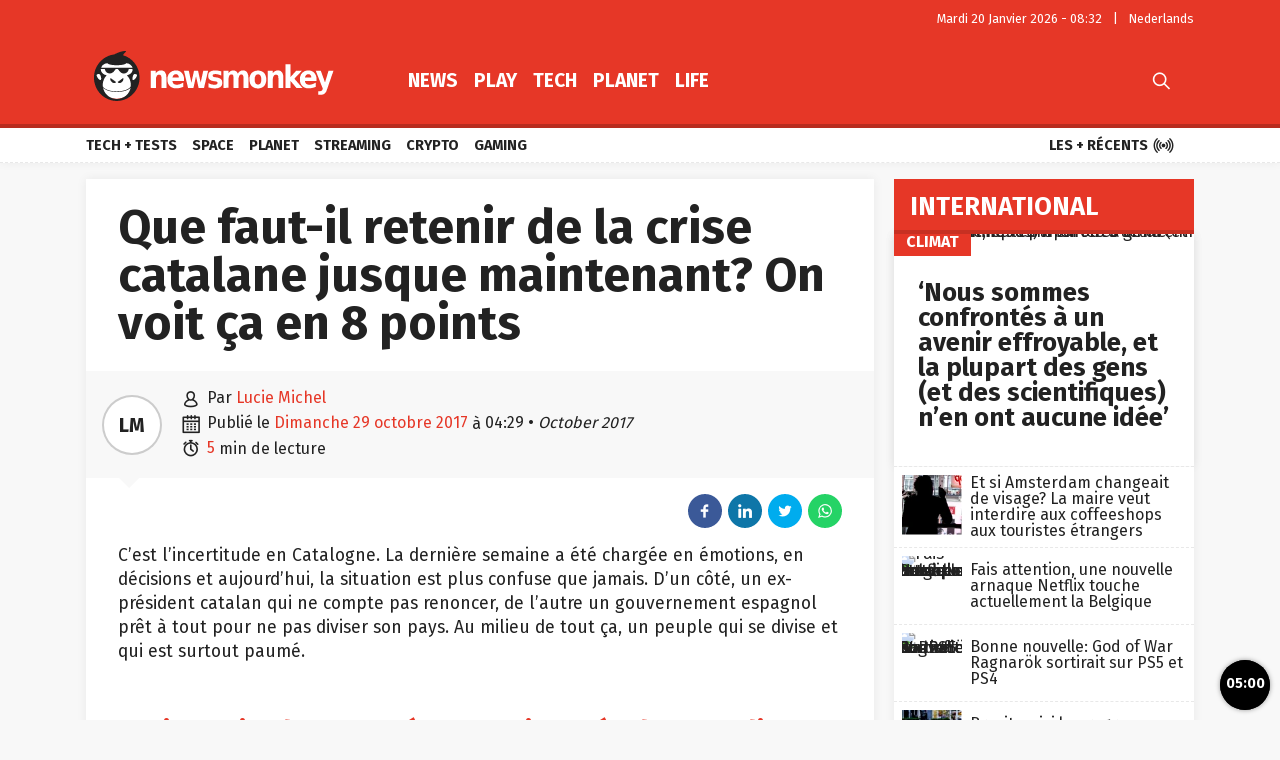

--- FILE ---
content_type: text/html; charset=UTF-8
request_url: https://fr.newsmonkey.be/que-faut-il-retenir-de-la-crise-catalane-jusque-maintenant-on-voit-ca-en-8-points/
body_size: 55543
content:
<!doctype html>
<html style="font-family: 'Source Sans Pro', Helvetica, Arial, sans-serif;" lang="fr-BE">
<head>
	<meta charset="UTF-8">
	<meta name="viewport" content="width=device-width, initial-scale=1.0, user-scalable=no, minimum-scale=1.0">

    <link rel="apple-touch-icon" sizes="57x57" href="/wp-content/themes/bamv2/assets/favicon/apple-icon-57x57.png">
    <link rel="apple-touch-icon" sizes="60x60" href="/wp-content/themes/bamv2/assets/favicon/apple-icon-60x60.png">
    <link rel="apple-touch-icon" sizes="72x72" href="/wp-content/themes/bamv2/assets/favicon/apple-icon-72x72.png">
    <link rel="apple-touch-icon" sizes="76x76" href="/wp-content/themes/bamv2/assets/favicon/apple-icon-76x76.png">
    <link rel="apple-touch-icon" sizes="114x114" href="/wp-content/themes/bamv2/assets/favicon/apple-icon-114x114.png">
    <link rel="apple-touch-icon" sizes="120x120" href="/wp-content/themes/bamv2/assets/favicon/apple-icon-120x120.png">
    <link rel="apple-touch-icon" sizes="144x144" href="/wp-content/themes/bamv2/assets/favicon/apple-icon-144x144.png">
    <link rel="apple-touch-icon" sizes="152x152" href="/wp-content/themes/bamv2/assets/favicon/apple-icon-152x152.png">
    <link rel="apple-touch-icon" sizes="180x180" href="/wp-content/themes/bamv2/assets/favicon/apple-icon-180x180.png">
    <link rel="icon" type="image/png" sizes="192x192"  href="/wp-content/themes/bamv2/assets/favicon/android-icon-192x192.png">
    <link rel="icon" type="image/png" sizes="32x32" href="/wp-content/themes/bamv2/assets/favicon/favicon-32x32.png">
    <link rel="icon" type="image/png" sizes="96x96" href="/wp-content/themes/bamv2/assets/favicon/favicon-96x96.png">
    <link rel="icon" type="image/png" sizes="16x16" href="/wp-content/themes/bamv2/assets/favicon/favicon-16x16.png">
    <link rel="manifest" href="/wp-content/themes/bamv2/assets/favicon/manifest.json">
    <meta name="msapplication-TileColor" content="#e63727">
    <meta name="msapplication-TileImage" content="/wp-content/themes/bamv2/assets/favicon/ms-icon-144x144.png">
    <meta name="theme-color" content="#e63727">

    <meta name="application-name" content="Newsmonkey">
	<meta name="theme-color" content="#e63727">
	<meta name="msapplication-navbutton-color" content="#e63727">
	<meta name="apple-mobile-web-app-title" content="Newsmonkey">
	<meta name="apple-mobile-web-app-capable" content="yes">
    <meta name="msapplication-TileColor" content="#e63727">

	<link rel="profile" href="https://gmpg.org/xfn/11">
    <link rel="preconnect" href="https://media.businessam.be">
    <link rel="preconnect" href="https://fonts.gstatic.com">
    <link rel="preload" href="https://fr.newsmonkey.be/wp-content/themes/bamv2/assets/css/custom.css?ver=7.4.1" as="style">
    <link rel="preload" href="/wp-includes/css/dist/block-library/style.min.css?ver=6.5.7" as="style">
    <link rel="preload" href="https://fonts.googleapis.com/css2?family=Fira+Sans:wght@400;700&family=Oswald:wght@400;700&display=fallback" as="style" type="text/css" crossorigin />
    <link rel="preload" href="https://fr.newsmonkey.be/wp-content/themes/bamv2/assets/js/custom.js?ver=7.4.1" as="script">
    <link rel="stylesheet" href="https://fonts.googleapis.com/css2?family=Fira+Sans:wght@400;700&family=Oswald:wght@400;700&display=fallback" crossorigin>

    <link rel="preload" as="font" type="font/woff" href="https://fr.newsmonkey.be/wp-content/themes/bamv2/assets/fonts/bam/bam.woff?v2" crossorigin="anonymous">
    <link rel="preload" as="font" type="font/ttf" href="https://fr.newsmonkey.be/wp-content/themes/bamv2/assets/fonts/bam/bam.ttf?v2" crossorigin="anonymous">

    <link rel="preconnect" href="//www.googletagmanager.com" />
    <link rel="preconnect" href="//fundingchoicesmessages.google.com" />
    <link rel="preconnect" href="//analytics.google.com" />
    <link rel="dns-prefetch" href="//www.googletagmanager.com" />
    <link rel="dns-prefetch" href="//fundingchoicesmessages.google.com" />
    <link rel="dns-prefetch" href="//analytics.google.com" />

    <script type="googlefc/javascript" data-vendor="google" async='async' src='https://www.googletagservices.com/tag/js/gpt.js'></script>
  

    <script>
    /*** GLOBAL PARAMS ***/
    window.is_home = false;
    window.locale = 'fr_BE';
    window.lang = window.locale.replace(/-/gi,'_').split('_')[0].toLowerCase();
    window.config = Object.assign({
        ga : { key : '' },
        gfc : { },
                    gpt : { active : true, key : '', path:'/21701724045/NEWSMONKEY_FR/' },
                outbrain : { active : true }
    },{});
        /*** INIT GOOGLETAG ***/
    var googletag = googletag || {};
    googletag.cmd = googletag.cmd || [];
        
    /*** INIT GA ***/
    window.ga = window.ga || function() {
        (ga.q = ga.q || []).push(arguments)
    };
    </script>
	<meta name='robots' content='index, follow, max-image-preview:large, max-snippet:-1, max-video-preview:-1' />

	<!-- This site is optimized with the Yoast SEO plugin v24.5 - https://yoast.com/wordpress/plugins/seo/ -->
	<title>Que faut-il retenir de la crise catalane jusque maintenant? On voit ça en 8 points - Newsmonkey</title>
	<meta name="description" content="C&#039;est l&#039;incertitude en Catalogne. La dernière semaine a été chargée en émotions, en décisions et aujourd&#039;hui, la situation est plus confuse que jamais. D&#039;un côté, un ex-président catalan qui ne compte pas renoncer, de l&#039;autre un gouvernement espagnol prêt à tout pour ne pas diviser son pays. Au milieu de tout ça, un peuple qui se divise et qui est surtout paumé. " />
	<link rel="canonical" href="https://fr.newsmonkey.be/que-faut-il-retenir-de-la-crise-catalane-jusque-maintenant-on-voit-ca-en-8-points/" />
	<meta property="og:locale" content="fr_FR" />
	<meta property="og:type" content="article" />
	<meta property="og:title" content="Que faut-il retenir de la crise catalane jusque maintenant? On voit ça en 8 points - Newsmonkey" />
	<meta property="og:description" content="C&#039;est l&#039;incertitude en Catalogne. La dernière semaine a été chargée en émotions, en décisions et aujourd&#039;hui, la situation est plus confuse que jamais. D&#039;un côté, un ex-président catalan qui ne compte pas renoncer, de l&#039;autre un gouvernement espagnol prêt à tout pour ne pas diviser son pays. Au milieu de tout ça, un peuple qui se divise et qui est surtout paumé. " />
	<meta property="og:url" content="https://fr.newsmonkey.be/que-faut-il-retenir-de-la-crise-catalane-jusque-maintenant-on-voit-ca-en-8-points/" />
	<meta property="og:site_name" content="Newsmonkey" />
	<meta property="article:publisher" content="https://www.facebook.com/FRnewsmonkey" />
	<meta property="article:published_time" content="2017-10-29T04:29:04+00:00" />
	<meta property="og:image" content="https://media3.gmgroup.be/00/23/25/56.jpeg" />
	<meta name="author" content="Lucie Michel" />
	<meta name="twitter:card" content="summary_large_image" />
	<meta name="twitter:creator" content="@FR_newsmonkey" />
	<meta name="twitter:site" content="@FR_newsmonkey" />
	<script type="application/ld+json" class="yoast-schema-graph">{"@context":"https://schema.org","@graph":[{"@type":"WebPage","@id":"https://fr.newsmonkey.be/que-faut-il-retenir-de-la-crise-catalane-jusque-maintenant-on-voit-ca-en-8-points/","url":"https://fr.newsmonkey.be/que-faut-il-retenir-de-la-crise-catalane-jusque-maintenant-on-voit-ca-en-8-points/","name":"Que faut-il retenir de la crise catalane jusque maintenant? On voit ça en 8 points - Newsmonkey","isPartOf":{"@id":"https://fr.newsmonkey.be/#website"},"primaryImageOfPage":{"@id":"https://fr.newsmonkey.be/que-faut-il-retenir-de-la-crise-catalane-jusque-maintenant-on-voit-ca-en-8-points/#primaryimage"},"image":{"@id":"https://fr.newsmonkey.be/que-faut-il-retenir-de-la-crise-catalane-jusque-maintenant-on-voit-ca-en-8-points/#primaryimage"},"thumbnailUrl":"https://media3.gmgroup.be/00/23/25/56.jpeg","datePublished":"2017-10-29T04:29:04+00:00","author":{"@id":"https://fr.newsmonkey.be/#/schema/person/a5ee2c787d7ee4aa7ccb0ce1cf7c3fdc"},"description":"C'est l'incertitude en Catalogne. La dernière semaine a été chargée en émotions, en décisions et aujourd'hui, la situation est plus confuse que jamais. D'un côté, un ex-président catalan qui ne compte pas renoncer, de l'autre un gouvernement espagnol prêt à tout pour ne pas diviser son pays. Au milieu de tout ça, un peuple qui se divise et qui est surtout paumé. ","inLanguage":"fr-BE","potentialAction":[{"@type":"ReadAction","target":["https://fr.newsmonkey.be/que-faut-il-retenir-de-la-crise-catalane-jusque-maintenant-on-voit-ca-en-8-points/"]}]},{"@type":"ImageObject","inLanguage":"fr-BE","@id":"https://fr.newsmonkey.be/que-faut-il-retenir-de-la-crise-catalane-jusque-maintenant-on-voit-ca-en-8-points/#primaryimage","url":"https://media3.gmgroup.be/00/23/25/56.jpeg","contentUrl":"https://media3.gmgroup.be/00/23/25/56.jpeg"},{"@type":"WebSite","@id":"https://fr.newsmonkey.be/#website","url":"https://fr.newsmonkey.be/","name":"Newsmonkey","description":"","potentialAction":[{"@type":"SearchAction","target":{"@type":"EntryPoint","urlTemplate":"https://fr.newsmonkey.be/?s={search_term_string}"},"query-input":{"@type":"PropertyValueSpecification","valueRequired":true,"valueName":"search_term_string"}}],"inLanguage":"fr-BE"},{"@type":"Person","@id":"https://fr.newsmonkey.be/#/schema/person/a5ee2c787d7ee4aa7ccb0ce1cf7c3fdc","name":"Lucie Michel","url":"https://fr.newsmonkey.be/author/lucie-michel/"}]}</script>
	<!-- / Yoast SEO plugin. -->


    <script type="text/javascript">
       dataLayer = [{ 
             
            'GTM_WP_authorname': 'Lucie Michel', 
            'GTM_WP_post_type': 'post', 
            'GTM_WP_category': 'International', 

                            
                'GTM_WP_postyear': '2017',
                'GTM_WP_postage_d': '3005',
                'GTM_WP_postage_w': '429',
                'GTM_WP_postage_m': '99',
                'GTM_WP_postage_y': '8',
                'GTM_WP_postdate': '2017-10-29',
                
                
                        
                        
            'GTM_WP_version': '20200304',
            'GTM_WP_user_logged_in': ''
       }];
    </script> 
    <link rel='stylesheet'  href='https://fr.newsmonkey.be/wp-includes/css/dist/block-library/style.min.css?ver=6.5.7'  />
<style id='classic-theme-styles-inline-css'>
/*! This file is auto-generated */
.wp-block-button__link{color:#fff;background-color:#32373c;border-radius:9999px;box-shadow:none;text-decoration:none;padding:calc(.667em + 2px) calc(1.333em + 2px);font-size:1.125em}.wp-block-file__button{background:#32373c;color:#fff;text-decoration:none}
</style>
<style id='global-styles-inline-css'>
body{--wp--preset--color--black: #000000;--wp--preset--color--cyan-bluish-gray: #abb8c3;--wp--preset--color--white: #ffffff;--wp--preset--color--pale-pink: #f78da7;--wp--preset--color--vivid-red: #cf2e2e;--wp--preset--color--luminous-vivid-orange: #ff6900;--wp--preset--color--luminous-vivid-amber: #fcb900;--wp--preset--color--light-green-cyan: #7bdcb5;--wp--preset--color--vivid-green-cyan: #00d084;--wp--preset--color--pale-cyan-blue: #8ed1fc;--wp--preset--color--vivid-cyan-blue: #0693e3;--wp--preset--color--vivid-purple: #9b51e0;--wp--preset--gradient--vivid-cyan-blue-to-vivid-purple: linear-gradient(135deg,rgba(6,147,227,1) 0%,rgb(155,81,224) 100%);--wp--preset--gradient--light-green-cyan-to-vivid-green-cyan: linear-gradient(135deg,rgb(122,220,180) 0%,rgb(0,208,130) 100%);--wp--preset--gradient--luminous-vivid-amber-to-luminous-vivid-orange: linear-gradient(135deg,rgba(252,185,0,1) 0%,rgba(255,105,0,1) 100%);--wp--preset--gradient--luminous-vivid-orange-to-vivid-red: linear-gradient(135deg,rgba(255,105,0,1) 0%,rgb(207,46,46) 100%);--wp--preset--gradient--very-light-gray-to-cyan-bluish-gray: linear-gradient(135deg,rgb(238,238,238) 0%,rgb(169,184,195) 100%);--wp--preset--gradient--cool-to-warm-spectrum: linear-gradient(135deg,rgb(74,234,220) 0%,rgb(151,120,209) 20%,rgb(207,42,186) 40%,rgb(238,44,130) 60%,rgb(251,105,98) 80%,rgb(254,248,76) 100%);--wp--preset--gradient--blush-light-purple: linear-gradient(135deg,rgb(255,206,236) 0%,rgb(152,150,240) 100%);--wp--preset--gradient--blush-bordeaux: linear-gradient(135deg,rgb(254,205,165) 0%,rgb(254,45,45) 50%,rgb(107,0,62) 100%);--wp--preset--gradient--luminous-dusk: linear-gradient(135deg,rgb(255,203,112) 0%,rgb(199,81,192) 50%,rgb(65,88,208) 100%);--wp--preset--gradient--pale-ocean: linear-gradient(135deg,rgb(255,245,203) 0%,rgb(182,227,212) 50%,rgb(51,167,181) 100%);--wp--preset--gradient--electric-grass: linear-gradient(135deg,rgb(202,248,128) 0%,rgb(113,206,126) 100%);--wp--preset--gradient--midnight: linear-gradient(135deg,rgb(2,3,129) 0%,rgb(40,116,252) 100%);--wp--preset--font-size--small: 13px;--wp--preset--font-size--medium: 20px;--wp--preset--font-size--large: 36px;--wp--preset--font-size--x-large: 42px;--wp--preset--spacing--20: 0.44rem;--wp--preset--spacing--30: 0.67rem;--wp--preset--spacing--40: 1rem;--wp--preset--spacing--50: 1.5rem;--wp--preset--spacing--60: 2.25rem;--wp--preset--spacing--70: 3.38rem;--wp--preset--spacing--80: 5.06rem;--wp--preset--shadow--natural: 6px 6px 9px rgba(0, 0, 0, 0.2);--wp--preset--shadow--deep: 12px 12px 50px rgba(0, 0, 0, 0.4);--wp--preset--shadow--sharp: 6px 6px 0px rgba(0, 0, 0, 0.2);--wp--preset--shadow--outlined: 6px 6px 0px -3px rgba(255, 255, 255, 1), 6px 6px rgba(0, 0, 0, 1);--wp--preset--shadow--crisp: 6px 6px 0px rgba(0, 0, 0, 1);}:where(.is-layout-flex){gap: 0.5em;}:where(.is-layout-grid){gap: 0.5em;}body .is-layout-flex{display: flex;}body .is-layout-flex{flex-wrap: wrap;align-items: center;}body .is-layout-flex > *{margin: 0;}body .is-layout-grid{display: grid;}body .is-layout-grid > *{margin: 0;}:where(.wp-block-columns.is-layout-flex){gap: 2em;}:where(.wp-block-columns.is-layout-grid){gap: 2em;}:where(.wp-block-post-template.is-layout-flex){gap: 1.25em;}:where(.wp-block-post-template.is-layout-grid){gap: 1.25em;}.has-black-color{color: var(--wp--preset--color--black) !important;}.has-cyan-bluish-gray-color{color: var(--wp--preset--color--cyan-bluish-gray) !important;}.has-white-color{color: var(--wp--preset--color--white) !important;}.has-pale-pink-color{color: var(--wp--preset--color--pale-pink) !important;}.has-vivid-red-color{color: var(--wp--preset--color--vivid-red) !important;}.has-luminous-vivid-orange-color{color: var(--wp--preset--color--luminous-vivid-orange) !important;}.has-luminous-vivid-amber-color{color: var(--wp--preset--color--luminous-vivid-amber) !important;}.has-light-green-cyan-color{color: var(--wp--preset--color--light-green-cyan) !important;}.has-vivid-green-cyan-color{color: var(--wp--preset--color--vivid-green-cyan) !important;}.has-pale-cyan-blue-color{color: var(--wp--preset--color--pale-cyan-blue) !important;}.has-vivid-cyan-blue-color{color: var(--wp--preset--color--vivid-cyan-blue) !important;}.has-vivid-purple-color{color: var(--wp--preset--color--vivid-purple) !important;}.has-black-background-color{background-color: var(--wp--preset--color--black) !important;}.has-cyan-bluish-gray-background-color{background-color: var(--wp--preset--color--cyan-bluish-gray) !important;}.has-white-background-color{background-color: var(--wp--preset--color--white) !important;}.has-pale-pink-background-color{background-color: var(--wp--preset--color--pale-pink) !important;}.has-vivid-red-background-color{background-color: var(--wp--preset--color--vivid-red) !important;}.has-luminous-vivid-orange-background-color{background-color: var(--wp--preset--color--luminous-vivid-orange) !important;}.has-luminous-vivid-amber-background-color{background-color: var(--wp--preset--color--luminous-vivid-amber) !important;}.has-light-green-cyan-background-color{background-color: var(--wp--preset--color--light-green-cyan) !important;}.has-vivid-green-cyan-background-color{background-color: var(--wp--preset--color--vivid-green-cyan) !important;}.has-pale-cyan-blue-background-color{background-color: var(--wp--preset--color--pale-cyan-blue) !important;}.has-vivid-cyan-blue-background-color{background-color: var(--wp--preset--color--vivid-cyan-blue) !important;}.has-vivid-purple-background-color{background-color: var(--wp--preset--color--vivid-purple) !important;}.has-black-border-color{border-color: var(--wp--preset--color--black) !important;}.has-cyan-bluish-gray-border-color{border-color: var(--wp--preset--color--cyan-bluish-gray) !important;}.has-white-border-color{border-color: var(--wp--preset--color--white) !important;}.has-pale-pink-border-color{border-color: var(--wp--preset--color--pale-pink) !important;}.has-vivid-red-border-color{border-color: var(--wp--preset--color--vivid-red) !important;}.has-luminous-vivid-orange-border-color{border-color: var(--wp--preset--color--luminous-vivid-orange) !important;}.has-luminous-vivid-amber-border-color{border-color: var(--wp--preset--color--luminous-vivid-amber) !important;}.has-light-green-cyan-border-color{border-color: var(--wp--preset--color--light-green-cyan) !important;}.has-vivid-green-cyan-border-color{border-color: var(--wp--preset--color--vivid-green-cyan) !important;}.has-pale-cyan-blue-border-color{border-color: var(--wp--preset--color--pale-cyan-blue) !important;}.has-vivid-cyan-blue-border-color{border-color: var(--wp--preset--color--vivid-cyan-blue) !important;}.has-vivid-purple-border-color{border-color: var(--wp--preset--color--vivid-purple) !important;}.has-vivid-cyan-blue-to-vivid-purple-gradient-background{background: var(--wp--preset--gradient--vivid-cyan-blue-to-vivid-purple) !important;}.has-light-green-cyan-to-vivid-green-cyan-gradient-background{background: var(--wp--preset--gradient--light-green-cyan-to-vivid-green-cyan) !important;}.has-luminous-vivid-amber-to-luminous-vivid-orange-gradient-background{background: var(--wp--preset--gradient--luminous-vivid-amber-to-luminous-vivid-orange) !important;}.has-luminous-vivid-orange-to-vivid-red-gradient-background{background: var(--wp--preset--gradient--luminous-vivid-orange-to-vivid-red) !important;}.has-very-light-gray-to-cyan-bluish-gray-gradient-background{background: var(--wp--preset--gradient--very-light-gray-to-cyan-bluish-gray) !important;}.has-cool-to-warm-spectrum-gradient-background{background: var(--wp--preset--gradient--cool-to-warm-spectrum) !important;}.has-blush-light-purple-gradient-background{background: var(--wp--preset--gradient--blush-light-purple) !important;}.has-blush-bordeaux-gradient-background{background: var(--wp--preset--gradient--blush-bordeaux) !important;}.has-luminous-dusk-gradient-background{background: var(--wp--preset--gradient--luminous-dusk) !important;}.has-pale-ocean-gradient-background{background: var(--wp--preset--gradient--pale-ocean) !important;}.has-electric-grass-gradient-background{background: var(--wp--preset--gradient--electric-grass) !important;}.has-midnight-gradient-background{background: var(--wp--preset--gradient--midnight) !important;}.has-small-font-size{font-size: var(--wp--preset--font-size--small) !important;}.has-medium-font-size{font-size: var(--wp--preset--font-size--medium) !important;}.has-large-font-size{font-size: var(--wp--preset--font-size--large) !important;}.has-x-large-font-size{font-size: var(--wp--preset--font-size--x-large) !important;}
.wp-block-navigation a:where(:not(.wp-element-button)){color: inherit;}
:where(.wp-block-post-template.is-layout-flex){gap: 1.25em;}:where(.wp-block-post-template.is-layout-grid){gap: 1.25em;}
:where(.wp-block-columns.is-layout-flex){gap: 2em;}:where(.wp-block-columns.is-layout-grid){gap: 2em;}
.wp-block-pullquote{font-size: 1.5em;line-height: 1.6;}
</style>
<link rel='stylesheet'  href='https://fr.newsmonkey.be/wp-content/themes/bamv2/assets/css/custom.css?ver=7.4.1'  />
<link rel='stylesheet'  href='https://fr.newsmonkey.be/wp-content/themes/bamv2/assets/css/custom.channel.css?ver=7.4.1'  />
<link rel='shortlink' href='https://fr.newsmonkey.be/?p=14016' />
<!-- Bot detection -->
<script>
const detectRobot = (userAgent) => {
  const robots = new RegExp([
    /bot/,/spider/,/crawl/,                            // GENERAL TERMS
    /APIs-Google/,/AdsBot/,/Googlebot/,                // GOOGLE ROBOTS
    /mediapartners/,/Google Favicon/,
    /FeedFetcher/,/Google-Read-Aloud/,
    /DuplexWeb-Google/,/googleweblight/,/Lighthouse/,
    /bing/,/yandex/,/baidu/,/duckduck/,/yahoo/,        // OTHER ENGINES
    /ecosia/,/ia_archiver/,
    /facebook/,/instagram/,/pinterest/,/reddit/,       // SOCIAL MEDIA
    /slack/,/twitter/,/whatsapp/,/youtube/,
    /semrush/,                                         // OTHER
  ].map((r) => r.source).join("|"),"i");               // BUILD REGEXP + "i" FLAG

  return robots.test(userAgent);
};
const userAgent = navigator.userAgent;
const isRobot = detectRobot(userAgent);
</script>

<!-- Google Tag Manager -->
<script>
if(isRobot !== true) {
(function(w,d,s,l,i){w[l]=w[l]||[];w[l].push({'gtm.start':
new Date().getTime(),event:'gtm.js'});var f=d.getElementsByTagName(s)[0],
j=d.createElement(s),dl=l!='dataLayer'?'&l='+l:'';j.async=true;j.src=
'https://www.googletagmanager.com/gtm.js?id='+i+dl;f.parentNode.insertBefore(j,f);
})(window,document,'script','dataLayer','GTM-M8B8VG2');
}</script>
<!-- End Google Tag Manager -->

<!--
<script data-ad-client="ca-pub-2073975365497591" async src="https://pagead2.googlesyndication.com/pagead/js/adsbygoogle.js"></script>
-->
<script data-ad-client="ca-pub-2073975365497591"  type="googlefc/javascript" async="async" data-vendor="google"  src="https://pagead2.googlesyndication.com/pagead/js/adsbygoogle.js"></script>

<!-- Blueconic AFTER user consent -->
<script type="googlefc/javascript" async="async" data-vendor="blueconic" src="https://cdn.blueconic.net/gmgroup.js"></script>
<script>
if(isRobot !== true) {
(function(){/*

 Copyright The Closure Library Authors.
 SPDX-License-Identifier: Apache-2.0
*/
'use strict';var g=function(a){var b=0;return function(){return b<a.length?{done:!1,value:a[b++]}:{done:!0}}},l=this||self,m=/^[\w+/_-]+[=]{0,2}$/,p=null,q=function(){},r=function(a){var b=typeof a;if("object"==b)if(a){if(a instanceof Array)return"array";if(a instanceof Object)return b;var c=Object.prototype.toString.call(a);if("[object Window]"==c)return"object";if("[object Array]"==c||"number"==typeof a.length&&"undefined"!=typeof a.splice&&"undefined"!=typeof a.propertyIsEnumerable&&!a.propertyIsEnumerable("splice"))return"array";
if("[object Function]"==c||"undefined"!=typeof a.call&&"undefined"!=typeof a.propertyIsEnumerable&&!a.propertyIsEnumerable("call"))return"function"}else return"null";else if("function"==b&&"undefined"==typeof a.call)return"object";return b},u=function(a,b){function c(){}c.prototype=b.prototype;a.prototype=new c;a.prototype.constructor=a};var v=function(a,b){Object.defineProperty(l,a,{configurable:!1,get:function(){return b},set:q})};var y=function(a,b){this.b=a===w&&b||"";this.a=x},x={},w={};var aa=function(a,b){a.src=b instanceof y&&b.constructor===y&&b.a===x?b.b:"type_error:TrustedResourceUrl";if(null===p)b:{b=l.document;if((b=b.querySelector&&b.querySelector("script[nonce]"))&&(b=b.nonce||b.getAttribute("nonce"))&&m.test(b)){p=b;break b}p=""}b=p;b&&a.setAttribute("nonce",b)};var z=function(){return Math.floor(2147483648*Math.random()).toString(36)+Math.abs(Math.floor(2147483648*Math.random())^+new Date).toString(36)};var A=function(a,b){b=String(b);"application/xhtml+xml"===a.contentType&&(b=b.toLowerCase());return a.createElement(b)},B=function(a){this.a=a||l.document||document};B.prototype.appendChild=function(a,b){a.appendChild(b)};var C=function(a,b,c,d,e,f){try{var k=a.a,h=A(a.a,"SCRIPT");h.async=!0;aa(h,b);k.head.appendChild(h);h.addEventListener("load",function(){e();d&&k.head.removeChild(h)});h.addEventListener("error",function(){0<c?C(a,b,c-1,d,e,f):(d&&k.head.removeChild(h),f())})}catch(n){f()}};var ba=l.atob("aHR0cHM6Ly93d3cuZ3N0YXRpYy5jb20vaW1hZ2VzL2ljb25zL21hdGVyaWFsL3N5c3RlbS8xeC93YXJuaW5nX2FtYmVyXzI0ZHAucG5n"),ca=l.atob("WW91IGFyZSBzZWVpbmcgdGhpcyBtZXNzYWdlIGJlY2F1c2UgYWQgb3Igc2NyaXB0IGJsb2NraW5nIHNvZnR3YXJlIGlzIGludGVyZmVyaW5nIHdpdGggdGhpcyBwYWdlLg=="),da=l.atob("RGlzYWJsZSBhbnkgYWQgb3Igc2NyaXB0IGJsb2NraW5nIHNvZnR3YXJlLCB0aGVuIHJlbG9hZCB0aGlzIHBhZ2Uu"),ea=function(a,b,c){this.b=a;this.f=new B(this.b);this.a=null;this.c=[];this.g=!1;this.i=b;this.h=c},F=function(a){if(a.b.body&&!a.g){var b=
function(){D(a);l.setTimeout(function(){return E(a,3)},50)};C(a.f,a.i,2,!0,function(){l[a.h]||b()},b);a.g=!0}},D=function(a){for(var b=G(1,5),c=0;c<b;c++){var d=H(a);a.b.body.appendChild(d);a.c.push(d)}b=H(a);b.style.bottom="0";b.style.left="0";b.style.position="fixed";b.style.width=G(100,110).toString()+"%";b.style.zIndex=G(2147483544,2147483644).toString();b.style["background-color"]=I(249,259,242,252,219,229);b.style["box-shadow"]="0 0 12px #888";b.style.color=I(0,10,0,10,0,10);b.style.display=
"flex";b.style["justify-content"]="center";b.style["font-family"]="Roboto, Arial";c=H(a);c.style.width=G(80,85).toString()+"%";c.style.maxWidth=G(750,775).toString()+"px";c.style.margin="24px";c.style.display="flex";c.style["align-items"]="flex-start";c.style["justify-content"]="center";d=A(a.f.a,"IMG");d.className=z();d.src=ba;d.style.height="24px";d.style.width="24px";d.style["padding-right"]="16px";var e=H(a),f=H(a);f.style["font-weight"]="bold";f.textContent=ca;var k=H(a);k.textContent=da;J(a,
e,f);J(a,e,k);J(a,c,d);J(a,c,e);J(a,b,c);a.a=b;a.b.body.appendChild(a.a);b=G(1,5);for(c=0;c<b;c++)d=H(a),a.b.body.appendChild(d),a.c.push(d)},J=function(a,b,c){for(var d=G(1,5),e=0;e<d;e++){var f=H(a);b.appendChild(f)}b.appendChild(c);c=G(1,5);for(d=0;d<c;d++)e=H(a),b.appendChild(e)},G=function(a,b){return Math.floor(a+Math.random()*(b-a))},I=function(a,b,c,d,e,f){return"rgb("+G(Math.max(a,0),Math.min(b,255)).toString()+","+G(Math.max(c,0),Math.min(d,255)).toString()+","+G(Math.max(e,0),Math.min(f,
255)).toString()+")"},H=function(a){a=A(a.f.a,"DIV");a.className=z();return a},E=function(a,b){0>=b||null!=a.a&&0!=a.a.offsetHeight&&0!=a.a.offsetWidth||(fa(a),D(a),l.setTimeout(function(){return E(a,b-1)},50))},fa=function(a){var b=a.c;var c="undefined"!=typeof Symbol&&Symbol.iterator&&b[Symbol.iterator];b=c?c.call(b):{next:g(b)};for(c=b.next();!c.done;c=b.next())(c=c.value)&&c.parentNode&&c.parentNode.removeChild(c);a.c=[];(b=a.a)&&b.parentNode&&b.parentNode.removeChild(b);a.a=null};var ia=function(a,b,c,d,e){var f=ha(c),k=function(n){n.appendChild(f);l.setTimeout(function(){f?(0!==f.offsetHeight&&0!==f.offsetWidth?b():a(),f.parentNode&&f.parentNode.removeChild(f)):a()},d)},h=function(n){document.body?k(document.body):0<n?l.setTimeout(function(){h(n-1)},e):b()};h(3)},ha=function(a){var b=document.createElement("div");b.className=a;b.style.width="1px";b.style.height="1px";b.style.position="absolute";b.style.left="-10000px";b.style.top="-10000px";b.style.zIndex="-10000";return b};var K={},L=null;var M=function(){},N="function"==typeof Uint8Array,O=function(a,b){a.b=null;b||(b=[]);a.j=void 0;a.f=-1;a.a=b;a:{if(b=a.a.length){--b;var c=a.a[b];if(!(null===c||"object"!=typeof c||Array.isArray(c)||N&&c instanceof Uint8Array)){a.g=b-a.f;a.c=c;break a}}a.g=Number.MAX_VALUE}a.i={}},P=[],Q=function(a,b){if(b<a.g){b+=a.f;var c=a.a[b];return c===P?a.a[b]=[]:c}if(a.c)return c=a.c[b],c===P?a.c[b]=[]:c},R=function(a,b,c){a.b||(a.b={});if(!a.b[c]){var d=Q(a,c);d&&(a.b[c]=new b(d))}return a.b[c]};
M.prototype.h=N?function(){var a=Uint8Array.prototype.toJSON;Uint8Array.prototype.toJSON=function(){var b;void 0===b&&(b=0);if(!L){L={};for(var c="ABCDEFGHIJKLMNOPQRSTUVWXYZabcdefghijklmnopqrstuvwxyz0123456789".split(""),d=["+/=","+/","-_=","-_.","-_"],e=0;5>e;e++){var f=c.concat(d[e].split(""));K[e]=f;for(var k=0;k<f.length;k++){var h=f[k];void 0===L[h]&&(L[h]=k)}}}b=K[b];c=[];for(d=0;d<this.length;d+=3){var n=this[d],t=(e=d+1<this.length)?this[d+1]:0;h=(f=d+2<this.length)?this[d+2]:0;k=n>>2;n=(n&
3)<<4|t>>4;t=(t&15)<<2|h>>6;h&=63;f||(h=64,e||(t=64));c.push(b[k],b[n],b[t]||"",b[h]||"")}return c.join("")};try{return JSON.stringify(this.a&&this.a,S)}finally{Uint8Array.prototype.toJSON=a}}:function(){return JSON.stringify(this.a&&this.a,S)};var S=function(a,b){return"number"!==typeof b||!isNaN(b)&&Infinity!==b&&-Infinity!==b?b:String(b)};M.prototype.toString=function(){return this.a.toString()};var T=function(a){O(this,a)};u(T,M);var U=function(a){O(this,a)};u(U,M);var ja=function(a,b){this.c=new B(a);var c=R(b,T,5);c=new y(w,Q(c,4)||"");this.b=new ea(a,c,Q(b,4));this.a=b},ka=function(a,b,c,d){b=new T(b?JSON.parse(b):null);b=new y(w,Q(b,4)||"");C(a.c,b,3,!1,c,function(){ia(function(){F(a.b);d(!1)},function(){d(!0)},Q(a.a,2),Q(a.a,3),Q(a.a,1))})};var la=function(a,b){V(a,"internal_api_load_with_sb",function(c,d,e){ka(b,c,d,e)});V(a,"internal_api_sb",function(){F(b.b)})},V=function(a,b,c){a=l.btoa(a+b);v(a,c)},W=function(a,b,c){for(var d=[],e=2;e<arguments.length;++e)d[e-2]=arguments[e];e=l.btoa(a+b);e=l[e];if("function"==r(e))e.apply(null,d);else throw Error("API not exported.");};var X=function(a){O(this,a)};u(X,M);var Y=function(a){this.h=window;this.a=a;this.b=Q(this.a,1);this.f=R(this.a,T,2);this.g=R(this.a,U,3);this.c=!1};Y.prototype.start=function(){ma();var a=new ja(this.h.document,this.g);la(this.b,a);na(this)};
var ma=function(){var a=function(){if(!l.frames.googlefcPresent)if(document.body){var b=document.createElement("iframe");b.style.display="none";b.style.width="0px";b.style.height="0px";b.style.border="none";b.style.zIndex="-1000";b.style.left="-1000px";b.style.top="-1000px";b.name="googlefcPresent";document.body.appendChild(b)}else l.setTimeout(a,5)};a()},na=function(a){var b=Date.now();W(a.b,"internal_api_load_with_sb",a.f.h(),function(){var c;var d=a.b,e=l[l.btoa(d+"loader_js")];if(e){e=l.atob(e);
e=parseInt(e,10);d=l.btoa(d+"loader_js").split(".");var f=l;d[0]in f||"undefined"==typeof f.execScript||f.execScript("var "+d[0]);for(;d.length&&(c=d.shift());)d.length?f[c]&&f[c]!==Object.prototype[c]?f=f[c]:f=f[c]={}:f[c]=null;c=Math.abs(b-e);c=1728E5>c?0:c}else c=-1;0!=c&&(W(a.b,"internal_api_sb"),Z(a,Q(a.a,6)))},function(c){Z(a,c?Q(a.a,4):Q(a.a,5))})},Z=function(a,b){a.c||(a.c=!0,a=new l.XMLHttpRequest,a.open("GET",b,!0),a.send())};(function(a,b){l[a]=function(c){for(var d=[],e=0;e<arguments.length;++e)d[e-0]=arguments[e];l[a]=q;b.apply(null,d)}})("__d3lUW8vwsKlB__",function(a){"function"==typeof window.atob&&(a=window.atob(a),a=new X(a?JSON.parse(a):null),(new Y(a)).start())});}).call(this);

window.__d3lUW8vwsKlB__("[base64]");
}
</script>


<!-- MailerLite Universal -->
<script>
(function(m,a,i,l,e,r){ m['MailerLiteObject']=e;function f(){
var c={ a:arguments,q:[]};var r=this.push(c);return "number"!=typeof r?r:f.bind(c.q);}
f.q=f.q||[];m[e]=m[e]||f.bind(f.q);m[e].q=m[e].q||f.q;r=a.createElement(i);
var _=a.getElementsByTagName(i)[0];r.async=1;r.src=l+'?v'+(~~(new Date().getTime()/1000000));
_.parentNode.insertBefore(r,_);})(window, document, 'script', 'https://static.mailerlite.com/js/universal.js', 'ml');

var ml_account = ml('accounts', '317299', 'v4l6q2d2b3', 'load');
</script>
<!-- End MailerLite Universal -->


<div id="fb-root"></div>

<script>
    function bamextra (){

    // Facebook
        (function(d, s, id) {
        var js, fjs = d.getElementsByTagName(s)[0];
        if (d.getElementById(id)) return;
        js = d.createElement(s); js.id = id;
        js.src = 'https://connect.facebook.net/en_US/sdk.js#xfbml=1&version=v3.2&appId=1536503266589902&autoLogAppEvents=1';
        fjs.parentNode.insertBefore(js, fjs);
        }(document, 'script', 'facebook-jssdk'));

    // Taboola
        window._taboola = window._taboola || [];
        _taboola.push({article:'auto'});
        !function (e, f, u, i) {
        if (!document.getElementById(i)){
        e.async = 1;
        e.src = u;
        e.id = i;
        f.parentNode.insertBefore(e, f);
        }
        }(document.createElement('script'),
        document.getElementsByTagName('script')[0],
        '//cdn.taboola.com/libtrc/gmgroup-newsmonkey/loader.js',
        'tb_loader_script');
        if(window.performance && typeof window.performance.mark == 'function')
        {window.performance.mark('tbl_ic');}

    // Twitter
        window.twttr = (function(d, s, id) {
        var js, fjs = d.getElementsByTagName(s)[0],
            t = window.twttr || {};
        if (d.getElementById(id)) return t;
        js = d.createElement(s);
        js.id = id;
        js.src = "https://platform.twitter.com/widgets.js";
        fjs.parentNode.insertBefore(js, fjs);

        t._e = [];
        t.ready = function(f) {
            t._e.push(f);
        };

        return t;
        }(document, "script", "twitter-wjs"));
    
        // Onesignal
        setTimeout(function(){
        console.log("about to initialize OneSignal"); 
        window.OneSignal = window.OneSignal || [];
        window.OneSignal.push(function() {
            window.OneSignal.init(window._oneSignalInitOptions);
            OneSignal.showSlidedownPrompt();
        });
        }, 10000);

    };
</script>
    <script>
        googletag.cmd.push(function() {
            googletag.pubads().setTargeting('lang', ['fr_BE']);
            googletag.pubads().setTargeting('HOMEPAGE', ['Nee']);
            googletag.pubads().setTargeting('category', ['international', 'news', 'non-classe', 'politique']);
            googletag.pubads().setTargeting('tags', ['international', 'news', 'non-classe', 'politique']);
                    });
    </script>

        <style>
    :root {--bh:#e63727;--ch:#ffffff;--c1:#e63727;--c2:#222222;--c3:#000000;--b1:#ffffff;--b2:#f8f8f8;--b3:#e8e8e8;--b4:#222222;--t:#222222;}    </style>
<style>
body .fc-consent-root .fc-dialog .fc-header h2 {
    font-family: "Open Sans",
    sans-serif !important;
    overflow-wrap: break-word !important;
    font-weight: bold !important;
    font-style: normal !important;
    text-decoration: initial !important;
    text-align: center !important;
    font-size: 14px !important;
    margin-top: 24px !important;
    margin: 12px 0px !important;
    height: 22px !important;
    line-height: 22px !important;
}
body .fc-consent-root .fc-dialog .fc-header h1 {
    font-family: "Open Sans",
    sans-serif !important;
    overflow-wrap: break-word !important;
    font-weight: bold !important;
    font-style: normal !important;
    text-decoration: initial !important;
    text-align: center !important;
    color: rgb(0, 0, 0) !important;
    line-height: 20px !important;
    font-size: 16px !important;
    min-height: 60px!important;
}
body .fc-consent-root .fc-stacks .fc-stack-name {
    font-family: "Open Sans",
    sans-serif !important;
    color: rgb(60, 64, 67) !important;
    font-size: 12px !important;
    font-weight: 600 !important;
    line-height: 16px !important;
    margin-top: 5px !important;
    width: calc(100% - 44px) !important;
}
    </style>
</head>

<body class="post-template-default single single-post postid-14016 single-format-standard no-sidebar tag-catalogne tag-espagne tag-facts tag-localisation tag-politics tag-politique-etrangere">

<div id="page" class="site"></div>
    <header id="masthead" class="site-header">
        <div class="head container pt-2 pb-2 c-b1 d-desktop">
            <div></div>
            <div><span class="currentdatetime mr-2"><!-- jstime --></span> | <a href="/nl/" class="c-b1 ml-2">Nederlands</a></div>
        </div>
        <div class="advert t-c">
            <!--****** ADS ******-->
            <div class="ads">
                <div id="div-gpt-ad-1607676540881-1" data-googletag='{
                "path":"billboard",
                "desktop":[[970,250]],
                "tab":[[320,50]],
                "mobile":[],
                "targeting":[{"name":"lang","value":["fr_BE"]},
                {"name":"position","value":[1]}]}' class="gpt-hide" style='width:970px;line-height:0;margin:0 auto;padding:10px 0;display:none;'></div>
                <div id="div-gpt-ad-1616663040742-0" data-googletag='{
                "path":"pm-ron/BAM-MLeaderboard",
                "desktop":[],
                "tab":[],
                "mobile":[[320,50]],
                "targeting":[{"name":"lang","value":["fr_BE"]}]}' style='width: 320px; height: 50px;margin:0px auto;padding:10px 0;display:none;'></div>
            </div>
        </div>
        <div class="base container">
            <div class="brand">
                <a href="javascript:void(0);" class="d-mobile c-b1" data-body-toggle="nav-open"><i class="icon">&#xe032;</i></a>
                <a href="javascript:void(0);" class="d-mobile c-b1"></a>
                <a href="/" style="background-image:url(https://fr.newsmonkey.be/wp-content/themes/bamv2/assets/img/logo-brand.svg);" class="logo"></a>
                                    <a href="javascript:void(0);" class="d-mobile c-b1"></a>
                                <a href="javascript:void(0);" class="d-mobile c-b1" data-body-toggle="search-open"><i class="icon">&#xe045;</i></a>
            </div>
            <div class="nav">
                <div class="grid" style="grid-gap:0;">
                    <nav id="site-navigation" class="main-navigation">
                        <div class="menu-primary-container"><ul id="primary-menu" class="menu"><li><a href="https://fr.newsmonkey.be/news/">News</a>
<ul class="sub-menu">
	<li><a href="https://fr.newsmonkey.be/news/international/">International</a></li>
	<li><a href="https://fr.newsmonkey.be/news/national/">National</a></li>
	<li><a href="https://fr.newsmonkey.be/news/politique/">Politique</a></li>
	<li><a href="https://fr.newsmonkey.be/news/politique/elections/">Elections</a></li>
	<li><a href="https://fr.newsmonkey.be/news/sport/">Sport</a></li>
</ul>
</li>
<li><a href="https://fr.newsmonkey.be/play/">Play</a>
<ul class="sub-menu">
	<li><a href="https://fr.newsmonkey.be/play/celebs/">Celebs</a></li>
	<li><a href="https://fr.newsmonkey.be/play/series/">Séries</a></li>
	<li><a href="https://fr.newsmonkey.be/play/films/">Films</a></li>
	<li><a href="https://fr.newsmonkey.be/play/festivals-musique/">Muziek &#038; Festivals</a></li>
	<li><a href="https://fr.newsmonkey.be/play/gaming/">Gaming</a></li>
</ul>
</li>
<li><a href="https://fr.newsmonkey.be/tech/">Tech</a>
<ul class="sub-menu">
	<li><a href="https://fr.newsmonkey.be/tech/les-internets/">Les Internets</a></li>
	<li><a href="https://fr.newsmonkey.be/tech/sous-cat-techno/smartphones/">Smartphones</a></li>
	<li><a href="https://fr.newsmonkey.be/tech/sous-cat-techno/apple/">Apple</a></li>
	<li><a href="https://fr.newsmonkey.be/tech/sous-cat-techno/google/">Google</a></li>
</ul>
</li>
<li><a href="https://fr.newsmonkey.be/planet/">Planet</a>
<ul class="sub-menu">
	<li><a href="https://fr.newsmonkey.be/planet/animaux/">Animaux</a></li>
	<li><a href="https://fr.newsmonkey.be/planet/climat/">Climat</a></li>
	<li><a href="https://fr.newsmonkey.be/planet/science/">Science</a></li>
</ul>
</li>
<li><a href="https://fr.newsmonkey.be/life/">Life</a>
<ul class="sub-menu">
	<li><a href="https://fr.newsmonkey.be/life/health/">Health</a></li>
	<li><a href="https://fr.newsmonkey.be/life/food-drinks/">Food &amp; Drinks</a></li>
	<li><a href="https://fr.newsmonkey.be/life/dates/">Dates</a></li>
	<li><a href="https://fr.newsmonkey.be/life/travel/">Travel</a></li>
	<li><a href="https://fr.newsmonkey.be/life/shopping/">Shopping</a></li>
</ul>
</li>
</ul></div>                    </nav>
                    <nav class="trends-navigation d-mobile" style="border-top: 1px dashed var(--b3);">
                        <div class="menu-trending-categories-container"><ul id="menu-trending-categories" class="menu"><li><a href="https://fr.newsmonkey.be/tech/">Tech + Tests</a></li>
<li><a href="https://fr.newsmonkey.be/space/">Space</a></li>
<li><a href="https://fr.newsmonkey.be/planet/">Planet</a></li>
<li><a href="https://fr.newsmonkey.be/play/series/">Streaming</a></li>
<li><a href="https://fr.newsmonkey.be/crypto/">Crypto</a></li>
<li><a href="https://fr.newsmonkey.be/play/gaming/">Gaming</a></li>
</ul></div>                    </nav>
                    <div class="d-mobile p-2" style="background: var(--b2);text-align:right;">
                        <small><span class="currentdatetime mr-2"><!-- jstime --></span> | <a href="/nl/" class="ml-2">Nederlands</a></small>
                    </div>
                </div>
            </div>
            <div class="search t-r ml-2">
                <a href="javascript:void(0);" class="d-desktop d-desktop btn btn-c1" data-body-toggle="search-open" style="float:right;"><i class="icon">&#xe045;</i></a>
                <form role="search" method="get" action="/" style="display:grid;grid-template-columns:1fr auto;">
                    <div style="position:relative;">
                        <i class="icon" style="width: 32px;margin-right: -32px;position: absolute;line-height: 40px;user-select: none;pointer-events: none;color: var(--c1);">&#xe045;</i>
                        <a href="javascript:void(0);" data-body-toggle="search-open" style="width: 32px;position: absolute;right:0;line-height: 36px;user-select: none;color: var(--c1);display: inline-block;text-align: center;font-family: SANS-SERIF;background:#FFF;">X</a>
                        <input type="search" name="s" id="s" placeholder="Rechercher" style="width: 100%;max-width: 100%;padding-left:36px;">
                    </div>
                    <input type="submit" value="Recherche" class="t" style="background: #00000033;font-size: 0.8em;text-transform: uppercase;">
                </form>
            </div>
            <div class="users t-r ml-2">
                                <!-- <span><a href="javascript:void(0);" class="btn btn-c2"><i class="icon mr-1">&#xe05b;</i>Inloggen</a></span>
                <span><a href="javascript:void(0);" class="btn btn-b1 ml-2">Abonneer Je</a></span> -->
            </div>
        </div>
        <div style="background: var(--c1);border-bottom: 4px inset #00000033;position:relative;"><div class="size-ctrl-width" style="background: rgba(0, 0, 0, 0.8); width: 0%; position: absolute; height: 4px;"></div></div>
        <div class="toolbar">
            <div class="grid container">
                <div class="d-desktop">
                    <nav class="trends-navigation">
                        <div class="menu-trending-categories-container"><ul id="menu-trending-categories-1" class="menu"><li><a href="https://fr.newsmonkey.be/tech/">Tech + Tests</a></li>
<li><a href="https://fr.newsmonkey.be/space/">Space</a></li>
<li><a href="https://fr.newsmonkey.be/planet/">Planet</a></li>
<li><a href="https://fr.newsmonkey.be/play/series/">Streaming</a></li>
<li><a href="https://fr.newsmonkey.be/crypto/">Crypto</a></li>
<li><a href="https://fr.newsmonkey.be/play/gaming/">Gaming</a></li>
</ul></div>                    </nav>
                </div>
                <div class="more t-r">
                    <ul class="menu">
                        <!-- <li><a href="javascript:window.sidebar.toggle('/wp-sidebar.php?type=sidebar-stocks');">Marchés<i class="icon ml-1">&#xe026;</i></a></li> -->
                        <li><a href="javascript:window.sidebar.toggle('/wp-sidebar.php?type=sidebar-newsfeeds');">Les + récents<i class="icon ml-1">&#xe01d;</i></a></li>
                                            </ul>
                </div>
            </div>
        </div>
    </header>
    <div id="sidebar"></div>
    <!-- array(14) {
  ["root_url_fr_BE"]=>
  string(0) ""
  ["root_url_nl_BE"]=>
  string(0) ""
  ["brand_name"]=>
  string(10) "Newsmonkey"
  ["brand_logo"]=>
  string(19) "/img/logo-brand.svg"
  ["color_bh"]=>
  string(7) "#e63727"
  ["color_ch"]=>
  string(7) "#ffffff"
  ["color_c1"]=>
  string(7) "#e63727"
  ["color_c2"]=>
  string(7) "#222222"
  ["color_c3"]=>
  string(7) "#000000"
  ["color_b1"]=>
  string(7) "#ffffff"
  ["color_b2"]=>
  string(7) "#f8f8f8"
  ["color_b3"]=>
  string(7) "#e8e8e8"
  ["color_b4"]=>
  string(7) "#222222"
  ["color_t"]=>
  string(7) "#222222"
}
 -->
    <!-- string(74) "https://fr.newsmonkey.be/wp-content/themes/bamv2/assets/img/logo-brand.svg"
 -->

            <div class="breadcrumb t">
            <div class="container">
                            </div>
        </div> 
     <main id="primary" class="site-main container grid grid-1-300">
    <div>
            
            <!-- ************************************ DETAIL ************************************ -->
    <article id="post-14016" class="post-14016 post type-post status-publish format-standard hentry category-international category-news category-non-classe category-politique tag-catalogne tag-espagne tag-facts tag-localisation tag-politics tag-politique-etrangere">
                    <header class="entry-header" data-track-content data-content-name="Que faut-il retenir de la crise catalane jusque maintenant? On voit ça en 8 points" data-content-piece="post-header" style="min-height: 96px;    align-items: center;display: grid;align-items: center;">
                <h1 class="entry-title">Que faut-il retenir de la crise catalane jusque maintenant? On voit ça en 8 points</h1>            </header>

            
                            <div class="entry-meta-plus arrow-down" style="min-height:96px;align-items: center;"><div class="author"><a href="https://fr.newsmonkey.be/author/lucie-michel/" class="author-thumbnail">LM</a></div><div class="infos"><i class="icon mr-1">&#xe05b;</i><span class="cap">par <a href="https://fr.newsmonkey.be/author/lucie-michel/">Lucie Michel</a></span><br><i class="icon mr-1">&#xe010;</i><span class="d-desktop cap">publié le</span> <time class="c cap" datetime="2017-10-29 05:29:04" data-datestring="1509251344">dimanche 29 octobre 2017</time> à <time data-timestring="1509251344">05:29</time> <span class="d-desktop">&#x2022; <i data-datewhen="1509251344"></i></span><br><span class="d-desktop"><i class="icon mr-1">&#xe00c;</i><span class="c">5</span> min de lecture<br></span></div></div>
            
            <div class="pt-4"></div>
                            <div class="share d-desktop" style="margin:-1em 0px 1em 0;"><div class="social"></div></div>
            <!-- Advert -->
            <div id="div-gpt-ad-1608060089973-5" data-googletag-code="xlrectangle" class="gpt-hide advert advert-content sticky-top" style="text-align: center;margin:2em auto;z-index:9;"></div>
            <!-- Advert -->
            <div id="div-gpt-ad-1608060153606-14" data-googletag-code="imu-mobile" class="gpt-hide advert advert-content sticky-top" style="text-align: center;margin:2em auto;z-index:9;"></div>
                <div class="entry-content size-ctrl" data-time-ctrl="5"><p>C&rsquo;est l&rsquo;incertitude en Catalogne. La dernière semaine a été chargée en émotions, en décisions et aujourd&rsquo;hui, la situation est plus confuse que jamais. D&rsquo;un côté, un ex-président catalan qui ne compte pas renoncer, de l&rsquo;autre un gouvernement espagnol prêt à tout pour ne pas diviser son pays. Au milieu de tout ça, un peuple qui se divise et qui est surtout paumé. </p><span id="more-14016"></span><h2>1. L&rsquo;incertitude apportée par la journée de samedi </h2><p>Le gouvernement a donc décidé vendredi d&rsquo;appliquer le fameux article flou de la constitution, l&rsquo;article 155 et a repris la tutelle de la Catalogne quelques minutes après l&rsquo;annonce d<a href="http://fr.newsmonkey.be/article/20850">&lsquo;indépendance</a> par le Parlement catalan. Madrid a éjecté le gouvernement catalan, son président et a repris le pouvoir. </p><h2>2. C&rsquo;est quoi concrètement cette mise sous tutelle? </h2><p>Samedi matin, la Catalogne s&rsquo;est réveillée sous la tutelle de Madrid. Le gouvernement espagnol a emblèmatiquement repris le contrôle de la police catalane et a destitué son chef, Josep Lluis Trapero. On parle également de la mise à pied de 150 hauts responsables de l&rsquo;administration de la province séparatiste. Aujourd&rsquo;hui, la province est officiellement dirigée par Soraya Saenz de Santamaria le bras droit de Mariano Rajoy depuis 17 ans. </p><p> </p><h2>3. L&rsquo;ex-président catalan, Carles Puigdemont appelle à « s&rsquo;opposer démocratiquement »</h2><h2> </h2><p>Vendredi soir, Madrid destituait celui qui est le visage des indépendantistes catalans, Carles Puigdemont. Suite à cette annonce, sur laquelle il ne s&rsquo;est pas publiquement exprimé, l&rsquo;ex-président a appelé son peuple à « s&rsquo;opposer démocratiquement » à la mise sous tutelle de la Catalogne par Madrid. Pour Puigdemont, c&rsquo;est une atteinte aux droits des Catalans. Il a également déclaré « qu&rsquo;il continuerait à travailler pour construire un pays libre ».</p><p> </p><figure class="wp-block-image"><img decoding="async" src="https://media3.gmgroup.be/00/23/25/56.jpeg"/><figcaption>Getty</figcaption></figure><h2>4. Puigdemont risque d&rsquo;aller en prison </h2><p>L&rsquo;organisation du référendum n&rsquo;était pas légal. Ses résultats n&rsquo;étaient pas valides ni légaux. Alors que dire de la<a href="http://fr.newsmonkey.be/article/20850"> déclaration d&rsquo;indépendance</a> qui a eu lieu vendredi? En réalité, tout cela va envers la constitution de l&rsquo;Espagne et est donc illégal. Le combat qu&rsquo;a mené Puigdemont est illégal dans son entièreté et pour cela, il risque d&rsquo;aller<a href="http://fr.newsmonkey.be/article/20859"> 30 ans en prison</a>. Motif? Rébellion contre le gouvernement.  </p><h2>5. Et pourtant, il est appelé par Madrid à participer aux élections du 21 décembre</h2><p>Malgré tout ça, Rajoy et son gouvernement espère que la crise catalane se règlera en douceur. Madrid a d&rsquo;ailleurs appelé Puigdemont à courir pour les élections de décembre, a déclaré Inigo Mondez de Vigo, le porte-parole du gouvernement espagnol. « C&rsquo;est bien, je pense qu&rsquo;il devrait se préparer pour les prochaines élections », peut-on lire dans les colonnes du <a href="http://www.lefigaro.fr/international/2017/10/28/01003-20171028LIVWWW00022-espagne-catalogne-independance-suspension-autonomie-constitution-rajoy-puigdemont-barcelone.php">Figaro</a>. « Je suis tout à fait certain que si Puigdemont prend part à ces élections, il pourra exercer son opposition démocratique », a encore expliqué Inigo Mendez de Vigo. Pour certains, la convocation de ces élections n&rsquo;est que reporter le « problème ». </p><figure class="wp-block-image"><img decoding="async" src="https://media3.gmgroup.be/00/23/25/60.jpeg"/><figcaption>Getty</figcaption></figure><h2>6. La Communauté internationale ne reconnait pas la Catalogne </h2><a href="http://fr.newsmonkey.be/article/20746">L&rsquo;Europe</a> est formelle, elle ne soutient pas le mouvement indépendantiste en Catalogne. Depuis le début, l&rsquo;Union européenne soutient le Rajoy et son gouvernement. Elle a aussi toujours voulu laisser cette situation se régler en interne, car pour l&rsquo;Europe il s&rsquo;agit là d&rsquo;une crise intérieure à l&rsquo;Espagne et donc qui ne la concerne pas vraiment. Donald Tusk, le président du Conseil européen, a d&rsquo;ailleurs rappelé que le <a href="http://fr.euronews.com/2017/10/27/lue-ne-reconnait-pas-la-declaration-dindependance-de-la-catalogne">seul interlocuteur</a> était le gouvernement espagnol et en aucun cas le gouvernement catalan. De nombreuses figures de l&rsquo;Europe se sont prononcées tour à tour, et ont exprimé leur soutien à Madrid. Il semblerait que le seul pays à s&rsquo;être exprimé dans un autre sens, soit en fait la <a href="http://fr.newsmonkey.be/article/20689">Belgique. </a><h2>7. Les unionistes sortent dans la rue</h2><p>Aujourd&rsquo;hui, une manifestation est prévue pour l&rsquo;unité de l&rsquo;Espagne, à Barcelone, beaucoup de gens sont attendus. Déjà hier après-midi, des milliers d&rsquo;unionistes se sont rassemblés à Madrid pour condamner les actions indépendantistes. Leur slogan était d&rsquo;ailleurs « Puigdemont en prison ». Ils ont plutôt été discrets ces dernières semaines, mais face à la décision unilatérale du Parlement catalan de déclarer l&rsquo;indépendance vendredi, ils ne pouvaient pas rester muets. Selon David qui témoigne pour <a href="http://www.europe1.fr/international/en-catalogne-les-unionistes-veulent-donner-de-la-voix-3477398">Europe 1</a>, <a href="http://www.europe1.fr/international/manuel-valls-lindependance-de-la-catalogne-est-une-illusion-3476915"></a>« Faire une déclaration unilatérale sans structure d&rsquo;État ni la moindre capacité pour contrôler le territoire, en affrontant en plus l&rsquo;Etat espagnol&#8230; Ça n&rsquo;est pas réaliste », c&rsquo;est même un suicide politique a-t-il ajouté. Symboliquement, les unionistes organiseront la manifestation sur le Paseseig de Gràcia, un choix géographique stratégique puisque c&rsquo;est là que les indépendantistes se sont le plus souvent rassemblés ces dernières années.</p><h2>8. Les Catalans ne savent plus vers qui se tourner</h2><p>« Je suis triste et j&rsquo;ai peur en même temps. Il faut voir où ira la situation politique, mais aussi économique » a confié un médecin de 50 ans au <a href="http://www.lemonde.fr/international/article/2017/10/28/la-catalogne-se-reveille-sous-tutelle-l-espagne-divisee_5207192_3210.html">Monde.</a> Les Catalans, sous tutelle depuis samedi matin ne savent plus à qui ils doivent se référer et sont inquiets devant l&rsquo;incertitude dans laquelle est plongée leur région. </p><figure class="wp-block-image"><img decoding="async" src="https://media3.gmgroup.be/00/23/25/57.jpeg"/><figcaption>Getty</figcaption></figure></div>        
                                    <div style="padding-bottom:16px;" class="cta_widget">
                    
<!-- Old not used
    <div class="ml-form-embed mt-2 mb-2" data-account="328621:g4l7o0q5j7" data-form="4229377:i5h3n5"></div>-->

<!-- MailerLite forms -->
    <!--<div class="ml-form-embed"
    data-account="317299:v4l6q2d2b3"
    data-form="4229377:i5h3n5">
    </div> -->


    <div style="background: var(--b3);padding: 1em;">
        <div class="body">
                    </div>
    </div>
                </div>
                <script>
                document.querySelectorAll('.entry-content>p:nth-child(4)').forEach(el_content => {
                    document.querySelectorAll('.cta_widget').forEach(el => {
                        el_content.parentNode.insertBefore(el,el_content.nextSibling);
                    });
                });
                </script>
                    
        <script>
        document.querySelectorAll('.entry-content>p:first-child').forEach(el_content => {
            document.querySelectorAll('.advert-content').forEach(el => {
                el_content.parentNode.insertBefore(el,el_content.nextSibling);
            });
        });
        </script>

        
                    <div data-track-content data-content-name="Que faut-il retenir de la crise catalane jusque maintenant? On voit ça en 8 points" data-content-piece="post-footer" class="entry-meta-plus" style="grid-template-columns: 1fr auto;text-align: center;background:var(--b1);border-top:1px dashed var(--b3);grid-gap:0;">
                <div style="align-self: center;text-align: left;"></div>
                <div class="share" style="padding: 1em 1em 1em 1em;grid-area: auto;white-space: nowrap;background:transparent;"><div class="social"></div></div>
            </div>
            <!-- <div class="entry-meta-plus arrow-up mt-4"><div class="author"><a href="https://fr.newsmonkey.be/author/lucie-michel/" class="author-thumbnail">LM</a></div><div class="infos"><i class="icon mr-1">&#xe05b;</i><span class="cap">par <a href="https://fr.newsmonkey.be/author/lucie-michel/">Lucie Michel</a></span><br><i class="icon mr-1">&#xe010;</i><span class="d-desktop cap">publié le</span> <time class="c cap" datetime="2017-10-29 05:29:04" data-datestring="1509251344">dimanche 29 octobre 2017</time> à <time data-timestring="1509251344">05:29</time> <span class="d-desktop">&#x2022; <i data-datewhen="1509251344"></i></span><br><span class="d-desktop"><i class="icon mr-1">&#xe00c;</i><span class="c">5</span> min de lecture<br></span></div></div> -->
        
    </article><!-- #post-14016 -->




        
                    <div id="div-gpt-ad-1607527709708-11" class="gpt-hide mb-3" data-googletag='{
                "path":"newsmonkey-fr-native",
                "desktop":[],
                "tab":[],
                "mobile":[["fluid"]],
                "targeting":[{"name":"lang","value":["fr_BE"]},{"name":"position","value":[1]}]}'></div>
        
        <!-- ****** OUTBRAIN ****** -->
                    <div class="OUTBRAIN" data-src="https://fr.newsmonkey.be/que-faut-il-retenir-de-la-crise-catalane-jusque-maintenant-on-voit-ca-en-8-points/" data-widget-id="GS_4"></div>
            <script type="googlefc/javascript" async="async" data-vendor="outbrain" src="//widgets.outbrain.com/outbrain.js"></script>
        
                <div class="section-title">Plus</div>
        <div class="grid grid-post">
            
                                <div class="grid-item grid-2 " style="order:1">
        <div class="card isvisible post-81791 post type-post status-publish format-standard has-post-thumbnail hentry category-life category-news category-travel tag-dublin tag-voyage">
            <div class="head">
                                    <a href="https://fr.newsmonkey.be/les-incontournables-de-dublin-en-2025-que-faire-lors-de-votre-visite/" title="Les incontournables de Dublin en 2025 : que faire lors de votre visite" class="u-url img" rel="bookmark" aria-label="Les incontournables de Dublin en 2025 : que faire lors de votre visite">
                        <div data-figure="https://media.businessam.be/dublin-3848404_1280.jpg" data-alt="Les incontournables de Dublin en 2025 : que faire lors de votre visite" data-ratio="16:9"></div>
                    </a>
                                                    <div class="entry-meta">
                        <div class="taxonomie"><a href="https://fr.newsmonkey.be/life/" rel="category tag">Life</a></div>                    </div>
                 
            </div>
            <div class="title"> 
                <h1 class="hentry-title">
                    <a href="https://fr.newsmonkey.be/les-incontournables-de-dublin-en-2025-que-faire-lors-de-votre-visite/" title="Les incontournables de Dublin en 2025 : que faire lors de votre visite" class="u-url" rel="bookmark"><span class="wrap-title">Les incontournables de Dublin en 2025 : que faire lors de votre visite</span></a>
                </h1>
                            </div>
            <div class="infos">
                <div class="meta"><span><time datetime="2025-09-22 19:33:58" data-datestring="1758562438">lundi 22 septembre 2025</time></span><span data-datewhen="1758562438"></span><span class="author">par <a href="https://fr.newsmonkey.be/author/infonewsmonkey-be/">Bureau de rédaction</a></span></div>                <!--<span><b><time datetime="2025-09-22 19:33:58" data-datestring="1758562438">lundi 22 septembre 2025</time></b></span><span data-datewhen="1758562438"></span>-->
            </div>
        </div>
    </div>


                                <div class="grid-item " style="order:2">
        <div class="card isvisible post-81788 post type-post status-publish format-standard has-post-thumbnail hentry category-life category-news category-travel tag-madrid-3 tag-voyage">
            <div class="head">
                                    <a href="https://fr.newsmonkey.be/les-meilleures-activites-a-faire-a-madrid-en-2025/" title="Les meilleures activités à faire à Madrid en 2025" class="u-url img" rel="bookmark" aria-label="Les meilleures activités à faire à Madrid en 2025">
                        <div data-figure="https://media.businessam.be/pexels-alexazabache-3757144.jpg" data-alt="Les meilleures activités à faire à Madrid en 2025" data-ratio="16:9"></div>
                    </a>
                                                    <div class="entry-meta">
                        <div class="taxonomie"><a href="https://fr.newsmonkey.be/life/" rel="category tag">Life</a></div>                    </div>
                 
            </div>
            <div class="title"> 
                <h1 class="hentry-title">
                    <a href="https://fr.newsmonkey.be/les-meilleures-activites-a-faire-a-madrid-en-2025/" title="Les meilleures activités à faire à Madrid en 2025" class="u-url" rel="bookmark"><span class="wrap-title">Les meilleures activités à faire à Madrid en 2025</span></a>
                </h1>
                            </div>
            <div class="infos">
                <div class="meta"><span><time datetime="2025-08-19 16:19:57" data-datestring="1755613197">mardi 19 août 2025</time></span><span data-datewhen="1755613197"></span><span class="author">par <a href="https://fr.newsmonkey.be/author/infonewsmonkey-be/">Bureau de rédaction</a></span></div>                <!--<span><b><time datetime="2025-08-19 16:19:57" data-datestring="1755613197">mardi 19 août 2025</time></b></span><span data-datewhen="1755613197"></span>-->
            </div>
        </div>
    </div>


                                <div class="grid-item " style="order:3">
        <div class="card isvisible post-81785 post type-post status-publish format-standard has-post-thumbnail hentry category-life category-news category-travel tag-berlin-3 tag-voyage">
            <div class="head">
                                    <a href="https://fr.newsmonkey.be/les-meilleures-activites-a-faire-a-berlin-en-2025-entre-effervescence-culturelle-modernite-urbaine-et-esprit-libre/" title="Les meilleures activités à faire à Berlin en 2025 : entre effervescence culturelle, modernité urbaine et esprit libre" class="u-url img" rel="bookmark" aria-label="Les meilleures activités à faire à Berlin en 2025 : entre effervescence culturelle, modernité urbaine et esprit libre">
                        <div data-figure="https://media.businessam.be/pexels-ingo-109630.jpg" data-alt="Les meilleures activités à faire à Berlin en 2025 : entre effervescence culturelle, modernité urbaine et esprit libre" data-ratio="16:9"></div>
                    </a>
                                                    <div class="entry-meta">
                        <div class="taxonomie"><a href="https://fr.newsmonkey.be/life/" rel="category tag">Life</a></div>                    </div>
                 
            </div>
            <div class="title"> 
                <h1 class="hentry-title">
                    <a href="https://fr.newsmonkey.be/les-meilleures-activites-a-faire-a-berlin-en-2025-entre-effervescence-culturelle-modernite-urbaine-et-esprit-libre/" title="Les meilleures activités à faire à Berlin en 2025 : entre effervescence culturelle, modernité urbaine et esprit libre" class="u-url" rel="bookmark"><span class="wrap-title">Les meilleures activités à faire à Berlin en 2025 : entre effervescence culturelle, modernité urbaine et esprit libre</span></a>
                </h1>
                            </div>
            <div class="infos">
                <div class="meta"><span><time datetime="2025-08-13 16:26:52" data-datestring="1755095212">mercredi 13 août 2025</time></span><span data-datewhen="1755095212"></span><span class="author">par <a href="https://fr.newsmonkey.be/author/infonewsmonkey-be/">Bureau de rédaction</a></span></div>                <!--<span><b><time datetime="2025-08-13 16:26:52" data-datestring="1755095212">mercredi 13 août 2025</time></b></span><span data-datewhen="1755095212"></span>-->
            </div>
        </div>
    </div>


                                <div class="grid-item grid-2 " style="order:4">
        <div class="card isvisible post-75668 post type-post status-publish format-standard has-post-thumbnail hentry category-news category-tech category-sous-cat-techno">
            <div class="head">
                                    <a href="https://fr.newsmonkey.be/la-publicite-ciblee-va-debarquer-tres-bientot-sur-whatsapp/" title="La publicité ciblée va-t-elle débarquer très bientôt sur WhatsApp?" class="u-url img" rel="bookmark" aria-label="La publicité ciblée va-t-elle débarquer très bientôt sur WhatsApp?">
                        <div data-figure="https://media.businessam.be/GettyImages-1244209757-1682439959-scaled.jpg" data-alt="La publicité ciblée va-t-elle débarquer très bientôt sur WhatsApp?" data-ratio="16:9"></div>
                    </a>
                                                    <div class="entry-meta">
                        <div class="taxonomie"><a href="https://fr.newsmonkey.be/news/" rel="category tag">News</a></div>                    </div>
                 
            </div>
            <div class="title"> 
                <h1 class="hentry-title">
                    <a href="https://fr.newsmonkey.be/la-publicite-ciblee-va-debarquer-tres-bientot-sur-whatsapp/" title="La publicité ciblée va-t-elle débarquer très bientôt sur WhatsApp?" class="u-url" rel="bookmark"><span class="wrap-title">La publicité ciblée va-t-elle débarquer très bientôt sur WhatsApp?</span></a>
                </h1>
                            </div>
            <div class="infos">
                <div class="meta"><span><time datetime="2021-01-07 08:38:17" data-datestring="1610005097">jeudi 07 janvier 2021</time></span><span data-datewhen="1610005097"></span><span class="author">par <a href="https://fr.newsmonkey.be/author/baptiste-lambert/">Baptiste Lambert</a></span></div>                <!--<span><b><time datetime="2021-01-07 08:38:17" data-datestring="1610005097">jeudi 07 janvier 2021</time></b></span><span data-datewhen="1610005097"></span>-->
            </div>
        </div>
    </div>


                                <div class="grid-item " style="order:5">
        <div class="card isvisible post-74804 post type-post status-publish format-standard has-post-thumbnail hentry category-dates category-international category-life category-news tag-application tag-dating tag-tinder">
            <div class="head">
                                    <a href="https://fr.newsmonkey.be/comment-tinder-gagne-de-7657/" title="Comment Tinder gagne de l&rsquo;argent?" class="u-url img" rel="bookmark" aria-label="Comment Tinder gagne de l&rsquo;argent?">
                        <div data-figure="https://media.businessam.be/Tinder-smartphone-1675773124.jpg" data-alt="Comment Tinder gagne de l&rsquo;argent?" data-ratio="16:9"></div>
                    </a>
                                                    <div class="entry-meta">
                        <div class="taxonomie"><a href="https://fr.newsmonkey.be/life/dates/" rel="category tag">Dates</a></div>                    </div>
                 
            </div>
            <div class="title"> 
                <h1 class="hentry-title">
                    <a href="https://fr.newsmonkey.be/comment-tinder-gagne-de-7657/" title="Comment Tinder gagne de l&rsquo;argent?" class="u-url" rel="bookmark"><span class="wrap-title">Comment Tinder gagne de l&rsquo;argent?</span></a>
                </h1>
                            </div>
            <div class="infos">
                <div class="meta"><span><time datetime="2020-11-13 14:39:35" data-datestring="1605274775">vendredi 13 novembre 2020</time></span><span data-datewhen="1605274775"></span><span class="author">par <a href="https://fr.newsmonkey.be/author/newsmonkey/">newsmonkey</a></span></div>                <!--<span><b><time datetime="2020-11-13 14:39:35" data-datestring="1605274775">vendredi 13 novembre 2020</time></b></span><span data-datewhen="1605274775"></span>-->
            </div>
        </div>
    </div>


                                <div class="grid-item " style="order:6">
        <div class="card isvisible post-74398 post type-post status-publish format-standard has-post-thumbnail hentry category-international category-news category-tech category-sous-cat-techno category-twitter tag-cybersecurite tag-donald-trump tag-hacking tag-twitter">
            <div class="head">
                                    <a href="https://fr.newsmonkey.be/un-hackeur-experimente-assure-avoir-trouve-le-mot-de-passe-twitter-de-donald-trump-et-il-est-loin-546/" title="Un hackeur expérimenté assure avoir trouvé le mot de passe Twitter de Donald Trump et il est loin d&rsquo;être compliqué" class="u-url img" rel="bookmark" aria-label="Un hackeur expérimenté assure avoir trouvé le mot de passe Twitter de Donald Trump et il est loin d&rsquo;être compliqué">
                        <div data-figure="https://media.businessam.be/GettyImages-1440108837-1670929967-scaled.jpg" data-alt="Un hackeur expérimenté assure avoir trouvé le mot de passe Twitter de Donald Trump et il est loin d&rsquo;être compliqué" data-ratio="16:9"></div>
                    </a>
                                                    <div class="entry-meta">
                        <div class="taxonomie"><a href="https://fr.newsmonkey.be/news/international/" rel="category tag">International</a></div>                    </div>
                 
            </div>
            <div class="title"> 
                <h1 class="hentry-title">
                    <a href="https://fr.newsmonkey.be/un-hackeur-experimente-assure-avoir-trouve-le-mot-de-passe-twitter-de-donald-trump-et-il-est-loin-546/" title="Un hackeur expérimenté assure avoir trouvé le mot de passe Twitter de Donald Trump et il est loin d&rsquo;être compliqué" class="u-url" rel="bookmark"><span class="wrap-title">Un hackeur expérimenté assure avoir trouvé le mot de passe Twitter de Donald Trump et il est loin d&rsquo;être compliqué</span></a>
                </h1>
                            </div>
            <div class="infos">
                <div class="meta"><span><time datetime="2020-10-23 10:15:58" data-datestring="1603440958">vendredi 23 octobre 2020</time></span><span data-datewhen="1603440958"></span><span class="author">par <a href="https://fr.newsmonkey.be/author/jacob-hemptinne/">Jacob Hemptinne</a></span></div>                <!--<span><b><time datetime="2020-10-23 10:15:58" data-datestring="1603440958">vendredi 23 octobre 2020</time></b></span><span data-datewhen="1603440958"></span>-->
            </div>
        </div>
    </div>


                                <div class="grid-item grid-2 " style="order:7">
        <div class="card isvisible post-74342 post type-post status-publish format-standard has-post-thumbnail hentry category-disney category-films category-international category-news category-play category-series tag-disney tag-series tag-star-wars tag-the-mandalorian">
            <div class="head">
                                    <a href="https://fr.newsmonkey.be/the-mandalorian-saison-2-tout-ce-que-324/" title="The Mandalorian saison 2: tout ce que l&rsquo;on sait déjà" class="u-url img" rel="bookmark" aria-label="The Mandalorian saison 2: tout ce que l&rsquo;on sait déjà">
                        <div data-figure="https://media.businessam.be/The-Mandalorian-seizoen-3-zou-deze-zomer-al-uitkomen-1649757067.jpg" data-alt="The Mandalorian saison 2: tout ce que l&rsquo;on sait déjà" data-ratio="16:9"></div>
                    </a>
                                                    <div class="entry-meta">
                        <div class="taxonomie"><a href="https://fr.newsmonkey.be/play/films/disney/" rel="category tag">Disney</a></div>                    </div>
                 
            </div>
            <div class="title"> 
                <h1 class="hentry-title">
                    <a href="https://fr.newsmonkey.be/the-mandalorian-saison-2-tout-ce-que-324/" title="The Mandalorian saison 2: tout ce que l&rsquo;on sait déjà" class="u-url" rel="bookmark"><span class="wrap-title">The Mandalorian saison 2: tout ce que l&rsquo;on sait déjà</span></a>
                </h1>
                            </div>
            <div class="infos">
                <div class="meta"><span><time datetime="2020-10-20 13:55:15" data-datestring="1603194915">mardi 20 octobre 2020</time></span><span data-datewhen="1603194915"></span><span class="author">par <a href="https://fr.newsmonkey.be/author/jacob-hemptinne/">Jacob Hemptinne</a></span></div>                <!--<span><b><time datetime="2020-10-20 13:55:15" data-datestring="1603194915">mardi 20 octobre 2020</time></b></span><span data-datewhen="1603194915"></span>-->
            </div>
        </div>
    </div>


                                <div class="grid-item " style="order:8">
        <div class="card isvisible post-74334 post type-post status-publish format-standard has-post-thumbnail hentry category-international category-news category-tech category-sous-cat-techno tag-5g tag-nasa tag-nokia tag-space">
            <div class="head">
                                    <a href="https://fr.newsmonkey.be/nokia-vise-le-long-terme-et-obtient-un-contrat-pour-installer-un-reseau-76576/" title="Nokia vise le long terme et obtient un contrat pour installer un réseau 5G sur la lune" class="u-url img" rel="bookmark" aria-label="Nokia vise le long terme et obtient un contrat pour installer un réseau 5G sur la lune">
                        <div data-figure="https://media.businessam.be/1-77-1603118415-1024x576.jpg" data-alt="Nokia vise le long terme et obtient un contrat pour installer un réseau 5G sur la lune" data-ratio="16:9"></div>
                    </a>
                                                    <div class="entry-meta">
                        <div class="taxonomie"><a href="https://fr.newsmonkey.be/news/international/" rel="category tag">International</a></div>                    </div>
                 
            </div>
            <div class="title"> 
                <h1 class="hentry-title">
                    <a href="https://fr.newsmonkey.be/nokia-vise-le-long-terme-et-obtient-un-contrat-pour-installer-un-reseau-76576/" title="Nokia vise le long terme et obtient un contrat pour installer un réseau 5G sur la lune" class="u-url" rel="bookmark"><span class="wrap-title">Nokia vise le long terme et obtient un contrat pour installer un réseau 5G sur la lune</span></a>
                </h1>
                            </div>
            <div class="infos">
                <div class="meta"><span><time datetime="2020-10-20 10:37:58" data-datestring="1603183078">mardi 20 octobre 2020</time></span><span data-datewhen="1603183078"></span><span class="author">par <a href="https://fr.newsmonkey.be/author/jacob-hemptinne/">Jacob Hemptinne</a></span></div>                <!--<span><b><time datetime="2020-10-20 10:37:58" data-datestring="1603183078">mardi 20 octobre 2020</time></b></span><span data-datewhen="1603183078"></span>-->
            </div>
        </div>
    </div>


                                <div class="grid-item " style="order:9">
        <div class="card isvisible post-74277 post type-post status-publish format-standard has-post-thumbnail hentry category-gaming category-national category-news category-play tag-bruxelles tag-gaming tag-musee">
            <div class="head">
                                    <a href="https://fr.newsmonkey.be/pour-la-premiere-fois-en-belgique-un-musee-du-jeu-video-va-454/" title="Pour la première fois en Belgique, un musée du jeu vidéo va ouvrir ses portes" class="u-url img" rel="bookmark" aria-label="Pour la première fois en Belgique, un musée du jeu vidéo va ouvrir ses portes">
                        <div data-figure="https://media.businessam.be/GettyImages-1245271581-1684232724-scaled.jpg" data-alt="Pour la première fois en Belgique, un musée du jeu vidéo va ouvrir ses portes" data-ratio="16:9"></div>
                    </a>
                                                    <div class="entry-meta">
                        <div class="taxonomie"><a href="https://fr.newsmonkey.be/play/gaming/" rel="category tag">Gaming</a></div>                    </div>
                 
            </div>
            <div class="title"> 
                <h1 class="hentry-title">
                    <a href="https://fr.newsmonkey.be/pour-la-premiere-fois-en-belgique-un-musee-du-jeu-video-va-454/" title="Pour la première fois en Belgique, un musée du jeu vidéo va ouvrir ses portes" class="u-url" rel="bookmark"><span class="wrap-title">Pour la première fois en Belgique, un musée du jeu vidéo va ouvrir ses portes</span></a>
                </h1>
                            </div>
            <div class="infos">
                <div class="meta"><span><time datetime="2020-10-16 16:49:43" data-datestring="1602859783">vendredi 16 octobre 2020</time></span><span data-datewhen="1602859783"></span><span class="author">par <a href="https://fr.newsmonkey.be/author/jacob-hemptinne/">Jacob Hemptinne</a></span></div>                <!--<span><b><time datetime="2020-10-16 16:49:43" data-datestring="1602859783">vendredi 16 octobre 2020</time></b></span><span data-datewhen="1602859783"></span>-->
            </div>
        </div>
    </div>


                                <div class="grid-item grid-2 " style="order:10">
        <div class="card isvisible post-74227 post type-post status-publish format-standard has-post-thumbnail hentry category-apple category-international category-news category-tech category-sous-cat-techno tag-airpods tag-apple tag-iphone tag-iphone-12">
            <div class="head">
                                    <a href="https://fr.newsmonkey.be/de-liphone-12-aux-airpods-studio-tout-ce-quil-faut-attendre54656/" title="De l&rsquo;iPhone 12 aux AirPods studio: tout ce qu&rsquo;il faut attendre de la keynote d&rsquo;apple (à suivre en direct ici)" class="u-url img" rel="bookmark" aria-label="De l&rsquo;iPhone 12 aux AirPods studio: tout ce qu&rsquo;il faut attendre de la keynote d&rsquo;apple (à suivre en direct ici)">
                        <div data-figure="https://media.businessam.be/GettyImages-1246838911-1676622048-scaled.jpg" data-alt="De l&rsquo;iPhone 12 aux AirPods studio: tout ce qu&rsquo;il faut attendre de la keynote d&rsquo;apple (à suivre en direct ici)" data-ratio="16:9"></div>
                    </a>
                                                    <div class="entry-meta">
                        <div class="taxonomie"><a href="https://fr.newsmonkey.be/tech/sous-cat-techno/apple/" rel="category tag">Apple</a></div>                    </div>
                 
            </div>
            <div class="title"> 
                <h1 class="hentry-title">
                    <a href="https://fr.newsmonkey.be/de-liphone-12-aux-airpods-studio-tout-ce-quil-faut-attendre54656/" title="De l&rsquo;iPhone 12 aux AirPods studio: tout ce qu&rsquo;il faut attendre de la keynote d&rsquo;apple (à suivre en direct ici)" class="u-url" rel="bookmark"><span class="wrap-title">De l&rsquo;iPhone 12 aux AirPods studio: tout ce qu&rsquo;il faut attendre de la keynote d&rsquo;apple (à suivre en direct ici)</span></a>
                </h1>
                            </div>
            <div class="infos">
                <div class="meta"><span><time datetime="2020-10-13 12:53:15" data-datestring="1602586395">mardi 13 octobre 2020</time></span><span data-datewhen="1602586395"></span><span class="author">par <a href="https://fr.newsmonkey.be/author/jacob-hemptinne/">Jacob Hemptinne</a></span></div>                <!--<span><b><time datetime="2020-10-13 12:53:15" data-datestring="1602586395">mardi 13 octobre 2020</time></b></span><span data-datewhen="1602586395"></span>-->
            </div>
        </div>
    </div>


                                <div class="grid-item " style="order:11">
        <div class="card isvisible post-74202 post type-post status-publish format-standard has-post-thumbnail hentry category-gaming category-international category-news category-play category-playstation tag-gaming tag-microsoft tag-ps5 tag-sony">
            <div class="head">
                                    <a href="https://fr.newsmonkey.be/quels-sont-les-j54354/" title="Quels sont les jeux exclusifs à la PS5?" class="u-url img" rel="bookmark" aria-label="Quels sont les jeux exclusifs à la PS5?">
                        <div data-figure="https://media.businessam.be/GettyImages-1236466574-1661861407-scaled.jpg" data-alt="Quels sont les jeux exclusifs à la PS5?" data-ratio="16:9"></div>
                    </a>
                                                    <div class="entry-meta">
                        <div class="taxonomie"><a href="https://fr.newsmonkey.be/play/gaming/" rel="category tag">Gaming</a></div>                    </div>
                 
            </div>
            <div class="title"> 
                <h1 class="hentry-title">
                    <a href="https://fr.newsmonkey.be/quels-sont-les-j54354/" title="Quels sont les jeux exclusifs à la PS5?" class="u-url" rel="bookmark"><span class="wrap-title">Quels sont les jeux exclusifs à la PS5?</span></a>
                </h1>
                            </div>
            <div class="infos">
                <div class="meta"><span><time datetime="2020-10-09 16:30:11" data-datestring="1602253811">vendredi 09 octobre 2020</time></span><span data-datewhen="1602253811"></span><span class="author">par <a href="https://fr.newsmonkey.be/author/jacob-hemptinne/">Jacob Hemptinne</a></span></div>                <!--<span><b><time datetime="2020-10-09 16:30:11" data-datestring="1602253811">vendredi 09 octobre 2020</time></b></span><span data-datewhen="1602253811"></span>-->
            </div>
        </div>
    </div>


                                <div class="grid-item " style="order:12">
        <div class="card isvisible post-74182 post type-post status-publish format-standard has-post-thumbnail hentry category-apple category-international category-news category-tech category-sous-cat-techno tag-apple tag-iphone tag-iphone-12 tag-smartphone">
            <div class="head">
                                    <a href="https://fr.newsmonkey.be/iphone-12-et-iphone-mini-la-date-de-sortie-et-les-prix-54654/" title="iPhone 12 et iPhone Mini: la date de sortie et les prix ont fuité" class="u-url img" rel="bookmark" aria-label="iPhone 12 et iPhone Mini: la date de sortie et les prix ont fuité">
                        <div data-figure="https://media.businessam.be/GettyImages-1242479767-1662542958-scaled.jpg" data-alt="iPhone 12 et iPhone Mini: la date de sortie et les prix ont fuité" data-ratio="16:9"></div>
                    </a>
                                                    <div class="entry-meta">
                        <div class="taxonomie"><a href="https://fr.newsmonkey.be/tech/sous-cat-techno/apple/" rel="category tag">Apple</a></div>                    </div>
                 
            </div>
            <div class="title"> 
                <h1 class="hentry-title">
                    <a href="https://fr.newsmonkey.be/iphone-12-et-iphone-mini-la-date-de-sortie-et-les-prix-54654/" title="iPhone 12 et iPhone Mini: la date de sortie et les prix ont fuité" class="u-url" rel="bookmark"><span class="wrap-title">iPhone 12 et iPhone Mini: la date de sortie et les prix ont fuité</span></a>
                </h1>
                            </div>
            <div class="infos">
                <div class="meta"><span><time datetime="2020-10-09 13:52:54" data-datestring="1602244374">vendredi 09 octobre 2020</time></span><span data-datewhen="1602244374"></span><span class="author">par <a href="https://fr.newsmonkey.be/author/jacob-hemptinne/">Jacob Hemptinne</a></span></div>                <!--<span><b><time datetime="2020-10-09 13:52:54" data-datestring="1602244374">vendredi 09 octobre 2020</time></b></span><span data-datewhen="1602244374"></span>-->
            </div>
        </div>
    </div>


                                <div class="grid-item grid-2 " style="order:13">
        <div class="card isvisible post-74171 post type-post status-publish format-standard has-post-thumbnail hentry category-gaming category-international category-news category-play category-playstation category-xbox tag-gaming tag-microsoft tag-ps5 tag-sony tag-xbox-series-x">
            <div class="head">
                                    <a href="https://fr.newsmonkey.be/aux-etats-unis-sony-et-sa-ps5-prennent-lavantage-sur-la-xbox-au-2132223/" title="Aux États-Unis, Sony et sa PS5 prennent l&rsquo;avantage sur la Xbox au niveau des précommandes" class="u-url img" rel="bookmark" aria-label="Aux États-Unis, Sony et sa PS5 prennent l&rsquo;avantage sur la Xbox au niveau des précommandes">
                        <div data-figure="https://media.businessam.be/GettyImages-1236466105-1662561936-scaled.jpg" data-alt="Aux États-Unis, Sony et sa PS5 prennent l&rsquo;avantage sur la Xbox au niveau des précommandes" data-ratio="16:9"></div>
                    </a>
                                                    <div class="entry-meta">
                        <div class="taxonomie"><a href="https://fr.newsmonkey.be/play/gaming/" rel="category tag">Gaming</a></div>                    </div>
                 
            </div>
            <div class="title"> 
                <h1 class="hentry-title">
                    <a href="https://fr.newsmonkey.be/aux-etats-unis-sony-et-sa-ps5-prennent-lavantage-sur-la-xbox-au-2132223/" title="Aux États-Unis, Sony et sa PS5 prennent l&rsquo;avantage sur la Xbox au niveau des précommandes" class="u-url" rel="bookmark"><span class="wrap-title">Aux États-Unis, Sony et sa PS5 prennent l&rsquo;avantage sur la Xbox au niveau des précommandes</span></a>
                </h1>
                            </div>
            <div class="infos">
                <div class="meta"><span><time datetime="2020-10-09 11:40:39" data-datestring="1602236439">vendredi 09 octobre 2020</time></span><span data-datewhen="1602236439"></span><span class="author">par <a href="https://fr.newsmonkey.be/author/jacob-hemptinne/">Jacob Hemptinne</a></span></div>                <!--<span><b><time datetime="2020-10-09 11:40:39" data-datestring="1602236439">vendredi 09 octobre 2020</time></b></span><span data-datewhen="1602236439"></span>-->
            </div>
        </div>
    </div>


                                <div class="grid-item grid-2 small " style="order:14">
        <div class="card isvisible post-74136 post type-post status-publish format-standard has-post-thumbnail hentry category-gaming category-international category-news category-play category-playstation tag-gaming tag-playstation tag-ps5 tag-sony">
            <div class="head">
                                    <a href="https://fr.newsmonkey.be/premiers-tests-positifs-6546555/" title="Premiers tests positifs pour la PS5: une console silencieuse, une manette révolutionnaire" class="u-url img" rel="bookmark" aria-label="Premiers tests positifs pour la PS5: une console silencieuse, une manette révolutionnaire">
                        <div data-figure="https://media.businessam.be/PS5-1598971968.jpeg" data-alt="Premiers tests positifs pour la PS5: une console silencieuse, une manette révolutionnaire" data-ratio="16:9"></div>
                    </a>
                                                    <div class="entry-meta">
                        <div class="taxonomie"><a href="https://fr.newsmonkey.be/play/gaming/" rel="category tag">Gaming</a></div>                    </div>
                 
            </div>
            <div class="title"> 
                <h1 class="hentry-title">
                    <a href="https://fr.newsmonkey.be/premiers-tests-positifs-6546555/" title="Premiers tests positifs pour la PS5: une console silencieuse, une manette révolutionnaire" class="u-url" rel="bookmark"><span class="wrap-title">Premiers tests positifs pour la PS5: une console silencieuse, une manette révolutionnaire</span></a>
                </h1>
                            </div>
            <div class="infos">
                <div class="meta"><span><time datetime="2020-10-06 14:53:53" data-datestring="1601988833">mardi 06 octobre 2020</time></span><span data-datewhen="1601988833"></span><span class="author">par <a href="https://fr.newsmonkey.be/author/baptiste-lambert/">Baptiste Lambert</a></span></div>                <!--<span><b><time datetime="2020-10-06 14:53:53" data-datestring="1601988833">mardi 06 octobre 2020</time></b></span><span data-datewhen="1601988833"></span>-->
            </div>
        </div>
    </div>


                                <div class="grid-item grid-2 " style="order:15">
        <div class="card isvisible post-74133 post type-post status-publish format-standard has-post-thumbnail hentry category-international category-netflix category-news category-play category-series tag-netflix">
            <div class="head">
                                    <a href="https://fr.newsmonkey.be/une-hausse-des-tarifs-de-netflix-en-europe-semble-fv3243/" title="Une hausse des tarifs de Netflix en Europe semble inévitable" class="u-url img" rel="bookmark" aria-label="Une hausse des tarifs de Netflix en Europe semble inévitable">
                        <div data-figure="https://media.businessam.be/Netflix-1.jpg" data-alt="Une hausse des tarifs de Netflix en Europe semble inévitable" data-ratio="16:9"></div>
                    </a>
                                                    <div class="entry-meta">
                        <div class="taxonomie"><a href="https://fr.newsmonkey.be/news/international/" rel="category tag">International</a></div>                    </div>
                 
            </div>
            <div class="title"> 
                <h1 class="hentry-title">
                    <a href="https://fr.newsmonkey.be/une-hausse-des-tarifs-de-netflix-en-europe-semble-fv3243/" title="Une hausse des tarifs de Netflix en Europe semble inévitable" class="u-url" rel="bookmark"><span class="wrap-title">Une hausse des tarifs de Netflix en Europe semble inévitable</span></a>
                </h1>
                            </div>
            <div class="infos">
                <div class="meta"><span><time datetime="2020-10-06 14:39:45" data-datestring="1601987985">mardi 06 octobre 2020</time></span><span data-datewhen="1601987985"></span><span class="author">par <a href="https://fr.newsmonkey.be/author/newsmonkey/">newsmonkey</a></span></div>                <!--<span><b><time datetime="2020-10-06 14:39:45" data-datestring="1601987985">mardi 06 octobre 2020</time></b></span><span data-datewhen="1601987985"></span>-->
            </div>
        </div>
    </div>


                                <div class="grid-item " style="order:16">
        <div class="card isvisible post-74066 post type-post status-publish format-standard has-post-thumbnail hentry category-disney category-films category-international category-news category-play category-series tag-disney tag-films tag-netflix tag-series">
            <div class="head">
                                    <a href="https://fr.newsmonkey.be/comment-marche-vraiment-disney-decouvrez-tous-les-trucs-et-astuces/" title="Comment marche vraiment Disney+? Découvrez tous les trucs et astuces" class="u-url img" rel="bookmark" aria-label="Comment marche vraiment Disney+? Découvrez tous les trucs et astuces">
                        <div data-figure="https://media.businessam.be/FotoJet-2022-09-15T145534.185-1663246603.jpg" data-alt="Comment marche vraiment Disney+? Découvrez tous les trucs et astuces" data-ratio="16:9"></div>
                    </a>
                                                    <div class="entry-meta">
                        <div class="taxonomie"><a href="https://fr.newsmonkey.be/play/films/disney/" rel="category tag">Disney</a></div>                    </div>
                 
            </div>
            <div class="title"> 
                <h1 class="hentry-title">
                    <a href="https://fr.newsmonkey.be/comment-marche-vraiment-disney-decouvrez-tous-les-trucs-et-astuces/" title="Comment marche vraiment Disney+? Découvrez tous les trucs et astuces" class="u-url" rel="bookmark"><span class="wrap-title">Comment marche vraiment Disney+? Découvrez tous les trucs et astuces</span></a>
                </h1>
                            </div>
            <div class="infos">
                <div class="meta"><span><time datetime="2020-09-29 17:03:54" data-datestring="1601391834">mardi 29 septembre 2020</time></span><span data-datewhen="1601391834"></span><span class="author">par <a href="https://fr.newsmonkey.be/author/newsmonkey/">newsmonkey</a></span></div>                <!--<span><b><time datetime="2020-09-29 17:03:54" data-datestring="1601391834">mardi 29 septembre 2020</time></b></span><span data-datewhen="1601391834"></span>-->
            </div>
        </div>
    </div>


                                <div class="grid-item " style="order:17">
        <div class="card isvisible post-74061 post type-post status-publish format-standard has-post-thumbnail hentry category-gaming category-international category-news category-play tag-app-store tag-apple tag-epic-games tag-fortnite">
            <div class="head">
                                    <a href="https://fr.newsmonkey.be/fortnite-de-retour-sur-ios-on-est-tres-loin-du-compte/" title="Fortnite de retour sur iOS? On est très loin du compte" class="u-url img" rel="bookmark" aria-label="Fortnite de retour sur iOS? On est très loin du compte">
                        <div data-figure="https://media.businessam.be/90022250_1952249668251718_8468005624427315200_o.jpg" data-alt="Fortnite de retour sur iOS? On est très loin du compte" data-ratio="16:9"></div>
                    </a>
                                                    <div class="entry-meta">
                        <div class="taxonomie"><a href="https://fr.newsmonkey.be/play/gaming/" rel="category tag">Gaming</a></div>                    </div>
                 
            </div>
            <div class="title"> 
                <h1 class="hentry-title">
                    <a href="https://fr.newsmonkey.be/fortnite-de-retour-sur-ios-on-est-tres-loin-du-compte/" title="Fortnite de retour sur iOS? On est très loin du compte" class="u-url" rel="bookmark"><span class="wrap-title">Fortnite de retour sur iOS? On est très loin du compte</span></a>
                </h1>
                            </div>
            <div class="infos">
                <div class="meta"><span><time datetime="2020-09-29 14:45:49" data-datestring="1601383549">mardi 29 septembre 2020</time></span><span data-datewhen="1601383549"></span><span class="author">par <a href="https://fr.newsmonkey.be/author/jacob-hemptinne/">Jacob Hemptinne</a></span></div>                <!--<span><b><time datetime="2020-09-29 14:45:49" data-datestring="1601383549">mardi 29 septembre 2020</time></b></span><span data-datewhen="1601383549"></span>-->
            </div>
        </div>
    </div>


                                <div class="grid-item grid-2 small " style="order:18">
        <div class="card isvisible post-74050 post type-post status-publish format-standard has-post-thumbnail hentry category-food-drinks category-life category-national category-news tag-applications tag-fast-food tag-food tag-mcdonalds tag-takeaway">
            <div class="head">
                                    <a href="https://fr.newsmonkey.be/mcdonalds-et-takeaway-fetent-leur-un-an-de-collaboration-en-offrant-un-bon-de-25-euros-pour-une-commande/" title="McDonald&rsquo;s et Takeaway fêtent leur un an de collaboration en offrant un bon de 25 euros pour une commande" class="u-url img" rel="bookmark" aria-label="McDonald&rsquo;s et Takeaway fêtent leur un an de collaboration en offrant un bon de 25 euros pour une commande">
                        <div data-figure="https://media.businessam.be/h_54945802.jpg" data-alt="McDonald&rsquo;s et Takeaway fêtent leur un an de collaboration en offrant un bon de 25 euros pour une commande" data-ratio="16:9"></div>
                    </a>
                                                    <div class="entry-meta">
                        <div class="taxonomie"><a href="https://fr.newsmonkey.be/life/food-drinks/" rel="category tag">Food &amp; Drinks</a></div>                    </div>
                 
            </div>
            <div class="title"> 
                <h1 class="hentry-title">
                    <a href="https://fr.newsmonkey.be/mcdonalds-et-takeaway-fetent-leur-un-an-de-collaboration-en-offrant-un-bon-de-25-euros-pour-une-commande/" title="McDonald&rsquo;s et Takeaway fêtent leur un an de collaboration en offrant un bon de 25 euros pour une commande" class="u-url" rel="bookmark"><span class="wrap-title">McDonald&rsquo;s et Takeaway fêtent leur un an de collaboration en offrant un bon de 25 euros pour une commande</span></a>
                </h1>
                            </div>
            <div class="infos">
                <div class="meta"><span><time datetime="2020-09-29 13:01:23" data-datestring="1601377283">mardi 29 septembre 2020</time></span><span data-datewhen="1601377283"></span><span class="author">par <a href="https://fr.newsmonkey.be/author/jacob-hemptinne/">Jacob Hemptinne</a></span></div>                <!--<span><b><time datetime="2020-09-29 13:01:23" data-datestring="1601377283">mardi 29 septembre 2020</time></b></span><span data-datewhen="1601377283"></span>-->
            </div>
        </div>
    </div>


                                <div class="grid-item " style="order:19">
        <div class="card isvisible post-74047 post type-post status-publish format-standard has-post-thumbnail hentry category-national category-news tag-coronavirus tag-louvain-la-neuve tag-ucl tag-uclouvain">
            <div class="head">
                                    <a href="https://fr.newsmonkey.be/les-etudiants-de-louvain-la-neuve-vont-pouvoir-se-faire-depister-pour-le-covid-19-sur-le-campus/" title="Les étudiants de Louvain-La-Neuve vont pouvoir se faire dépister pour le Covid-19 sur le campus" class="u-url img" rel="bookmark" aria-label="Les étudiants de Louvain-La-Neuve vont pouvoir se faire dépister pour le Covid-19 sur le campus">
                        <div data-figure="https://media.businessam.be/ISOPIX_24591662-043-1637319990-scaled.jpeg" data-alt="Les étudiants de Louvain-La-Neuve vont pouvoir se faire dépister pour le Covid-19 sur le campus" data-ratio="16:9"></div>
                    </a>
                                                    <div class="entry-meta">
                        <div class="taxonomie"><a href="https://fr.newsmonkey.be/news/national/" rel="category tag">National</a></div>                    </div>
                 
            </div>
            <div class="title"> 
                <h1 class="hentry-title">
                    <a href="https://fr.newsmonkey.be/les-etudiants-de-louvain-la-neuve-vont-pouvoir-se-faire-depister-pour-le-covid-19-sur-le-campus/" title="Les étudiants de Louvain-La-Neuve vont pouvoir se faire dépister pour le Covid-19 sur le campus" class="u-url" rel="bookmark"><span class="wrap-title">Les étudiants de Louvain-La-Neuve vont pouvoir se faire dépister pour le Covid-19 sur le campus</span></a>
                </h1>
                            </div>
            <div class="infos">
                <div class="meta"><span><time datetime="2020-09-29 11:54:20" data-datestring="1601373260">mardi 29 septembre 2020</time></span><span data-datewhen="1601373260"></span><span class="author">par <a href="https://fr.newsmonkey.be/author/jacob-hemptinne/">Jacob Hemptinne</a></span></div>                <!--<span><b><time datetime="2020-09-29 11:54:20" data-datestring="1601373260">mardi 29 septembre 2020</time></b></span><span data-datewhen="1601373260"></span>-->
            </div>
        </div>
    </div>


                                <div class="grid-item " style="order:20">
        <div class="card isvisible post-74031 post type-post status-publish format-standard has-post-thumbnail hentry category-international category-life category-news category-travel tag-belgique tag-coronavirus tag-tourisme tag-travel tag-wallonie">
            <div class="head">
                                    <a href="https://fr.newsmonkey.be/voici-comment-obtenir-le-pass-touristique-de-80-euros-pour-passe-du-bon-temps-en-wallonie/" title="Voici comment obtenir le pass touristique de 80 euros pour passer du bon temps en Wallonie" class="u-url img" rel="bookmark" aria-label="Voici comment obtenir le pass touristique de 80 euros pour passer du bon temps en Wallonie">
                        <div data-figure="https://media.businessam.be/ISOPIX_25485568-030-1601316651-1024x683.jpg" data-alt="Voici comment obtenir le pass touristique de 80 euros pour passer du bon temps en Wallonie" data-ratio="16:9"></div>
                    </a>
                                                    <div class="entry-meta">
                        <div class="taxonomie"><a href="https://fr.newsmonkey.be/news/international/" rel="category tag">International</a></div>                    </div>
                 
            </div>
            <div class="title"> 
                <h1 class="hentry-title">
                    <a href="https://fr.newsmonkey.be/voici-comment-obtenir-le-pass-touristique-de-80-euros-pour-passe-du-bon-temps-en-wallonie/" title="Voici comment obtenir le pass touristique de 80 euros pour passer du bon temps en Wallonie" class="u-url" rel="bookmark"><span class="wrap-title">Voici comment obtenir le pass touristique de 80 euros pour passer du bon temps en Wallonie</span></a>
                </h1>
                            </div>
            <div class="infos">
                <div class="meta"><span><time datetime="2020-09-29 09:34:26" data-datestring="1601364866">mardi 29 septembre 2020</time></span><span data-datewhen="1601364866"></span><span class="author">par <a href="https://fr.newsmonkey.be/author/baptiste-lambert/">Baptiste Lambert</a></span></div>                <!--<span><b><time datetime="2020-09-29 09:34:26" data-datestring="1601364866">mardi 29 septembre 2020</time></b></span><span data-datewhen="1601364866"></span>-->
            </div>
        </div>
    </div>


                                <div class="grid-item grid-2 small " style="order:21">
        <div class="card isvisible post-73994 post type-post status-publish format-standard has-post-thumbnail hentry category-gaming category-international category-news category-play category-playstation category-xbox tag-microsoft tag-ps5 tag-sony tag-xbox-series-x">
            <div class="head">
                                    <a href="https://fr.newsmonkey.be/mais-pourquoi-microsoft-a-t-il-depense-75-milliards-pour-acquerir-le-studio-bethesda/" title="Mais pourquoi Microsoft a-t-il dépensé 7,5 milliards pour acquérir les studios Bethesda?" class="u-url img" rel="bookmark" aria-label="Mais pourquoi Microsoft a-t-il dépensé 7,5 milliards pour acquérir les studios Bethesda?">
                        <div data-figure="https://media.businessam.be/skyrim.jpg" data-alt="Mais pourquoi Microsoft a-t-il dépensé 7,5 milliards pour acquérir les studios Bethesda?" data-ratio="16:9"></div>
                    </a>
                                                    <div class="entry-meta">
                        <div class="taxonomie"><a href="https://fr.newsmonkey.be/play/gaming/" rel="category tag">Gaming</a></div>                    </div>
                 
            </div>
            <div class="title"> 
                <h1 class="hentry-title">
                    <a href="https://fr.newsmonkey.be/mais-pourquoi-microsoft-a-t-il-depense-75-milliards-pour-acquerir-le-studio-bethesda/" title="Mais pourquoi Microsoft a-t-il dépensé 7,5 milliards pour acquérir les studios Bethesda?" class="u-url" rel="bookmark"><span class="wrap-title">Mais pourquoi Microsoft a-t-il dépensé 7,5 milliards pour acquérir les studios Bethesda?</span></a>
                </h1>
                            </div>
            <div class="infos">
                <div class="meta"><span><time datetime="2020-09-22 13:22:08" data-datestring="1600773728">mardi 22 septembre 2020</time></span><span data-datewhen="1600773728"></span><span class="author">par <a href="https://fr.newsmonkey.be/author/jacob-hemptinne/">Jacob Hemptinne</a></span></div>                <!--<span><b><time datetime="2020-09-22 13:22:08" data-datestring="1600773728">mardi 22 septembre 2020</time></b></span><span data-datewhen="1600773728"></span>-->
            </div>
        </div>
    </div>


                                <div class="grid-item grid-2 small " style="order:22">
        <div class="card isvisible post-73979 post type-post status-publish format-standard has-post-thumbnail hentry category-international category-news category-tech category-sous-cat-techno tag-elon-musk tag-tech tag-tesla">
            <div class="head">
                                    <a href="https://fr.newsmonkey.be/tout-les-infos-sur-le-battery-day-de-tesla-de-ce-mardi/" title="Toutes les infos sur le « Battery Day » de Tesla de ce mardi" class="u-url img" rel="bookmark" aria-label="Toutes les infos sur le « Battery Day » de Tesla de ce mardi">
                        <div data-figure="https://media.businessam.be/GettyImages-1239964184-1-1658484279.jpg" data-alt="Toutes les infos sur le « Battery Day » de Tesla de ce mardi" data-ratio="16:9"></div>
                    </a>
                                                    <div class="entry-meta">
                        <div class="taxonomie"><a href="https://fr.newsmonkey.be/news/international/" rel="category tag">International</a></div>                    </div>
                 
            </div>
            <div class="title"> 
                <h1 class="hentry-title">
                    <a href="https://fr.newsmonkey.be/tout-les-infos-sur-le-battery-day-de-tesla-de-ce-mardi/" title="Toutes les infos sur le « Battery Day » de Tesla de ce mardi" class="u-url" rel="bookmark"><span class="wrap-title">Toutes les infos sur le « Battery Day » de Tesla de ce mardi</span></a>
                </h1>
                            </div>
            <div class="infos">
                <div class="meta"><span><time datetime="2020-09-22 09:54:36" data-datestring="1600761276">mardi 22 septembre 2020</time></span><span data-datewhen="1600761276"></span><span class="author">par <a href="https://fr.newsmonkey.be/author/newsmonkey/">newsmonkey</a></span></div>                <!--<span><b><time datetime="2020-09-22 09:54:36" data-datestring="1600761276">mardi 22 septembre 2020</time></b></span><span data-datewhen="1600761276"></span>-->
            </div>
        </div>
    </div>


                                <div class="grid-item " style="order:23">
        <div class="card isvisible post-73640 post type-post status-publish format-standard has-post-thumbnail hentry category-life category-news category-travel">
            <div class="head">
                                    <a href="https://fr.newsmonkey.be/envole-toi-avec-ryanair-pour-seulement-5-6576/" title="Envole-toi avec Ryanair pour seulement 5 euros" class="u-url img" rel="bookmark" aria-label="Envole-toi avec Ryanair pour seulement 5 euros">
                        <div data-figure="https://media.businessam.be/plane-motor-airport-ryanair.jpg" data-alt="Envole-toi avec Ryanair pour seulement 5 euros" data-ratio="16:9"></div>
                    </a>
                                                    <div class="entry-meta">
                        <div class="taxonomie"><a href="https://fr.newsmonkey.be/life/" rel="category tag">Life</a></div>                    </div>
                 
            </div>
            <div class="title"> 
                <h1 class="hentry-title">
                    <a href="https://fr.newsmonkey.be/envole-toi-avec-ryanair-pour-seulement-5-6576/" title="Envole-toi avec Ryanair pour seulement 5 euros" class="u-url" rel="bookmark"><span class="wrap-title">Envole-toi avec Ryanair pour seulement 5 euros</span></a>
                </h1>
                            </div>
            <div class="infos">
                <div class="meta"><span><time datetime="2020-09-01 13:37:42" data-datestring="1598960262">mardi 01 septembre 2020</time></span><span data-datewhen="1598960262"></span><span class="author">par <a href="https://fr.newsmonkey.be/author/kathy-de-schryver/">Kathy De Schryver</a></span></div>                <!--<span><b><time datetime="2020-09-01 13:37:42" data-datestring="1598960262">mardi 01 septembre 2020</time></b></span><span data-datewhen="1598960262"></span>-->
            </div>
        </div>
    </div>


                                <div class="grid-item " style="order:24">
        <div class="card isvisible post-73634 post type-post status-publish format-standard has-post-thumbnail hentry category-facebook category-instagram category-news category-tech category-sous-cat-techno">
            <div class="head">
                                    <a href="https://fr.newsmonkey.be/facebook-poursuit-en-justice-les-entreprises-qui-vendent-des-likes-sur-4565/" title="Facebook poursuit en justice les entreprises qui vendent des likes sur Instagram" class="u-url img" rel="bookmark" aria-label="Facebook poursuit en justice les entreprises qui vendent des likes sur Instagram">
                        <div data-figure="https://media.businessam.be/phone-1235721_1920.jpg" data-alt="Facebook poursuit en justice les entreprises qui vendent des likes sur Instagram" data-ratio="16:9"></div>
                    </a>
                                                    <div class="entry-meta">
                        <div class="taxonomie"><a href="https://fr.newsmonkey.be/tech/sous-cat-techno/facebook/" rel="category tag">Facebook</a></div>                    </div>
                 
            </div>
            <div class="title"> 
                <h1 class="hentry-title">
                    <a href="https://fr.newsmonkey.be/facebook-poursuit-en-justice-les-entreprises-qui-vendent-des-likes-sur-4565/" title="Facebook poursuit en justice les entreprises qui vendent des likes sur Instagram" class="u-url" rel="bookmark"><span class="wrap-title">Facebook poursuit en justice les entreprises qui vendent des likes sur Instagram</span></a>
                </h1>
                            </div>
            <div class="infos">
                <div class="meta"><span><time datetime="2020-09-01 12:15:47" data-datestring="1598955347">mardi 01 septembre 2020</time></span><span data-datewhen="1598955347"></span><span class="author">par <a href="https://fr.newsmonkey.be/author/kathy-de-schryver/">Kathy De Schryver</a></span></div>                <!--<span><b><time datetime="2020-09-01 12:15:47" data-datestring="1598955347">mardi 01 septembre 2020</time></b></span><span data-datewhen="1598955347"></span>-->
            </div>
        </div>
    </div>


                                <div class="grid-item " style="order:25">
        <div class="card isvisible post-73572 post type-post status-publish format-standard has-post-thumbnail hentry category-gaming category-international category-netflix category-news category-nintendo category-play category-series tag-gaming tag-netflix tag-nintendo tag-series">
            <div class="head">
                                    <a href="https://fr.newsmonkey.be/pourquoi-regarder-high-score-sur-netflix-le-docu-qui-chante-les-louanges-du-jeu-4565/" title="Pourquoi regarder High Score sur Netflix, le docu qui chante les louanges du jeu vidéo" class="u-url img" rel="bookmark" aria-label="Pourquoi regarder High Score sur Netflix, le docu qui chante les louanges du jeu vidéo">
                        <div data-figure="https://media.businessam.be/Capture-d’écran-2020-08-28-à-13.14.12.png" data-alt="Pourquoi regarder High Score sur Netflix, le docu qui chante les louanges du jeu vidéo" data-ratio="16:9"></div>
                    </a>
                                                    <div class="entry-meta">
                        <div class="taxonomie"><a href="https://fr.newsmonkey.be/play/gaming/" rel="category tag">Gaming</a></div>                    </div>
                 
            </div>
            <div class="title"> 
                <h1 class="hentry-title">
                    <a href="https://fr.newsmonkey.be/pourquoi-regarder-high-score-sur-netflix-le-docu-qui-chante-les-louanges-du-jeu-4565/" title="Pourquoi regarder High Score sur Netflix, le docu qui chante les louanges du jeu vidéo" class="u-url" rel="bookmark"><span class="wrap-title">Pourquoi regarder High Score sur Netflix, le docu qui chante les louanges du jeu vidéo</span></a>
                </h1>
                            </div>
            <div class="infos">
                <div class="meta"><span><time datetime="2020-08-28 13:40:08" data-datestring="1598614808">vendredi 28 août 2020</time></span><span data-datewhen="1598614808"></span><span class="author">par <a href="https://fr.newsmonkey.be/author/newsmonkey/">newsmonkey</a></span></div>                <!--<span><b><time datetime="2020-08-28 13:40:08" data-datestring="1598614808">vendredi 28 août 2020</time></b></span><span data-datewhen="1598614808"></span>-->
            </div>
        </div>
    </div>


                                <div class="grid-item " style="order:26">
        <div class="card isvisible post-73515 post type-post status-publish format-standard has-post-thumbnail hentry category-international category-musique category-news category-play tag-bts tag-itunes tag-musique tag-spotify tag-twitter tag-youtube">
            <div class="head">
                                    <a href="https://fr.newsmonkey.be/le-nouveau-morceau-de-bts-dynamite-a-battu-13-records-ce-week-end-decouvre-les-tous/" title="Le nouveau morceau de BTS « Dynamite » a battu 13 records ce week-end: découvre-les tous" class="u-url img" rel="bookmark" aria-label="Le nouveau morceau de BTS « Dynamite » a battu 13 records ce week-end: découvre-les tous">
                        <div data-figure="https://media.businessam.be/BTS-Dynamite-records.jpg" data-alt="Le nouveau morceau de BTS « Dynamite » a battu 13 records ce week-end: découvre-les tous" data-ratio="16:9"></div>
                    </a>
                                                    <div class="entry-meta">
                        <div class="taxonomie"><a href="https://fr.newsmonkey.be/news/international/" rel="category tag">International</a></div>                    </div>
                 
            </div>
            <div class="title"> 
                <h1 class="hentry-title">
                    <a href="https://fr.newsmonkey.be/le-nouveau-morceau-de-bts-dynamite-a-battu-13-records-ce-week-end-decouvre-les-tous/" title="Le nouveau morceau de BTS « Dynamite » a battu 13 records ce week-end: découvre-les tous" class="u-url" rel="bookmark"><span class="wrap-title">Le nouveau morceau de BTS « Dynamite » a battu 13 records ce week-end: découvre-les tous</span></a>
                </h1>
                            </div>
            <div class="infos">
                <div class="meta"><span><time datetime="2020-08-25 11:49:34" data-datestring="1598348974">mardi 25 août 2020</time></span><span data-datewhen="1598348974"></span><span class="author">par <a href="https://fr.newsmonkey.be/author/ulrike-vandamme/">Ulrike Vandamme</a></span></div>                <!--<span><b><time datetime="2020-08-25 11:49:34" data-datestring="1598348974">mardi 25 août 2020</time></b></span><span data-datewhen="1598348974"></span>-->
            </div>
        </div>
    </div>


                                <div class="grid-item " style="order:27">
        <div class="card isvisible post-73506 post type-post status-publish format-standard has-post-thumbnail hentry category-apple category-international category-news category-tech category-sous-cat-techno tag-apple tag-iphone">
            <div class="head">
                                    <a href="https://fr.newsmonkey.be/save-the-date-la-prochaine-keynote-dapple-pourrait-se-tenir-le-10-septembre/" title="Save the date: la prochaine Keynote d&rsquo;Apple pourrait se tenir le 10 septembre" class="u-url img" rel="bookmark" aria-label="Save the date: la prochaine Keynote d&rsquo;Apple pourrait se tenir le 10 septembre">
                        <div data-figure="https://media.businessam.be/h_56169479.jpg" data-alt="Save the date: la prochaine Keynote d&rsquo;Apple pourrait se tenir le 10 septembre" data-ratio="16:9"></div>
                    </a>
                                                    <div class="entry-meta">
                        <div class="taxonomie"><a href="https://fr.newsmonkey.be/tech/sous-cat-techno/apple/" rel="category tag">Apple</a></div>                    </div>
                 
            </div>
            <div class="title"> 
                <h1 class="hentry-title">
                    <a href="https://fr.newsmonkey.be/save-the-date-la-prochaine-keynote-dapple-pourrait-se-tenir-le-10-septembre/" title="Save the date: la prochaine Keynote d&rsquo;Apple pourrait se tenir le 10 septembre" class="u-url" rel="bookmark"><span class="wrap-title">Save the date: la prochaine Keynote d&rsquo;Apple pourrait se tenir le 10 septembre</span></a>
                </h1>
                            </div>
            <div class="infos">
                <div class="meta"><span><time datetime="2020-08-21 16:46:18" data-datestring="1598021178">vendredi 21 août 2020</time></span><span data-datewhen="1598021178"></span><span class="author">par <a href="https://fr.newsmonkey.be/author/jacob-hemptinne/">Jacob Hemptinne</a></span></div>                <!--<span><b><time datetime="2020-08-21 16:46:18" data-datestring="1598021178">vendredi 21 août 2020</time></b></span><span data-datewhen="1598021178"></span>-->
            </div>
        </div>
    </div>


                                <div class="grid-item " style="order:28">
        <div class="card isvisible post-73196 post type-post status-publish format-standard has-post-thumbnail hentry category-animaux category-international category-news category-planet tag-animaux tag-chine tag-environnement tag-panda tag-planet">
            <div class="head">
                                    <a href="https://fr.newsmonkey.be/et-si-sauver-les-pandas-condamnait-dautres-especes-cest-en-tout-cas-ce-que-revele-une-nouvelle-etude/" title="Et si sauver les pandas condamnait d&rsquo;autres espèces? C&rsquo;est en tout cas ce que révèle une nouvelle étude" class="u-url img" rel="bookmark" aria-label="Et si sauver les pandas condamnait d&rsquo;autres espèces? C&rsquo;est en tout cas ce que révèle une nouvelle étude">
                        <div data-figure="https://media.businessam.be/Panda.jpg" data-alt="Et si sauver les pandas condamnait d&rsquo;autres espèces? C&rsquo;est en tout cas ce que révèle une nouvelle étude" data-ratio="16:9"></div>
                    </a>
                                                    <div class="entry-meta">
                        <div class="taxonomie"><a href="https://fr.newsmonkey.be/planet/animaux/" rel="category tag">Animaux</a></div>                    </div>
                 
            </div>
            <div class="title"> 
                <h1 class="hentry-title">
                    <a href="https://fr.newsmonkey.be/et-si-sauver-les-pandas-condamnait-dautres-especes-cest-en-tout-cas-ce-que-revele-une-nouvelle-etude/" title="Et si sauver les pandas condamnait d&rsquo;autres espèces? C&rsquo;est en tout cas ce que révèle une nouvelle étude" class="u-url" rel="bookmark"><span class="wrap-title">Et si sauver les pandas condamnait d&rsquo;autres espèces? C&rsquo;est en tout cas ce que révèle une nouvelle étude</span></a>
                </h1>
                            </div>
            <div class="infos">
                <div class="meta"><span><time datetime="2020-08-04 11:53:08" data-datestring="1596534788">mardi 04 août 2020</time></span><span data-datewhen="1596534788"></span><span class="author">par <a href="https://fr.newsmonkey.be/author/newsmonkey/">newsmonkey</a></span></div>                <!--<span><b><time datetime="2020-08-04 11:53:08" data-datestring="1596534788">mardi 04 août 2020</time></b></span><span data-datewhen="1596534788"></span>-->
            </div>
        </div>
    </div>


                                <div class="grid-item " style="order:29">
        <div class="card isvisible post-73190 post type-post status-publish format-standard has-post-thumbnail hentry category-international category-microsoft category-news category-tech category-sous-cat-techno category-tik-tok tag-application tag-donald-trump tag-etats-unis tag-tech tag-tiktok">
            <div class="head">
                                    <a href="https://fr.newsmonkey.be/et-si-les-usa-bloquaient-tiktok-les-utilisateurs-se-preparent-au-pire/" title="Et si les USA bloquaient TikTok? Les utilisateurs se préparent au pire" class="u-url img" rel="bookmark" aria-label="Et si les USA bloquaient TikTok? Les utilisateurs se préparent au pire">
                        <div data-figure="https://media.businessam.be/h_56251968.jpg" data-alt="Et si les USA bloquaient TikTok? Les utilisateurs se préparent au pire" data-ratio="16:9"></div>
                    </a>
                                                    <div class="entry-meta">
                        <div class="taxonomie"><a href="https://fr.newsmonkey.be/news/international/" rel="category tag">International</a></div>                    </div>
                 
            </div>
            <div class="title"> 
                <h1 class="hentry-title">
                    <a href="https://fr.newsmonkey.be/et-si-les-usa-bloquaient-tiktok-les-utilisateurs-se-preparent-au-pire/" title="Et si les USA bloquaient TikTok? Les utilisateurs se préparent au pire" class="u-url" rel="bookmark"><span class="wrap-title">Et si les USA bloquaient TikTok? Les utilisateurs se préparent au pire</span></a>
                </h1>
                            </div>
            <div class="infos">
                <div class="meta"><span><time datetime="2020-08-04 10:24:38" data-datestring="1596529478">mardi 04 août 2020</time></span><span data-datewhen="1596529478"></span><span class="author">par <a href="https://fr.newsmonkey.be/author/jacob-hemptinne/">Jacob Hemptinne</a></span></div>                <!--<span><b><time datetime="2020-08-04 10:24:38" data-datestring="1596529478">mardi 04 août 2020</time></b></span><span data-datewhen="1596529478"></span>-->
            </div>
        </div>
    </div>


                                <div class="grid-item " style="order:30">
        <div class="card isvisible post-73152 post type-post status-publish format-standard has-post-thumbnail hentry category-international category-news category-planet category-science tag-archeologie tag-royaume-uni tag-science">
            <div class="head">
                                    <a href="https://fr.newsmonkey.be/apres-des-annees-de-recherches-le-mystere-des-pierres-de-stonehenge-serait-enfin-resolu/" title="Après des années de recherches, un des mystères des pierres de Stonehenge serait enfin résolu" class="u-url img" rel="bookmark" aria-label="Après des années de recherches, un des mystères des pierres de Stonehenge serait enfin résolu">
                        <div data-figure="https://media.businessam.be/Stonehenge.jpg" data-alt="Après des années de recherches, un des mystères des pierres de Stonehenge serait enfin résolu" data-ratio="16:9"></div>
                    </a>
                                                    <div class="entry-meta">
                        <div class="taxonomie"><a href="https://fr.newsmonkey.be/news/international/" rel="category tag">International</a></div>                    </div>
                 
            </div>
            <div class="title"> 
                <h1 class="hentry-title">
                    <a href="https://fr.newsmonkey.be/apres-des-annees-de-recherches-le-mystere-des-pierres-de-stonehenge-serait-enfin-resolu/" title="Après des années de recherches, un des mystères des pierres de Stonehenge serait enfin résolu" class="u-url" rel="bookmark"><span class="wrap-title">Après des années de recherches, un des mystères des pierres de Stonehenge serait enfin résolu</span></a>
                </h1>
                            </div>
            <div class="infos">
                <div class="meta"><span><time datetime="2020-07-31 12:00:58" data-datestring="1596189658">vendredi 31 juillet 2020</time></span><span data-datewhen="1596189658"></span><span class="author">par <a href="https://fr.newsmonkey.be/author/newsmonkey/">newsmonkey</a></span></div>                <!--<span><b><time datetime="2020-07-31 12:00:58" data-datestring="1596189658">vendredi 31 juillet 2020</time></b></span><span data-datewhen="1596189658"></span>-->
            </div>
        </div>
    </div>


                                <div class="grid-item " style="order:31">
        <div class="card isvisible post-73121 post type-post status-publish format-standard has-post-thumbnail hentry category-amazon-prime-video category-international category-news category-play category-series tag-amazon tag-amazon-prime-video tag-netflix tag-the-walking-dead">
            <div class="head">
                                    <a href="https://fr.newsmonkey.be/amazon-prime-video-ces-10-series-qui-donnent-envie-de-sabonner/" title="Amazon Prime Video: ces 10 séries qui donnent envie de s&rsquo;abonner" class="u-url img" rel="bookmark" aria-label="Amazon Prime Video: ces 10 séries qui donnent envie de s&rsquo;abonner">
                        <div data-figure="https://media.businessam.be/the-boys_saison_2-big__w770.jpg" data-alt="Amazon Prime Video: ces 10 séries qui donnent envie de s&rsquo;abonner" data-ratio="16:9"></div>
                    </a>
                                                    <div class="entry-meta">
                        <div class="taxonomie"><a href="https://fr.newsmonkey.be/play/series/amazon-prime-video/" rel="category tag">Amazon Prime Video</a></div>                    </div>
                 
            </div>
            <div class="title"> 
                <h1 class="hentry-title">
                    <a href="https://fr.newsmonkey.be/amazon-prime-video-ces-10-series-qui-donnent-envie-de-sabonner/" title="Amazon Prime Video: ces 10 séries qui donnent envie de s&rsquo;abonner" class="u-url" rel="bookmark"><span class="wrap-title">Amazon Prime Video: ces 10 séries qui donnent envie de s&rsquo;abonner</span></a>
                </h1>
                            </div>
            <div class="infos">
                <div class="meta"><span><time datetime="2020-07-28 16:43:21" data-datestring="1595947401">mardi 28 juillet 2020</time></span><span data-datewhen="1595947401"></span><span class="author">par <a href="https://fr.newsmonkey.be/author/newsmonkey/">newsmonkey</a></span></div>                <!--<span><b><time datetime="2020-07-28 16:43:21" data-datestring="1595947401">mardi 28 juillet 2020</time></b></span><span data-datewhen="1595947401"></span>-->
            </div>
        </div>
    </div>


                                <div class="grid-item " style="order:32">
        <div class="card isvisible post-73100 post type-post status-publish format-standard has-post-thumbnail hentry category-animaux category-climat category-international category-news category-planet tag-animaux tag-australie tag-incendies tag-rechauffement-climatique">
            <div class="head">
                                    <a href="https://fr.newsmonkey.be/la-cauchemar-continue-en-australie-3-milliards-danimaux-sont-touches-par-les-incendies/" title="Le bilan catastrophique en Australie: 3 milliards d&rsquo;animaux sont touchés par les incendies" class="u-url img" rel="bookmark" aria-label="Le bilan catastrophique en Australie: 3 milliards d&rsquo;animaux sont touchés par les incendies">
                        <div data-figure="https://media.businessam.be/h_55755089.jpg" data-alt="Le bilan catastrophique en Australie: 3 milliards d&rsquo;animaux sont touchés par les incendies" data-ratio="16:9"></div>
                    </a>
                                                    <div class="entry-meta">
                        <div class="taxonomie"><a href="https://fr.newsmonkey.be/planet/animaux/" rel="category tag">Animaux</a></div>                    </div>
                 
            </div>
            <div class="title"> 
                <h1 class="hentry-title">
                    <a href="https://fr.newsmonkey.be/la-cauchemar-continue-en-australie-3-milliards-danimaux-sont-touches-par-les-incendies/" title="Le bilan catastrophique en Australie: 3 milliards d&rsquo;animaux sont touchés par les incendies" class="u-url" rel="bookmark"><span class="wrap-title">Le bilan catastrophique en Australie: 3 milliards d&rsquo;animaux sont touchés par les incendies</span></a>
                </h1>
                            </div>
            <div class="infos">
                <div class="meta"><span><time datetime="2020-07-28 12:10:17" data-datestring="1595931017">mardi 28 juillet 2020</time></span><span data-datewhen="1595931017"></span><span class="author">par <a href="https://fr.newsmonkey.be/author/jacob-hemptinne/">Jacob Hemptinne</a></span></div>                <!--<span><b><time datetime="2020-07-28 12:10:17" data-datestring="1595931017">mardi 28 juillet 2020</time></b></span><span data-datewhen="1595931017"></span>-->
            </div>
        </div>
    </div>


                                <div class="grid-item " style="order:33">
        <div class="card isvisible post-73046 post type-post status-publish format-standard has-post-thumbnail hentry category-disney category-films category-international category-news category-play tag-avatar tag-disney tag-films tag-mulan tag-star-wars">
            <div class="head">
                                    <a href="https://fr.newsmonkey.be/a-cause-du-coronavirus-disney-repousse-les-sorties-de-mulan-avatar-et-meme-5676/" title="A cause du coronavirus, Disney repousse les sorties de &lsquo;Mulan&rsquo;, &lsquo;Avatar&rsquo; et même &lsquo;Star Wars&rsquo;" class="u-url img" rel="bookmark" aria-label="A cause du coronavirus, Disney repousse les sorties de &lsquo;Mulan&rsquo;, &lsquo;Avatar&rsquo; et même &lsquo;Star Wars&rsquo;">
                        <div data-figure="https://media.businessam.be/Mulan-date-de-sortie-24-juillet1.jpg" data-alt="A cause du coronavirus, Disney repousse les sorties de &lsquo;Mulan&rsquo;, &lsquo;Avatar&rsquo; et même &lsquo;Star Wars&rsquo;" data-ratio="16:9"></div>
                    </a>
                                                    <div class="entry-meta">
                        <div class="taxonomie"><a href="https://fr.newsmonkey.be/play/films/disney/" rel="category tag">Disney</a></div>                    </div>
                 
            </div>
            <div class="title"> 
                <h1 class="hentry-title">
                    <a href="https://fr.newsmonkey.be/a-cause-du-coronavirus-disney-repousse-les-sorties-de-mulan-avatar-et-meme-5676/" title="A cause du coronavirus, Disney repousse les sorties de &lsquo;Mulan&rsquo;, &lsquo;Avatar&rsquo; et même &lsquo;Star Wars&rsquo;" class="u-url" rel="bookmark"><span class="wrap-title">A cause du coronavirus, Disney repousse les sorties de &lsquo;Mulan&rsquo;, &lsquo;Avatar&rsquo; et même &lsquo;Star Wars&rsquo;</span></a>
                </h1>
                            </div>
            <div class="infos">
                <div class="meta"><span><time datetime="2020-07-24 12:19:36" data-datestring="1595585976">vendredi 24 juillet 2020</time></span><span data-datewhen="1595585976"></span><span class="author">par <a href="https://fr.newsmonkey.be/author/jacob-hemptinne/">Jacob Hemptinne</a></span></div>                <!--<span><b><time datetime="2020-07-24 12:19:36" data-datestring="1595585976">vendredi 24 juillet 2020</time></b></span><span data-datewhen="1595585976"></span>-->
            </div>
        </div>
    </div>


                                <div class="grid-item " style="order:34">
        <div class="card isvisible post-72952 post type-post status-publish format-standard has-post-thumbnail hentry category-films category-international category-netflix category-news category-play category-series tag-films tag-martin-scorcese tag-netflix">
            <div class="head">
                                    <a href="https://fr.newsmonkey.be/netflix-devoile-les-10-films-les-plus-5435435/" title="Netflix dévoile les 10 films les plus regardés sur la plateforme" class="u-url img" rel="bookmark" aria-label="Netflix dévoile les 10 films les plus regardés sur la plateforme">
                        <div data-figure="https://media.businessam.be/Best-bekeken-films-Netflix.jpg" data-alt="Netflix dévoile les 10 films les plus regardés sur la plateforme" data-ratio="16:9"></div>
                    </a>
                                                    <div class="entry-meta">
                        <div class="taxonomie"><a href="https://fr.newsmonkey.be/play/films/" rel="category tag">Films</a></div>                    </div>
                 
            </div>
            <div class="title"> 
                <h1 class="hentry-title">
                    <a href="https://fr.newsmonkey.be/netflix-devoile-les-10-films-les-plus-5435435/" title="Netflix dévoile les 10 films les plus regardés sur la plateforme" class="u-url" rel="bookmark"><span class="wrap-title">Netflix dévoile les 10 films les plus regardés sur la plateforme</span></a>
                </h1>
                            </div>
            <div class="infos">
                <div class="meta"><span><time datetime="2020-07-17 11:49:50" data-datestring="1594979390">vendredi 17 juillet 2020</time></span><span data-datewhen="1594979390"></span><span class="author">par <a href="https://fr.newsmonkey.be/author/ulrike-vandamme/">Ulrike Vandamme</a></span></div>                <!--<span><b><time datetime="2020-07-17 11:49:50" data-datestring="1594979390">vendredi 17 juillet 2020</time></b></span><span data-datewhen="1594979390"></span>-->
            </div>
        </div>
    </div>


                                <div class="grid-item " style="order:35">
        <div class="card isvisible post-72887 post type-post status-publish format-standard has-post-thumbnail hentry category-international category-news category-sport tag-diables-rouges tag-eden-hazard tag-football tag-kevin-de-bruyne tag-romelu-lukaku">
            <div class="head">
                                    <a href="https://fr.newsmonkey.be/decouvre-quel-diable-rouge-tu-es-grace-a-ce-test-cree-par-la-federation-belge-de-football/" title="Découvre quel Diable Rouge tu es grâce à ce test créé par la Fédération belge de football" class="u-url img" rel="bookmark" aria-label="Découvre quel Diable Rouge tu es grâce à ce test créé par la Fédération belge de football">
                        <div data-figure="https://media.businessam.be/Duivel-quiz-1024x576.jpg" data-alt="Découvre quel Diable Rouge tu es grâce à ce test créé par la Fédération belge de football" data-ratio="16:9"></div>
                    </a>
                                                    <div class="entry-meta">
                        <div class="taxonomie"><a href="https://fr.newsmonkey.be/news/international/" rel="category tag">International</a></div>                    </div>
                 
            </div>
            <div class="title"> 
                <h1 class="hentry-title">
                    <a href="https://fr.newsmonkey.be/decouvre-quel-diable-rouge-tu-es-grace-a-ce-test-cree-par-la-federation-belge-de-football/" title="Découvre quel Diable Rouge tu es grâce à ce test créé par la Fédération belge de football" class="u-url" rel="bookmark"><span class="wrap-title">Découvre quel Diable Rouge tu es grâce à ce test créé par la Fédération belge de football</span></a>
                </h1>
                            </div>
            <div class="infos">
                <div class="meta"><span><time datetime="2020-07-10 13:21:20" data-datestring="1594380080">vendredi 10 juillet 2020</time></span><span data-datewhen="1594380080"></span><span class="author">par <a href="https://fr.newsmonkey.be/author/newsmonkey/">newsmonkey</a></span></div>                <!--<span><b><time datetime="2020-07-10 13:21:20" data-datestring="1594380080">vendredi 10 juillet 2020</time></b></span><span data-datewhen="1594380080"></span>-->
            </div>
        </div>
    </div>


                                <div class="grid-item " style="order:36">
        <div class="card isvisible post-72862 post type-post status-publish format-standard has-post-thumbnail hentry category-films category-international category-news category-play tag-films tag-keanu-reeves tag-matrix tag-warner-bros">
            <div class="head">
                                    <a href="https://fr.newsmonkey.be/matrix-4-tout-ce-que-lon-sait-pour-linstant/" title="Matrix 4: tout ce que l&rsquo;on sait pour l&rsquo;instant" class="u-url img" rel="bookmark" aria-label="Matrix 4: tout ce que l&rsquo;on sait pour l&rsquo;instant">
                        <div data-figure="https://media.businessam.be/neo-matrix-stop-bullets-640x347.jpg" data-alt="Matrix 4: tout ce que l&rsquo;on sait pour l&rsquo;instant" data-ratio="16:9"></div>
                    </a>
                                                    <div class="entry-meta">
                        <div class="taxonomie"><a href="https://fr.newsmonkey.be/play/films/" rel="category tag">Films</a></div>                    </div>
                 
            </div>
            <div class="title"> 
                <h1 class="hentry-title">
                    <a href="https://fr.newsmonkey.be/matrix-4-tout-ce-que-lon-sait-pour-linstant/" title="Matrix 4: tout ce que l&rsquo;on sait pour l&rsquo;instant" class="u-url" rel="bookmark"><span class="wrap-title">Matrix 4: tout ce que l&rsquo;on sait pour l&rsquo;instant</span></a>
                </h1>
                            </div>
            <div class="infos">
                <div class="meta"><span><time datetime="2020-07-07 16:52:50" data-datestring="1594133570">mardi 07 juillet 2020</time></span><span data-datewhen="1594133570"></span><span class="author">par <a href="https://fr.newsmonkey.be/author/newsmonkey/">newsmonkey</a></span></div>                <!--<span><b><time datetime="2020-07-07 16:52:50" data-datestring="1594133570">mardi 07 juillet 2020</time></b></span><span data-datewhen="1594133570"></span>-->
            </div>
        </div>
    </div>


                                <div class="grid-item " style="order:37">
        <div class="card isvisible post-72795 post type-post status-publish format-standard has-post-thumbnail hentry category-amazon-prime-video category-gaming category-international category-netflix category-news category-play category-series tag-amazon-prime-video tag-fallout tag-netflix tag-the-witcher">
            <div class="head">
                                    <a href="https://fr.newsmonkey.be/abri-antiatomique-et-compteur-geiger-amazon-prime-prepare-une-serie-fallout/" title="Abri antiatomique et compteur geiger: Amazon Prime prépare une série &lsquo;Fallout&rsquo;" class="u-url img" rel="bookmark" aria-label="Abri antiatomique et compteur geiger: Amazon Prime prépare une série &lsquo;Fallout&rsquo;">
                        <div data-figure="https://media.businessam.be/Fallout-4-Video-Game-Amazon.jpg" data-alt="Abri antiatomique et compteur geiger: Amazon Prime prépare une série &lsquo;Fallout&rsquo;" data-ratio="16:9"></div>
                    </a>
                                                    <div class="entry-meta">
                        <div class="taxonomie"><a href="https://fr.newsmonkey.be/play/series/amazon-prime-video/" rel="category tag">Amazon Prime Video</a></div>                    </div>
                 
            </div>
            <div class="title"> 
                <h1 class="hentry-title">
                    <a href="https://fr.newsmonkey.be/abri-antiatomique-et-compteur-geiger-amazon-prime-prepare-une-serie-fallout/" title="Abri antiatomique et compteur geiger: Amazon Prime prépare une série &lsquo;Fallout&rsquo;" class="u-url" rel="bookmark"><span class="wrap-title">Abri antiatomique et compteur geiger: Amazon Prime prépare une série &lsquo;Fallout&rsquo;</span></a>
                </h1>
                            </div>
            <div class="infos">
                <div class="meta"><span><time datetime="2020-07-03 11:55:48" data-datestring="1593770148">vendredi 03 juillet 2020</time></span><span data-datewhen="1593770148"></span><span class="author">par <a href="https://fr.newsmonkey.be/author/jacob-hemptinne/">Jacob Hemptinne</a></span></div>                <!--<span><b><time datetime="2020-07-03 11:55:48" data-datestring="1593770148">vendredi 03 juillet 2020</time></b></span><span data-datewhen="1593770148"></span>-->
            </div>
        </div>
    </div>


                                <div class="grid-item " style="order:38">
        <div class="card isvisible post-72761 post type-post status-publish format-standard has-post-thumbnail hentry category-gaming category-international category-news category-play category-playstation tag-ps4 tag-ps5 tag-sony">
            <div class="head">
                                    <a href="https://fr.newsmonkey.be/on-partirait-sur-399-euros-pour-la-ps5-lors-de-sa-sortie-le-20-novembre/" title="On partirait sur 399 euros pour la PS5 lors de sa sortie le 20 novembre" class="u-url img" rel="bookmark" aria-label="On partirait sur 399 euros pour la PS5 lors de sa sortie le 20 novembre">
                        <div data-figure="https://media.businessam.be/PS5-design-jeux2.png" data-alt="On partirait sur 399 euros pour la PS5 lors de sa sortie le 20 novembre" data-ratio="16:9"></div>
                    </a>
                                                    <div class="entry-meta">
                        <div class="taxonomie"><a href="https://fr.newsmonkey.be/play/gaming/" rel="category tag">Gaming</a></div>                    </div>
                 
            </div>
            <div class="title"> 
                <h1 class="hentry-title">
                    <a href="https://fr.newsmonkey.be/on-partirait-sur-399-euros-pour-la-ps5-lors-de-sa-sortie-le-20-novembre/" title="On partirait sur 399 euros pour la PS5 lors de sa sortie le 20 novembre" class="u-url" rel="bookmark"><span class="wrap-title">On partirait sur 399 euros pour la PS5 lors de sa sortie le 20 novembre</span></a>
                </h1>
                            </div>
            <div class="infos">
                <div class="meta"><span><time datetime="2020-06-30 13:32:07" data-datestring="1593516727">mardi 30 juin 2020</time></span><span data-datewhen="1593516727"></span><span class="author">par <a href="https://fr.newsmonkey.be/author/jacob-hemptinne/">Jacob Hemptinne</a></span></div>                <!--<span><b><time datetime="2020-06-30 13:32:07" data-datestring="1593516727">mardi 30 juin 2020</time></b></span><span data-datewhen="1593516727"></span>-->
            </div>
        </div>
    </div>


                                <div class="grid-item " style="order:39">
        <div class="card isvisible post-19072 post type-post status-publish format-standard hentry category-gaming category-news category-play tag-games tag-play">
            <div class="head">
                                                    <div class="entry-meta">
                        <div class="taxonomie"><a href="https://fr.newsmonkey.be/play/gaming/" rel="category tag">Gaming</a></div>                    </div>
                 
            </div>
            <div class="title"> 
                <h1 class="hentry-title">
                    <a href="https://fr.newsmonkey.be/voici-les-15-meilleures-exclusivites-de-la-playstation-4/" title="Voici les 15 meilleures exclusivités de la PlayStation 4" class="u-url" rel="bookmark"><span class="wrap-title">Voici les 15 meilleures exclusivités de la PlayStation 4</span></a>
                </h1>
                            </div>
            <div class="infos">
                <div class="meta"><span><time datetime="2020-06-23 16:30:28" data-datestring="1592922628">mardi 23 juin 2020</time></span><span data-datewhen="1592922628"></span><span class="author">par <a href="https://fr.newsmonkey.be/author/newsmonkey/">newsmonkey</a></span></div>                <!--<span><b><time datetime="2020-06-23 16:30:28" data-datestring="1592922628">mardi 23 juin 2020</time></b></span><span data-datewhen="1592922628"></span>-->
            </div>
        </div>
    </div>


                                <div class="grid-item " style="order:40">
        <div class="card isvisible post-72668 post type-post status-publish format-standard has-post-thumbnail hentry category-gaming category-international category-news category-play category-twitch tag-facebook tag-microsoft tag-twitch">
            <div class="head">
                                    <a href="https://fr.newsmonkey.be/la-plateforme-de-streaming-mixer-ferme-ses-portes-au-profit-de-facebook-gaming-le-casse-de-siecle-pour-ninja/" title="La plateforme de streaming Mixer ferme ses portes au profit de Facebook Gaming, le « casse de siècle » pour Ninja" class="u-url img" rel="bookmark" aria-label="La plateforme de streaming Mixer ferme ses portes au profit de Facebook Gaming, le « casse de siècle » pour Ninja">
                        <div data-figure="https://media.businessam.be/h_55405791.jpg" data-alt="La plateforme de streaming Mixer ferme ses portes au profit de Facebook Gaming, le « casse de siècle » pour Ninja" data-ratio="16:9"></div>
                    </a>
                                                    <div class="entry-meta">
                        <div class="taxonomie"><a href="https://fr.newsmonkey.be/play/gaming/" rel="category tag">Gaming</a></div>                    </div>
                 
            </div>
            <div class="title"> 
                <h1 class="hentry-title">
                    <a href="https://fr.newsmonkey.be/la-plateforme-de-streaming-mixer-ferme-ses-portes-au-profit-de-facebook-gaming-le-casse-de-siecle-pour-ninja/" title="La plateforme de streaming Mixer ferme ses portes au profit de Facebook Gaming, le « casse de siècle » pour Ninja" class="u-url" rel="bookmark"><span class="wrap-title">La plateforme de streaming Mixer ferme ses portes au profit de Facebook Gaming, le « casse de siècle » pour Ninja</span></a>
                </h1>
                            </div>
            <div class="infos">
                <div class="meta"><span><time datetime="2020-06-23 13:39:20" data-datestring="1592912360">mardi 23 juin 2020</time></span><span data-datewhen="1592912360"></span><span class="author">par <a href="https://fr.newsmonkey.be/author/kathy-de-schryver/">Kathy De Schryver</a></span></div>                <!--<span><b><time datetime="2020-06-23 13:39:20" data-datestring="1592912360">mardi 23 juin 2020</time></b></span><span data-datewhen="1592912360"></span>-->
            </div>
        </div>
    </div>


                                <div class="grid-item " style="order:41">
        <div class="card isvisible post-72658 post type-post status-publish format-standard has-post-thumbnail hentry category-international category-netflix category-news category-play category-series tag-coronavirus tag-netflix tag-the-witcher">
            <div class="head">
                                    <a href="https://fr.newsmonkey.be/the-witcher-saison-2-le-tournage-va-enfin-reprendre/" title="The Witcher saison 2: le tournage va enfin reprendre" class="u-url img" rel="bookmark" aria-label="The Witcher saison 2: le tournage va enfin reprendre">
                        <div data-figure="https://media.businessam.be/Capture-d’écran-2019-12-06-à-10.22.04-1024x455.png" data-alt="The Witcher saison 2: le tournage va enfin reprendre" data-ratio="16:9"></div>
                    </a>
                                                    <div class="entry-meta">
                        <div class="taxonomie"><a href="https://fr.newsmonkey.be/news/international/" rel="category tag">International</a></div>                    </div>
                 
            </div>
            <div class="title"> 
                <h1 class="hentry-title">
                    <a href="https://fr.newsmonkey.be/the-witcher-saison-2-le-tournage-va-enfin-reprendre/" title="The Witcher saison 2: le tournage va enfin reprendre" class="u-url" rel="bookmark"><span class="wrap-title">The Witcher saison 2: le tournage va enfin reprendre</span></a>
                </h1>
                            </div>
            <div class="infos">
                <div class="meta"><span><time datetime="2020-06-23 11:18:23" data-datestring="1592903903">mardi 23 juin 2020</time></span><span data-datewhen="1592903903"></span><span class="author">par <a href="https://fr.newsmonkey.be/author/jacob-hemptinne/">Jacob Hemptinne</a></span></div>                <!--<span><b><time datetime="2020-06-23 11:18:23" data-datestring="1592903903">mardi 23 juin 2020</time></b></span><span data-datewhen="1592903903"></span>-->
            </div>
        </div>
    </div>


                                <div class="grid-item " style="order:42">
        <div class="card isvisible post-72654 post type-post status-publish format-standard has-post-thumbnail hentry category-disney category-films category-international category-marvel category-news category-play category-series category-star-wars tag-disney tag-marvel tag-streaming">
            <div class="head">
                                    <a href="https://fr.newsmonkey.be/disney-a-enfin-sa-date-de-sortie-en-belgique-le-15-septembre-2020/" title="Disney+ a enfin sa date de sortie en Belgique: le 15 septembre 2020" class="u-url img" rel="bookmark" aria-label="Disney+ a enfin sa date de sortie en Belgique: le 15 septembre 2020">
                        <div data-figure="https://media.businessam.be/DisneyP-1024x683.jpg" data-alt="Disney+ a enfin sa date de sortie en Belgique: le 15 septembre 2020" data-ratio="16:9"></div>
                    </a>
                                                    <div class="entry-meta">
                        <div class="taxonomie"><a href="https://fr.newsmonkey.be/play/films/disney/" rel="category tag">Disney</a></div>                    </div>
                 
            </div>
            <div class="title"> 
                <h1 class="hentry-title">
                    <a href="https://fr.newsmonkey.be/disney-a-enfin-sa-date-de-sortie-en-belgique-le-15-septembre-2020/" title="Disney+ a enfin sa date de sortie en Belgique: le 15 septembre 2020" class="u-url" rel="bookmark"><span class="wrap-title">Disney+ a enfin sa date de sortie en Belgique: le 15 septembre 2020</span></a>
                </h1>
                            </div>
            <div class="infos">
                <div class="meta"><span><time datetime="2020-06-23 10:06:02" data-datestring="1592899562">mardi 23 juin 2020</time></span><span data-datewhen="1592899562"></span><span class="author">par <a href="https://fr.newsmonkey.be/author/newsmonkey/">newsmonkey</a></span></div>                <!--<span><b><time datetime="2020-06-23 10:06:02" data-datestring="1592899562">mardi 23 juin 2020</time></b></span><span data-datewhen="1592899562"></span>-->
            </div>
        </div>
    </div>


                                <div class="grid-item " style="order:43">
        <div class="card isvisible post-72646 post type-post status-publish format-standard has-post-thumbnail hentry category-apple category-international category-news category-tech category-sous-cat-techno tag-apple tag-ios tag-iphone">
            <div class="head">
                                    <a href="https://fr.newsmonkey.be/wwdc-2020-tout-ce-quil-faut-savoir-sur-les-nouvelles-fonctionnalites-de-ios-14/" title="WWDC 2020: tout ce qu&rsquo;il faut savoir sur les nouvelles fonctionnalités de iOS 14" class="u-url img" rel="bookmark" aria-label="WWDC 2020: tout ce qu&rsquo;il faut savoir sur les nouvelles fonctionnalités de iOS 14">
                        <div data-figure="https://media.businessam.be/iOS-14-Apple-iPhone-1024x576.jpg" data-alt="WWDC 2020: tout ce qu&rsquo;il faut savoir sur les nouvelles fonctionnalités de iOS 14" data-ratio="16:9"></div>
                    </a>
                                                    <div class="entry-meta">
                        <div class="taxonomie"><a href="https://fr.newsmonkey.be/tech/sous-cat-techno/apple/" rel="category tag">Apple</a></div>                    </div>
                 
            </div>
            <div class="title"> 
                <h1 class="hentry-title">
                    <a href="https://fr.newsmonkey.be/wwdc-2020-tout-ce-quil-faut-savoir-sur-les-nouvelles-fonctionnalites-de-ios-14/" title="WWDC 2020: tout ce qu&rsquo;il faut savoir sur les nouvelles fonctionnalités de iOS 14" class="u-url" rel="bookmark"><span class="wrap-title">WWDC 2020: tout ce qu&rsquo;il faut savoir sur les nouvelles fonctionnalités de iOS 14</span></a>
                </h1>
                            </div>
            <div class="infos">
                <div class="meta"><span><time datetime="2020-06-23 09:38:31" data-datestring="1592897911">mardi 23 juin 2020</time></span><span data-datewhen="1592897911"></span><span class="author">par <a href="https://fr.newsmonkey.be/author/baptiste-lambert/">Baptiste Lambert</a></span></div>                <!--<span><b><time datetime="2020-06-23 09:38:31" data-datestring="1592897911">mardi 23 juin 2020</time></b></span><span data-datewhen="1592897911"></span>-->
            </div>
        </div>
    </div>


                                <div class="grid-item " style="order:44">
        <div class="card isvisible post-72629 post type-post status-publish format-standard has-post-thumbnail hentry category-films category-gaming category-international category-les-internets category-musique category-news category-play category-series category-tech tag-films tag-gaming tag-la-casa-de-papel tag-netflix tag-nintendo-switch tag-series tag-streaming tag-tiktok tag-youtube">
            <div class="head">
                                    <a href="https://fr.newsmonkey.be/streaming-sites-de-rencontre-et-jeux-en-ligne-les-belges-ont-decuple-leur-utilisation-dinternet-pendant-le-confinement/" title="Streaming, sites de rencontre et jeux en ligne: les Belges ont décuplé leur utilisation d&rsquo;internet pendant le confinement" class="u-url img" rel="bookmark" aria-label="Streaming, sites de rencontre et jeux en ligne: les Belges ont décuplé leur utilisation d&rsquo;internet pendant le confinement">
                        <div data-figure="https://media.businessam.be/1-22-1024x576.jpg" data-alt="Streaming, sites de rencontre et jeux en ligne: les Belges ont décuplé leur utilisation d&rsquo;internet pendant le confinement" data-ratio="16:9"></div>
                    </a>
                                                    <div class="entry-meta">
                        <div class="taxonomie"><a href="https://fr.newsmonkey.be/play/films/" rel="category tag">Films</a></div>                    </div>
                 
            </div>
            <div class="title"> 
                <h1 class="hentry-title">
                    <a href="https://fr.newsmonkey.be/streaming-sites-de-rencontre-et-jeux-en-ligne-les-belges-ont-decuple-leur-utilisation-dinternet-pendant-le-confinement/" title="Streaming, sites de rencontre et jeux en ligne: les Belges ont décuplé leur utilisation d&rsquo;internet pendant le confinement" class="u-url" rel="bookmark"><span class="wrap-title">Streaming, sites de rencontre et jeux en ligne: les Belges ont décuplé leur utilisation d&rsquo;internet pendant le confinement</span></a>
                </h1>
                            </div>
            <div class="infos">
                <div class="meta"><span><time datetime="2020-06-19 16:12:27" data-datestring="1592575947">vendredi 19 juin 2020</time></span><span data-datewhen="1592575947"></span><span class="author">par <a href="https://fr.newsmonkey.be/author/newsmonkey/">newsmonkey</a></span></div>                <!--<span><b><time datetime="2020-06-19 16:12:27" data-datestring="1592575947">vendredi 19 juin 2020</time></b></span><span data-datewhen="1592575947"></span>-->
            </div>
        </div>
    </div>


                                <div class="grid-item " style="order:45">
        <div class="card isvisible post-72625 post type-post status-publish format-standard has-post-thumbnail hentry category-disney category-films category-international category-news category-play category-series tag-disney tag-netflix tag-streaming">
            <div class="head">
                                    <a href="https://fr.newsmonkey.be/avant-meme-sa-sortie-en-belgique-disney-a-t-elle-supprime-sa-periode-dessai-de-7-jours-gratuits/" title="Avant même sa sortie en Belgique, Disney+ a-t-elle supprimé sa période d&rsquo;essai de 7 jours gratuits ?" class="u-url img" rel="bookmark" aria-label="Avant même sa sortie en Belgique, Disney+ a-t-elle supprimé sa période d&rsquo;essai de 7 jours gratuits ?">
                        <div data-figure="https://media.businessam.be/disney-plus-homepage-1024x530-1.jpg" data-alt="Avant même sa sortie en Belgique, Disney+ a-t-elle supprimé sa période d&rsquo;essai de 7 jours gratuits ?" data-ratio="16:9"></div>
                    </a>
                                                    <div class="entry-meta">
                        <div class="taxonomie"><a href="https://fr.newsmonkey.be/play/films/disney/" rel="category tag">Disney</a></div>                    </div>
                 
            </div>
            <div class="title"> 
                <h1 class="hentry-title">
                    <a href="https://fr.newsmonkey.be/avant-meme-sa-sortie-en-belgique-disney-a-t-elle-supprime-sa-periode-dessai-de-7-jours-gratuits/" title="Avant même sa sortie en Belgique, Disney+ a-t-elle supprimé sa période d&rsquo;essai de 7 jours gratuits ?" class="u-url" rel="bookmark"><span class="wrap-title">Avant même sa sortie en Belgique, Disney+ a-t-elle supprimé sa période d&rsquo;essai de 7 jours gratuits ?</span></a>
                </h1>
                            </div>
            <div class="infos">
                <div class="meta"><span><time datetime="2020-06-19 14:34:43" data-datestring="1592570083">vendredi 19 juin 2020</time></span><span data-datewhen="1592570083"></span><span class="author">par <a href="https://fr.newsmonkey.be/author/newsmonkey/">newsmonkey</a></span></div>                <!--<span><b><time datetime="2020-06-19 14:34:43" data-datestring="1592570083">vendredi 19 juin 2020</time></b></span><span data-datewhen="1592570083"></span>-->
            </div>
        </div>
    </div>


                                <div class="grid-item " style="order:46">
        <div class="card isvisible post-72602 post type-post status-publish format-standard has-post-thumbnail hentry category-gaming category-international category-news category-nintendo category-play category-playstation category-xbox tag-apex-legends tag-fifa tag-gaming tag-nintendo-switch tag-playstation-4 tag-ps4 tag-ps5 tag-star-wars tag-xbox-one tag-xbox-series-x">
            <div class="head">
                                    <a href="https://fr.newsmonkey.be/fifa-21-apex-legends-et-star-wars-tout-ce-quil-faut-retenir-de-lea-play-2020/" title="FIFA 21, Apex Legends et Star Wars: tout ce qu&rsquo;il faut retenir de l&rsquo;EA Play 2020" class="u-url img" rel="bookmark" aria-label="FIFA 21, Apex Legends et Star Wars: tout ce qu&rsquo;il faut retenir de l&rsquo;EA Play 2020">
                        <div data-figure="https://media.businessam.be/ea-play-live-2020.jpg" data-alt="FIFA 21, Apex Legends et Star Wars: tout ce qu&rsquo;il faut retenir de l&rsquo;EA Play 2020" data-ratio="16:9"></div>
                    </a>
                                                    <div class="entry-meta">
                        <div class="taxonomie"><a href="https://fr.newsmonkey.be/play/gaming/" rel="category tag">Gaming</a></div>                    </div>
                 
            </div>
            <div class="title"> 
                <h1 class="hentry-title">
                    <a href="https://fr.newsmonkey.be/fifa-21-apex-legends-et-star-wars-tout-ce-quil-faut-retenir-de-lea-play-2020/" title="FIFA 21, Apex Legends et Star Wars: tout ce qu&rsquo;il faut retenir de l&rsquo;EA Play 2020" class="u-url" rel="bookmark"><span class="wrap-title">FIFA 21, Apex Legends et Star Wars: tout ce qu&rsquo;il faut retenir de l&rsquo;EA Play 2020</span></a>
                </h1>
                            </div>
            <div class="infos">
                <div class="meta"><span><time datetime="2020-06-19 11:46:23" data-datestring="1592559983">vendredi 19 juin 2020</time></span><span data-datewhen="1592559983"></span><span class="author">par <a href="https://fr.newsmonkey.be/author/jacob-hemptinne/">Jacob Hemptinne</a></span></div>                <!--<span><b><time datetime="2020-06-19 11:46:23" data-datestring="1592559983">vendredi 19 juin 2020</time></b></span><span data-datewhen="1592559983"></span>-->
            </div>
        </div>
    </div>


                                <div class="grid-item " style="order:47">
        <div class="card isvisible post-72584 post type-post status-publish format-standard has-post-thumbnail hentry category-festivals-musique category-international category-news category-play category-tomorrowland tag-coronavirus tag-festival tag-musique tag-tomorrowland">
            <div class="head">
                                    <a href="https://fr.newsmonkey.be/tomorrowland-balance-la-programmation-de-son-edition-virtuelle-avec-du-david-guetta-steve-aoki-et-une-flopee-de-belges/" title="Tomorrowland balance la programmation de son édition virtuelle avec du David Guetta, Steve Aoki et une flopée de Belges" class="u-url img" rel="bookmark" aria-label="Tomorrowland balance la programmation de son édition virtuelle avec du David Guetta, Steve Aoki et une flopée de Belges">
                        <div data-figure="https://media.businessam.be/11402-1024x576.png" data-alt="Tomorrowland balance la programmation de son édition virtuelle avec du David Guetta, Steve Aoki et une flopée de Belges" data-ratio="16:9"></div>
                    </a>
                                                    <div class="entry-meta">
                        <div class="taxonomie"><a href="https://fr.newsmonkey.be/play/festivals-musique/" rel="category tag">Festivals</a></div>                    </div>
                 
            </div>
            <div class="title"> 
                <h1 class="hentry-title">
                    <a href="https://fr.newsmonkey.be/tomorrowland-balance-la-programmation-de-son-edition-virtuelle-avec-du-david-guetta-steve-aoki-et-une-flopee-de-belges/" title="Tomorrowland balance la programmation de son édition virtuelle avec du David Guetta, Steve Aoki et une flopée de Belges" class="u-url" rel="bookmark"><span class="wrap-title">Tomorrowland balance la programmation de son édition virtuelle avec du David Guetta, Steve Aoki et une flopée de Belges</span></a>
                </h1>
                            </div>
            <div class="infos">
                <div class="meta"><span><time datetime="2020-06-16 17:24:38" data-datestring="1592321078">mardi 16 juin 2020</time></span><span data-datewhen="1592321078"></span><span class="author">par <a href="https://fr.newsmonkey.be/author/wouter-veeckmans/">Wouter Veeckmans</a></span></div>                <!--<span><b><time datetime="2020-06-16 17:24:38" data-datestring="1592321078">mardi 16 juin 2020</time></b></span><span data-datewhen="1592321078"></span>-->
            </div>
        </div>
    </div>


                                <div class="grid-item " style="order:48">
        <div class="card isvisible post-72572 post type-post status-publish format-standard has-post-thumbnail hentry category-climat category-international category-news category-planet category-science tag-climat tag-etats-unis tag-planet tag-plastique tag-pollution">
            <div class="head">
                                    <a href="https://fr.newsmonkey.be/meme-dans-les-etendues-sauvages-americaines-les-pluies-de-plastique-ravagent-lenvironnement/" title="Même dans les étendues sauvages américaines, les « pluies de plastique » ravagent l&rsquo;environnement" class="u-url img" rel="bookmark" aria-label="Même dans les étendues sauvages américaines, les « pluies de plastique » ravagent l&rsquo;environnement">
                        <div data-figure="https://media.businessam.be/ISOPIX_151884587.jpg" data-alt="Même dans les étendues sauvages américaines, les « pluies de plastique » ravagent l&rsquo;environnement" data-ratio="16:9"></div>
                    </a>
                                                    <div class="entry-meta">
                        <div class="taxonomie"><a href="https://fr.newsmonkey.be/planet/climat/" rel="category tag">Climat</a></div>                    </div>
                 
            </div>
            <div class="title"> 
                <h1 class="hentry-title">
                    <a href="https://fr.newsmonkey.be/meme-dans-les-etendues-sauvages-americaines-les-pluies-de-plastique-ravagent-lenvironnement/" title="Même dans les étendues sauvages américaines, les « pluies de plastique » ravagent l&rsquo;environnement" class="u-url" rel="bookmark"><span class="wrap-title">Même dans les étendues sauvages américaines, les « pluies de plastique » ravagent l&rsquo;environnement</span></a>
                </h1>
                            </div>
            <div class="infos">
                <div class="meta"><span><time datetime="2020-06-16 15:35:13" data-datestring="1592314513">mardi 16 juin 2020</time></span><span data-datewhen="1592314513"></span><span class="author">par <a href="https://fr.newsmonkey.be/author/jacob-hemptinne/">Jacob Hemptinne</a></span></div>                <!--<span><b><time datetime="2020-06-16 15:35:13" data-datestring="1592314513">mardi 16 juin 2020</time></b></span><span data-datewhen="1592314513"></span>-->
            </div>
        </div>
    </div>


                                <div class="grid-item " style="order:49">
        <div class="card isvisible post-72537 post type-post status-publish format-standard has-post-thumbnail hentry category-climat category-international category-news category-planet tag-antarctique tag-climat tag-planet tag-rechauffement-climatique">
            <div class="head">
                                    <a href="https://fr.newsmonkey.be/des-algues-commencent-a-recouvrir-la-glace-en-antarctique-et-ce-nest-pas-bon-signe/" title="Des algues commencent à recouvrir la glace en Antarctique et ce n&rsquo;est pas bon signe" class="u-url img" rel="bookmark" aria-label="Des algues commencent à recouvrir la glace en Antarctique et ce n&rsquo;est pas bon signe">
                        <div data-figure="https://media.businessam.be/h_56043713.jpg" data-alt="Des algues commencent à recouvrir la glace en Antarctique et ce n&rsquo;est pas bon signe" data-ratio="16:9"></div>
                    </a>
                                                    <div class="entry-meta">
                        <div class="taxonomie"><a href="https://fr.newsmonkey.be/planet/climat/" rel="category tag">Climat</a></div>                    </div>
                 
            </div>
            <div class="title"> 
                <h1 class="hentry-title">
                    <a href="https://fr.newsmonkey.be/des-algues-commencent-a-recouvrir-la-glace-en-antarctique-et-ce-nest-pas-bon-signe/" title="Des algues commencent à recouvrir la glace en Antarctique et ce n&rsquo;est pas bon signe" class="u-url" rel="bookmark"><span class="wrap-title">Des algues commencent à recouvrir la glace en Antarctique et ce n&rsquo;est pas bon signe</span></a>
                </h1>
                            </div>
            <div class="infos">
                <div class="meta"><span><time datetime="2020-06-12 14:33:43" data-datestring="1591965223">vendredi 12 juin 2020</time></span><span data-datewhen="1591965223"></span><span class="author">par <a href="https://fr.newsmonkey.be/author/jacob-hemptinne/">Jacob Hemptinne</a></span></div>                <!--<span><b><time datetime="2020-06-12 14:33:43" data-datestring="1591965223">vendredi 12 juin 2020</time></b></span><span data-datewhen="1591965223"></span>-->
            </div>
        </div>
    </div>


                                <div class="grid-item " style="order:50">
        <div class="card isvisible post-72512 post type-post status-publish format-standard has-post-thumbnail hentry category-gaming category-international category-news category-play category-playstation tag-gaming tag-gta-v tag-playstation-5 tag-ps5 tag-sony">
            <div class="head">
                                    <a href="https://fr.newsmonkey.be/ca-y-est-la-ps5-devoile-enfin-son-design-et-sa-ludotheque/" title="Ça y est, la PS5 dévoile enfin son design et sa ludothèque" class="u-url img" rel="bookmark" aria-label="Ça y est, la PS5 dévoile enfin son design et sa ludothèque">
                        <div data-figure="https://media.businessam.be/PS5-design-jeux.png" data-alt="Ça y est, la PS5 dévoile enfin son design et sa ludothèque" data-ratio="16:9"></div>
                    </a>
                                                    <div class="entry-meta">
                        <div class="taxonomie"><a href="https://fr.newsmonkey.be/play/gaming/" rel="category tag">Gaming</a></div>                    </div>
                 
            </div>
            <div class="title"> 
                <h1 class="hentry-title">
                    <a href="https://fr.newsmonkey.be/ca-y-est-la-ps5-devoile-enfin-son-design-et-sa-ludotheque/" title="Ça y est, la PS5 dévoile enfin son design et sa ludothèque" class="u-url" rel="bookmark"><span class="wrap-title">Ça y est, la PS5 dévoile enfin son design et sa ludothèque</span></a>
                </h1>
                            </div>
            <div class="infos">
                <div class="meta"><span><time datetime="2020-06-12 10:01:47" data-datestring="1591948907">vendredi 12 juin 2020</time></span><span data-datewhen="1591948907"></span><span class="author">par <a href="https://fr.newsmonkey.be/author/baptiste-lambert/">Baptiste Lambert</a></span></div>                <!--<span><b><time datetime="2020-06-12 10:01:47" data-datestring="1591948907">vendredi 12 juin 2020</time></b></span><span data-datewhen="1591948907"></span>-->
            </div>
        </div>
    </div>


                                <div class="grid-item " style="order:51">
        <div class="card isvisible post-72477 post type-post status-publish format-standard has-post-thumbnail hentry category-international category-musique category-news category-play tag-festivals tag-loic-nottet tag-musique">
            <div class="head">
                                    <a href="https://fr.newsmonkey.be/loic-nottet-laisse-son-passe-derriere-lui-avec-son-album-sillygomania-interview/" title="Loïc Nottet laisse son passé derrière lui avec son album « Sillygomania » (interview)" class="u-url img" rel="bookmark" aria-label="Loïc Nottet laisse son passé derrière lui avec son album « Sillygomania » (interview)">
                        <div data-figure="https://media.businessam.be/1-1-1024x576.jpg" data-alt="Loïc Nottet laisse son passé derrière lui avec son album « Sillygomania » (interview)" data-ratio="16:9"></div>
                    </a>
                                                    <div class="entry-meta">
                        <div class="taxonomie"><a href="https://fr.newsmonkey.be/news/international/" rel="category tag">International</a></div>                    </div>
                 
            </div>
            <div class="title"> 
                <h1 class="hentry-title">
                    <a href="https://fr.newsmonkey.be/loic-nottet-laisse-son-passe-derriere-lui-avec-son-album-sillygomania-interview/" title="Loïc Nottet laisse son passé derrière lui avec son album « Sillygomania » (interview)" class="u-url" rel="bookmark"><span class="wrap-title">Loïc Nottet laisse son passé derrière lui avec son album « Sillygomania » (interview)</span></a>
                </h1>
                            </div>
            <div class="infos">
                <div class="meta"><span><time datetime="2020-06-09 13:02:58" data-datestring="1591700578">mardi 09 juin 2020</time></span><span data-datewhen="1591700578"></span><span class="author">par <a href="https://fr.newsmonkey.be/author/wouter-veeckmans/">Wouter Veeckmans</a></span></div>                <!--<span><b><time datetime="2020-06-09 13:02:58" data-datestring="1591700578">mardi 09 juin 2020</time></b></span><span data-datewhen="1591700578"></span>-->
            </div>
        </div>
    </div>


                                <div class="grid-item " style="order:52">
        <div class="card isvisible post-72462 post type-post status-publish format-standard has-post-thumbnail hentry category-gaming category-international category-news category-play category-playstation tag-gaming tag-ps5 tag-sony">
            <div class="head">
                                    <a href="https://fr.newsmonkey.be/save-the-date-sony-va-devoiler-le-futur-du-jeu-video-sur-ps5-le-11-juin/" title="Save the date: Sony va dévoiler « le futur du jeu vidéo sur PS5 » le 11 juin" class="u-url img" rel="bookmark" aria-label="Save the date: Sony va dévoiler « le futur du jeu vidéo sur PS5 » le 11 juin">
                        <div data-figure="https://media.businessam.be/ps5-conférence-sony.jpg" data-alt="Save the date: Sony va dévoiler « le futur du jeu vidéo sur PS5 » le 11 juin" data-ratio="16:9"></div>
                    </a>
                                                    <div class="entry-meta">
                        <div class="taxonomie"><a href="https://fr.newsmonkey.be/play/gaming/" rel="category tag">Gaming</a></div>                    </div>
                 
            </div>
            <div class="title"> 
                <h1 class="hentry-title">
                    <a href="https://fr.newsmonkey.be/save-the-date-sony-va-devoiler-le-futur-du-jeu-video-sur-ps5-le-11-juin/" title="Save the date: Sony va dévoiler « le futur du jeu vidéo sur PS5 » le 11 juin" class="u-url" rel="bookmark"><span class="wrap-title">Save the date: Sony va dévoiler « le futur du jeu vidéo sur PS5 » le 11 juin</span></a>
                </h1>
                            </div>
            <div class="infos">
                <div class="meta"><span><time datetime="2020-06-09 10:03:49" data-datestring="1591689829">mardi 09 juin 2020</time></span><span data-datewhen="1591689829"></span><span class="author">par <a href="https://fr.newsmonkey.be/author/jacob-hemptinne/">Jacob Hemptinne</a></span></div>                <!--<span><b><time datetime="2020-06-09 10:03:49" data-datestring="1591689829">mardi 09 juin 2020</time></b></span><span data-datewhen="1591689829"></span>-->
            </div>
        </div>
    </div>


                                <div class="grid-item " style="order:53">
        <div class="card isvisible post-72434 post type-post status-publish format-standard has-post-thumbnail hentry category-climat category-international category-news category-planet tag-climat tag-maree-noire tag-planet tag-pollution tag-russie tag-vladimir-poutine">
            <div class="head">
                                    <a href="https://fr.newsmonkey.be/catastrophe-en-russie-arctique-une-centrale-thermique-deverse-20-000-tonnes-dhydrocarbures-dans-une-riviere/" title="Catastrophe en Russie arctique: une centrale thermique déverse 20.000 tonnes d&rsquo;hydrocarbures dans une rivière" class="u-url img" rel="bookmark" aria-label="Catastrophe en Russie arctique: une centrale thermique déverse 20.000 tonnes d&rsquo;hydrocarbures dans une rivière">
                        <div data-figure="https://media.businessam.be/Capture-d’écran-2020-06-05-à-15.54.24.png" data-alt="Catastrophe en Russie arctique: une centrale thermique déverse 20.000 tonnes d&rsquo;hydrocarbures dans une rivière" data-ratio="16:9"></div>
                    </a>
                                                    <div class="entry-meta">
                        <div class="taxonomie"><a href="https://fr.newsmonkey.be/planet/climat/" rel="category tag">Climat</a></div>                    </div>
                 
            </div>
            <div class="title"> 
                <h1 class="hentry-title">
                    <a href="https://fr.newsmonkey.be/catastrophe-en-russie-arctique-une-centrale-thermique-deverse-20-000-tonnes-dhydrocarbures-dans-une-riviere/" title="Catastrophe en Russie arctique: une centrale thermique déverse 20.000 tonnes d&rsquo;hydrocarbures dans une rivière" class="u-url" rel="bookmark"><span class="wrap-title">Catastrophe en Russie arctique: une centrale thermique déverse 20.000 tonnes d&rsquo;hydrocarbures dans une rivière</span></a>
                </h1>
                            </div>
            <div class="infos">
                <div class="meta"><span><time datetime="2020-06-05 16:41:01" data-datestring="1591368061">vendredi 05 juin 2020</time></span><span data-datewhen="1591368061"></span><span class="author">par <a href="https://fr.newsmonkey.be/author/jacob-hemptinne/">Jacob Hemptinne</a></span></div>                <!--<span><b><time datetime="2020-06-05 16:41:01" data-datestring="1591368061">vendredi 05 juin 2020</time></b></span><span data-datewhen="1591368061"></span>-->
            </div>
        </div>
    </div>


                                <div class="grid-item " style="order:54">
        <div class="card isvisible post-72363 post type-post status-publish format-standard has-post-thumbnail hentry category-international category-news category-politique tag-donald-trump tag-etats-unis tag-politique-usa">
            <div class="head">
                                    <a href="https://fr.newsmonkey.be/la-strategie-de-donald-trump-pour-reprimer-les-manifestations-aux-usa-menacer-de-deployer-larmee/" title="La stratégie de Donald Trump pour réprimer les manifestations aux USA? Menacer de déployer l&rsquo;armée" class="u-url img" rel="bookmark" aria-label="La stratégie de Donald Trump pour réprimer les manifestations aux USA? Menacer de déployer l&rsquo;armée">
                        <div data-figure="https://media.businessam.be/usa.jpg" data-alt="La stratégie de Donald Trump pour réprimer les manifestations aux USA? Menacer de déployer l&rsquo;armée" data-ratio="16:9"></div>
                    </a>
                                                    <div class="entry-meta">
                        <div class="taxonomie"><a href="https://fr.newsmonkey.be/news/international/" rel="category tag">International</a></div>                    </div>
                 
            </div>
            <div class="title"> 
                <h1 class="hentry-title">
                    <a href="https://fr.newsmonkey.be/la-strategie-de-donald-trump-pour-reprimer-les-manifestations-aux-usa-menacer-de-deployer-larmee/" title="La stratégie de Donald Trump pour réprimer les manifestations aux USA? Menacer de déployer l&rsquo;armée" class="u-url" rel="bookmark"><span class="wrap-title">La stratégie de Donald Trump pour réprimer les manifestations aux USA? Menacer de déployer l&rsquo;armée</span></a>
                </h1>
                            </div>
            <div class="infos">
                <div class="meta"><span><time datetime="2020-06-02 09:41:52" data-datestring="1591083712">mardi 02 juin 2020</time></span><span data-datewhen="1591083712"></span><span class="author">par <a href="https://fr.newsmonkey.be/author/newsmonkey/">newsmonkey</a></span></div>                <!--<span><b><time datetime="2020-06-02 09:41:52" data-datestring="1591083712">mardi 02 juin 2020</time></b></span><span data-datewhen="1591083712"></span>-->
            </div>
        </div>
    </div>


                                <div class="grid-item " style="order:55">
        <div class="card isvisible post-72261 post type-post status-publish format-standard has-post-thumbnail hentry category-climat category-international category-national category-news category-planet tag-bruxelles tag-climat tag-coronavirus tag-planet tag-pollution tag-rechauffement-climatique">
            <div class="head">
                                    <a href="https://fr.newsmonkey.be/une-meilleure-qualite-de-lair-a-bruxelles-grace-au-confinement-voici-les-chiffres/" title="Une meilleure qualité de l&rsquo;air à Bruxelles grâce au confinement? Voici les chiffres" class="u-url img" rel="bookmark" aria-label="Une meilleure qualité de l&rsquo;air à Bruxelles grâce au confinement? Voici les chiffres">
                        <div data-figure="https://media.businessam.be/bxl.jpg" data-alt="Une meilleure qualité de l&rsquo;air à Bruxelles grâce au confinement? Voici les chiffres" data-ratio="16:9"></div>
                    </a>
                                                    <div class="entry-meta">
                        <div class="taxonomie"><a href="https://fr.newsmonkey.be/planet/climat/" rel="category tag">Climat</a></div>                    </div>
                 
            </div>
            <div class="title"> 
                <h1 class="hentry-title">
                    <a href="https://fr.newsmonkey.be/une-meilleure-qualite-de-lair-a-bruxelles-grace-au-confinement-voici-les-chiffres/" title="Une meilleure qualité de l&rsquo;air à Bruxelles grâce au confinement? Voici les chiffres" class="u-url" rel="bookmark"><span class="wrap-title">Une meilleure qualité de l&rsquo;air à Bruxelles grâce au confinement? Voici les chiffres</span></a>
                </h1>
                            </div>
            <div class="infos">
                <div class="meta"><span><time datetime="2020-05-22 09:41:50" data-datestring="1590133310">vendredi 22 mai 2020</time></span><span data-datewhen="1590133310"></span><span class="author">par <a href="https://fr.newsmonkey.be/author/baptiste-lambert/">Baptiste Lambert</a></span></div>                <!--<span><b><time datetime="2020-05-22 09:41:50" data-datestring="1590133310">vendredi 22 mai 2020</time></b></span><span data-datewhen="1590133310"></span>-->
            </div>
        </div>
    </div>


                                <div class="grid-item " style="order:56">
        <div class="card isvisible post-72252 post type-post status-publish format-standard has-post-thumbnail hentry category-international category-news category-smartphones category-tech category-sous-cat-techno tag-oneplus tag-smartphone tag-tech">
            <div class="head">
                                    <a href="https://fr.newsmonkey.be/le-oneplus-8-pro-est-deja-mis-a-jour-desactivant-le-capteur-permettant-de-voir-a-travers-les-objets/" title="Le OnePlus 8 Pro va être mis à jour, désactivant le capteur permettant de voir à travers les objets" class="u-url img" rel="bookmark" aria-label="Le OnePlus 8 Pro va être mis à jour, désactivant le capteur permettant de voir à travers les objets">
                        <div data-figure="https://media.businessam.be/ISOPIX_25165294-024.jpg" data-alt="Le OnePlus 8 Pro va être mis à jour, désactivant le capteur permettant de voir à travers les objets" data-ratio="16:9"></div>
                    </a>
                                                    <div class="entry-meta">
                        <div class="taxonomie"><a href="https://fr.newsmonkey.be/news/international/" rel="category tag">International</a></div>                    </div>
                 
            </div>
            <div class="title"> 
                <h1 class="hentry-title">
                    <a href="https://fr.newsmonkey.be/le-oneplus-8-pro-est-deja-mis-a-jour-desactivant-le-capteur-permettant-de-voir-a-travers-les-objets/" title="Le OnePlus 8 Pro va être mis à jour, désactivant le capteur permettant de voir à travers les objets" class="u-url" rel="bookmark"><span class="wrap-title">Le OnePlus 8 Pro va être mis à jour, désactivant le capteur permettant de voir à travers les objets</span></a>
                </h1>
                            </div>
            <div class="infos">
                <div class="meta"><span><time datetime="2020-05-19 15:40:28" data-datestring="1589895628">mardi 19 mai 2020</time></span><span data-datewhen="1589895628"></span><span class="author">par <a href="https://fr.newsmonkey.be/author/jacob-hemptinne/">Jacob Hemptinne</a></span></div>                <!--<span><b><time datetime="2020-05-19 15:40:28" data-datestring="1589895628">mardi 19 mai 2020</time></b></span><span data-datewhen="1589895628"></span>-->
            </div>
        </div>
    </div>


                                <div class="grid-item " style="order:57">
        <div class="card isvisible post-72247 post type-post status-publish format-standard has-post-thumbnail hentry category-international category-netflix category-news category-play category-series tag-netflix tag-rick-morty">
            <div class="head">
                                    <a href="https://fr.newsmonkey.be/enfin-la-saison-4-de-rick-morty-debarque-sur-netflix-en-juin/" title="Enfin! La saison 4 de Rick &#038; Morty débarque sur Netflix en juin" class="u-url img" rel="bookmark" aria-label="Enfin! La saison 4 de Rick &#038; Morty débarque sur Netflix en juin">
                        <div data-figure="https://media.businessam.be/ricketmorty-width_1280_height_699_x_0_y_6.jpg" data-alt="Enfin! La saison 4 de Rick &#038; Morty débarque sur Netflix en juin" data-ratio="16:9"></div>
                    </a>
                                                    <div class="entry-meta">
                        <div class="taxonomie"><a href="https://fr.newsmonkey.be/news/international/" rel="category tag">International</a></div>                    </div>
                 
            </div>
            <div class="title"> 
                <h1 class="hentry-title">
                    <a href="https://fr.newsmonkey.be/enfin-la-saison-4-de-rick-morty-debarque-sur-netflix-en-juin/" title="Enfin! La saison 4 de Rick &#038; Morty débarque sur Netflix en juin" class="u-url" rel="bookmark"><span class="wrap-title">Enfin! La saison 4 de Rick &#038; Morty débarque sur Netflix en juin</span></a>
                </h1>
                            </div>
            <div class="infos">
                <div class="meta"><span><time datetime="2020-05-19 14:22:38" data-datestring="1589890958">mardi 19 mai 2020</time></span><span data-datewhen="1589890958"></span><span class="author">par <a href="https://fr.newsmonkey.be/author/jacob-hemptinne/">Jacob Hemptinne</a></span></div>                <!--<span><b><time datetime="2020-05-19 14:22:38" data-datestring="1589890958">mardi 19 mai 2020</time></b></span><span data-datewhen="1589890958"></span>-->
            </div>
        </div>
    </div>


                                <div class="grid-item " style="order:58">
        <div class="card isvisible post-72236 post type-post status-publish format-standard has-post-thumbnail hentry category-gaming category-international category-news category-play tag-android tag-gaming tag-ios tag-jeux-mobiles tag-smartphone tag-tablette">
            <div class="head">
                                    <a href="https://fr.newsmonkey.be/8-petits-jeux-mobiles-qui-respirent-le-zen-et-la-tranquillite/" title="8 petits jeux mobiles qui respirent le zen et la tranquillité" class="u-url img" rel="bookmark" aria-label="8 petits jeux mobiles qui respirent le zen et la tranquillité">
                        <div data-figure="https://media.businessam.be/mobile_games-1024x576.jpg" data-alt="8 petits jeux mobiles qui respirent le zen et la tranquillité" data-ratio="16:9"></div>
                    </a>
                                                    <div class="entry-meta">
                        <div class="taxonomie"><a href="https://fr.newsmonkey.be/play/gaming/" rel="category tag">Gaming</a></div>                    </div>
                 
            </div>
            <div class="title"> 
                <h1 class="hentry-title">
                    <a href="https://fr.newsmonkey.be/8-petits-jeux-mobiles-qui-respirent-le-zen-et-la-tranquillite/" title="8 petits jeux mobiles qui respirent le zen et la tranquillité" class="u-url" rel="bookmark"><span class="wrap-title">8 petits jeux mobiles qui respirent le zen et la tranquillité</span></a>
                </h1>
                            </div>
            <div class="infos">
                <div class="meta"><span><time datetime="2020-05-19 13:56:54" data-datestring="1589889414">mardi 19 mai 2020</time></span><span data-datewhen="1589889414"></span><span class="author">par <a href="https://fr.newsmonkey.be/author/newsmonkey/">newsmonkey</a></span></div>                <!--<span><b><time datetime="2020-05-19 13:56:54" data-datestring="1589889414">mardi 19 mai 2020</time></b></span><span data-datewhen="1589889414"></span>-->
            </div>
        </div>
    </div>


                                <div class="grid-item " style="order:59">
        <div class="card isvisible post-72180 post type-post status-publish format-standard has-post-thumbnail hentry category-climat category-international category-news category-planet tag-climat tag-coronavirus tag-etats-unis tag-planet tag-rechauffement-climatique">
            <div class="head">
                                    <a href="https://fr.newsmonkey.be/aux-etats-unis-les-energies-renouvelables-ont-produit-plus-delectricite-que-le-charbon-pour-la-toute-premiere-fois/" title="Aux États-Unis, les énergies renouvelables ont produit plus d&rsquo;électricité que le charbon pour la toute première fois" class="u-url img" rel="bookmark" aria-label="Aux États-Unis, les énergies renouvelables ont produit plus d&rsquo;électricité que le charbon pour la toute première fois">
                        <div data-figure="https://media.businessam.be/USA-energie-renouvelable-charbon.jpg" data-alt="Aux États-Unis, les énergies renouvelables ont produit plus d&rsquo;électricité que le charbon pour la toute première fois" data-ratio="16:9"></div>
                    </a>
                                                    <div class="entry-meta">
                        <div class="taxonomie"><a href="https://fr.newsmonkey.be/planet/climat/" rel="category tag">Climat</a></div>                    </div>
                 
            </div>
            <div class="title"> 
                <h1 class="hentry-title">
                    <a href="https://fr.newsmonkey.be/aux-etats-unis-les-energies-renouvelables-ont-produit-plus-delectricite-que-le-charbon-pour-la-toute-premiere-fois/" title="Aux États-Unis, les énergies renouvelables ont produit plus d&rsquo;électricité que le charbon pour la toute première fois" class="u-url" rel="bookmark"><span class="wrap-title">Aux États-Unis, les énergies renouvelables ont produit plus d&rsquo;électricité que le charbon pour la toute première fois</span></a>
                </h1>
                            </div>
            <div class="infos">
                <div class="meta"><span><time datetime="2020-05-15 09:37:03" data-datestring="1589528223">vendredi 15 mai 2020</time></span><span data-datewhen="1589528223"></span><span class="author">par <a href="https://fr.newsmonkey.be/author/newsmonkey/">newsmonkey</a></span></div>                <!--<span><b><time datetime="2020-05-15 09:37:03" data-datestring="1589528223">vendredi 15 mai 2020</time></b></span><span data-datewhen="1589528223"></span>-->
            </div>
        </div>
    </div>


                                <div class="grid-item " style="order:60">
        <div class="card isvisible post-72163 post type-post status-publish format-standard has-post-thumbnail hentry category-international category-life category-news category-travel tag-coronavirus tag-italie tag-sicile tag-travel">
            <div class="head">
                                    <a href="https://fr.newsmonkey.be/pour-relancer-le-tourisme-cet-ete-la-sicile-veut-payer-la-moitie-du-billet-davion-et-un-tiers-de-lhotel-aux-touristes/" title="Pour relancer le tourisme cet été, la Sicile veut payer la moitié du billet d&rsquo;avion et un tiers de l&rsquo;hotel aux touristes" class="u-url img" rel="bookmark" aria-label="Pour relancer le tourisme cet été, la Sicile veut payer la moitié du billet d&rsquo;avion et un tiers de l&rsquo;hotel aux touristes">
                        <div data-figure="https://media.businessam.be/Sicile-tourisme.jpg" data-alt="Pour relancer le tourisme cet été, la Sicile veut payer la moitié du billet d&rsquo;avion et un tiers de l&rsquo;hotel aux touristes" data-ratio="16:9"></div>
                    </a>
                                                    <div class="entry-meta">
                        <div class="taxonomie"><a href="https://fr.newsmonkey.be/news/international/" rel="category tag">International</a></div>                    </div>
                 
            </div>
            <div class="title"> 
                <h1 class="hentry-title">
                    <a href="https://fr.newsmonkey.be/pour-relancer-le-tourisme-cet-ete-la-sicile-veut-payer-la-moitie-du-billet-davion-et-un-tiers-de-lhotel-aux-touristes/" title="Pour relancer le tourisme cet été, la Sicile veut payer la moitié du billet d&rsquo;avion et un tiers de l&rsquo;hotel aux touristes" class="u-url" rel="bookmark"><span class="wrap-title">Pour relancer le tourisme cet été, la Sicile veut payer la moitié du billet d&rsquo;avion et un tiers de l&rsquo;hotel aux touristes</span></a>
                </h1>
                            </div>
            <div class="infos">
                <div class="meta"><span><time datetime="2020-05-12 15:44:27" data-datestring="1589291067">mardi 12 mai 2020</time></span><span data-datewhen="1589291067"></span><span class="author">par <a href="https://fr.newsmonkey.be/author/newsmonkey/">newsmonkey</a></span></div>                <!--<span><b><time datetime="2020-05-12 15:44:27" data-datestring="1589291067">mardi 12 mai 2020</time></b></span><span data-datewhen="1589291067"></span>-->
            </div>
        </div>
    </div>


                                <div class="grid-item " style="order:61">
        <div class="card isvisible post-72157 post type-post status-publish format-standard has-post-thumbnail hentry category-international category-news category-tech category-sous-cat-techno tag-applications tag-gps tag-waze">
            <div class="head">
                                    <a href="https://fr.newsmonkey.be/quelle-est-la-consommation-en-datas-de-lapplication-waze/" title="Quelle est la consommation en datas de l&rsquo;application Waze?" class="u-url img" rel="bookmark" aria-label="Quelle est la consommation en datas de l&rsquo;application Waze?">
                        <div data-figure="https://media.businessam.be/ISOPIX_24322747-158.jpg" data-alt="Quelle est la consommation en datas de l&rsquo;application Waze?" data-ratio="16:9"></div>
                    </a>
                                                    <div class="entry-meta">
                        <div class="taxonomie"><a href="https://fr.newsmonkey.be/news/international/" rel="category tag">International</a></div>                    </div>
                 
            </div>
            <div class="title"> 
                <h1 class="hentry-title">
                    <a href="https://fr.newsmonkey.be/quelle-est-la-consommation-en-datas-de-lapplication-waze/" title="Quelle est la consommation en datas de l&rsquo;application Waze?" class="u-url" rel="bookmark"><span class="wrap-title">Quelle est la consommation en datas de l&rsquo;application Waze?</span></a>
                </h1>
                            </div>
            <div class="infos">
                <div class="meta"><span><time datetime="2020-05-12 14:41:20" data-datestring="1589287280">mardi 12 mai 2020</time></span><span data-datewhen="1589287280"></span><span class="author">par <a href="https://fr.newsmonkey.be/author/newsmonkey/">newsmonkey</a></span></div>                <!--<span><b><time datetime="2020-05-12 14:41:20" data-datestring="1589287280">mardi 12 mai 2020</time></b></span><span data-datewhen="1589287280"></span>-->
            </div>
        </div>
    </div>


                                <div class="grid-item " style="order:62">
        <div class="card isvisible post-72151 post type-post status-publish format-standard has-post-thumbnail hentry category-international category-news category-tech category-sous-cat-techno tag-coronavirus tag-elon-musk tag-tech tag-tesla tag-usa">
            <div class="head">
                                    <a href="https://fr.newsmonkey.be/malgre-les-ordres-des-autorites-elon-musk-relance-les-usines-tesla-en-californie/" title="Malgré les ordres des autorités, Elon Musk relance l&rsquo;usine Tesla en Californie" class="u-url img" rel="bookmark" aria-label="Malgré les ordres des autorités, Elon Musk relance l&rsquo;usine Tesla en Californie">
                        <div data-figure="https://media.businessam.be/resize.php_10.jpg" data-alt="Malgré les ordres des autorités, Elon Musk relance l&rsquo;usine Tesla en Californie" data-ratio="16:9"></div>
                    </a>
                                                    <div class="entry-meta">
                        <div class="taxonomie"><a href="https://fr.newsmonkey.be/news/international/" rel="category tag">International</a></div>                    </div>
                 
            </div>
            <div class="title"> 
                <h1 class="hentry-title">
                    <a href="https://fr.newsmonkey.be/malgre-les-ordres-des-autorites-elon-musk-relance-les-usines-tesla-en-californie/" title="Malgré les ordres des autorités, Elon Musk relance l&rsquo;usine Tesla en Californie" class="u-url" rel="bookmark"><span class="wrap-title">Malgré les ordres des autorités, Elon Musk relance l&rsquo;usine Tesla en Californie</span></a>
                </h1>
                            </div>
            <div class="infos">
                <div class="meta"><span><time datetime="2020-05-12 11:52:19" data-datestring="1589277139">mardi 12 mai 2020</time></span><span data-datewhen="1589277139"></span><span class="author">par <a href="https://fr.newsmonkey.be/author/newsmonkey/">newsmonkey</a></span></div>                <!--<span><b><time datetime="2020-05-12 11:52:19" data-datestring="1589277139">mardi 12 mai 2020</time></b></span><span data-datewhen="1589277139"></span>-->
            </div>
        </div>
    </div>


                                <div class="grid-item " style="order:63">
        <div class="card isvisible post-72137 post type-post status-publish format-standard has-post-thumbnail hentry category-gaming category-international category-news category-play category-playstation category-xbox tag-gaming tag-microsoft tag-ps5 tag-sony tag-xbox-series-x">
            <div class="head">
                                    <a href="https://fr.newsmonkey.be/xbox-ou-playstation-qui-de-microsoft-ou-sony-devoilera-en-premier-le-prix-de-sa-nouvelle-console/" title="Xbox ou PlayStation: qui de Microsoft ou Sony dévoilera en premier le prix de sa nouvelle console?" class="u-url img" rel="bookmark" aria-label="Xbox ou PlayStation: qui de Microsoft ou Sony dévoilera en premier le prix de sa nouvelle console?">
                        <div data-figure="https://media.businessam.be/xbox-series-x-ps5-prix.jpg" data-alt="Xbox ou PlayStation: qui de Microsoft ou Sony dévoilera en premier le prix de sa nouvelle console?" data-ratio="16:9"></div>
                    </a>
                                                    <div class="entry-meta">
                        <div class="taxonomie"><a href="https://fr.newsmonkey.be/play/gaming/" rel="category tag">Gaming</a></div>                    </div>
                 
            </div>
            <div class="title"> 
                <h1 class="hentry-title">
                    <a href="https://fr.newsmonkey.be/xbox-ou-playstation-qui-de-microsoft-ou-sony-devoilera-en-premier-le-prix-de-sa-nouvelle-console/" title="Xbox ou PlayStation: qui de Microsoft ou Sony dévoilera en premier le prix de sa nouvelle console?" class="u-url" rel="bookmark"><span class="wrap-title">Xbox ou PlayStation: qui de Microsoft ou Sony dévoilera en premier le prix de sa nouvelle console?</span></a>
                </h1>
                            </div>
            <div class="infos">
                <div class="meta"><span><time datetime="2020-05-12 09:35:52" data-datestring="1589268952">mardi 12 mai 2020</time></span><span data-datewhen="1589268952"></span><span class="author">par <a href="https://fr.newsmonkey.be/author/baptiste-lambert/">Baptiste Lambert</a></span></div>                <!--<span><b><time datetime="2020-05-12 09:35:52" data-datestring="1589268952">mardi 12 mai 2020</time></b></span><span data-datewhen="1589268952"></span>-->
            </div>
        </div>
    </div>


                                <div class="grid-item " style="order:64">
        <div class="card isvisible post-72117 post type-post status-publish format-standard has-post-thumbnail hentry category-films category-harry-potter category-international category-news category-play tag-coronavirus tag-exposition tag-films tag-harry-potter">
            <div class="head">
                                    <a href="https://fr.newsmonkey.be/visite-lexposition-harry-potter-une-histoire-de-magie-depuis-ton-canape/" title="Visite l&rsquo;exposition Harry Potter &lsquo;Une histoire de magie » depuis ton canapé" class="u-url img" rel="bookmark" aria-label="Visite l&rsquo;exposition Harry Potter &lsquo;Une histoire de magie » depuis ton canapé">
                        <div data-figure="https://media.businessam.be/h_53838977.jpg" data-alt="Visite l&rsquo;exposition Harry Potter &lsquo;Une histoire de magie » depuis ton canapé" data-ratio="16:9"></div>
                    </a>
                                                    <div class="entry-meta">
                        <div class="taxonomie"><a href="https://fr.newsmonkey.be/play/films/" rel="category tag">Films</a></div>                    </div>
                 
            </div>
            <div class="title"> 
                <h1 class="hentry-title">
                    <a href="https://fr.newsmonkey.be/visite-lexposition-harry-potter-une-histoire-de-magie-depuis-ton-canape/" title="Visite l&rsquo;exposition Harry Potter &lsquo;Une histoire de magie » depuis ton canapé" class="u-url" rel="bookmark"><span class="wrap-title">Visite l&rsquo;exposition Harry Potter &lsquo;Une histoire de magie » depuis ton canapé</span></a>
                </h1>
                            </div>
            <div class="infos">
                <div class="meta"><span><time datetime="2020-05-08 15:20:09" data-datestring="1588944009">vendredi 08 mai 2020</time></span><span data-datewhen="1588944009"></span><span class="author">par <a href="https://fr.newsmonkey.be/author/jacob-hemptinne/">Jacob Hemptinne</a></span></div>                <!--<span><b><time datetime="2020-05-08 15:20:09" data-datestring="1588944009">vendredi 08 mai 2020</time></b></span><span data-datewhen="1588944009"></span>-->
            </div>
        </div>
    </div>


                                <div class="grid-item " style="order:65">
        <div class="card isvisible post-72027 post type-post status-publish format-standard has-post-thumbnail hentry category-international category-netflix category-news category-play category-series tag-netflix tag-series tag-stranger-things">
            <div class="head">
                                    <a href="https://fr.newsmonkey.be/stranger-things-saison-4-tout-ce-que-lon-sait-deja/" title="Stranger Things saison 4: tout ce que l&rsquo;on sait déjà" class="u-url img" rel="bookmark" aria-label="Stranger Things saison 4: tout ce que l&rsquo;on sait déjà">
                        <div data-figure="https://media.businessam.be/Capture-d’écran-2020-04-28-à-15.41.47.png" data-alt="Stranger Things saison 4: tout ce que l&rsquo;on sait déjà" data-ratio="16:9"></div>
                    </a>
                                                    <div class="entry-meta">
                        <div class="taxonomie"><a href="https://fr.newsmonkey.be/news/international/" rel="category tag">International</a></div>                    </div>
                 
            </div>
            <div class="title"> 
                <h1 class="hentry-title">
                    <a href="https://fr.newsmonkey.be/stranger-things-saison-4-tout-ce-que-lon-sait-deja/" title="Stranger Things saison 4: tout ce que l&rsquo;on sait déjà" class="u-url" rel="bookmark"><span class="wrap-title">Stranger Things saison 4: tout ce que l&rsquo;on sait déjà</span></a>
                </h1>
                            </div>
            <div class="infos">
                <div class="meta"><span><time datetime="2020-04-28 15:57:43" data-datestring="1588082263">mardi 28 avril 2020</time></span><span data-datewhen="1588082263"></span><span class="author">par <a href="https://fr.newsmonkey.be/author/jacob-hemptinne/">Jacob Hemptinne</a></span></div>                <!--<span><b><time datetime="2020-04-28 15:57:43" data-datestring="1588082263">mardi 28 avril 2020</time></b></span><span data-datewhen="1588082263"></span>-->
            </div>
        </div>
    </div>


                                <div class="grid-item " style="order:66">
        <div class="card isvisible post-72022 post type-post status-publish format-standard has-post-thumbnail hentry category-gaming category-international category-news category-play category-playstation tag-gaming tag-ps4 tag-sony">
            <div class="head">
                                    <a href="https://fr.newsmonkey.be/des-dizaines-de-jeux-japonais-en-promotion-sur-le-playstation-store-pour-traverser-la-fin-du-confinement/" title="Des dizaines de jeux japonais en promotion sur le PlayStation Store pour traverser la fin du confinement" class="u-url img" rel="bookmark" aria-label="Des dizaines de jeux japonais en promotion sur le PlayStation Store pour traverser la fin du confinement">
                        <div data-figure="https://media.businessam.be/le-impressionanti-statistiche-resident-evil-2-remake-v3-361604-1068x601.jpg" data-alt="Des dizaines de jeux japonais en promotion sur le PlayStation Store pour traverser la fin du confinement" data-ratio="16:9"></div>
                    </a>
                                                    <div class="entry-meta">
                        <div class="taxonomie"><a href="https://fr.newsmonkey.be/play/gaming/" rel="category tag">Gaming</a></div>                    </div>
                 
            </div>
            <div class="title"> 
                <h1 class="hentry-title">
                    <a href="https://fr.newsmonkey.be/des-dizaines-de-jeux-japonais-en-promotion-sur-le-playstation-store-pour-traverser-la-fin-du-confinement/" title="Des dizaines de jeux japonais en promotion sur le PlayStation Store pour traverser la fin du confinement" class="u-url" rel="bookmark"><span class="wrap-title">Des dizaines de jeux japonais en promotion sur le PlayStation Store pour traverser la fin du confinement</span></a>
                </h1>
                            </div>
            <div class="infos">
                <div class="meta"><span><time datetime="2020-04-28 12:39:20" data-datestring="1588070360">mardi 28 avril 2020</time></span><span data-datewhen="1588070360"></span><span class="author">par <a href="https://fr.newsmonkey.be/author/jacob-hemptinne/">Jacob Hemptinne</a></span></div>                <!--<span><b><time datetime="2020-04-28 12:39:20" data-datestring="1588070360">mardi 28 avril 2020</time></b></span><span data-datewhen="1588070360"></span>-->
            </div>
        </div>
    </div>


                                <div class="grid-item " style="order:67">
        <div class="card isvisible post-71981 post type-post status-publish format-standard has-post-thumbnail hentry category-films category-international category-netflix category-news category-play category-series tag-films tag-netflix tag-series">
            <div class="head">
                                    <a href="https://fr.newsmonkey.be/nouveautes-netflix-de-la-semaine-after-life-saison-2-the-willoughbys-et-surtout-the-last-dance/" title="Nouveautés Netflix de la semaine: &lsquo;After Life&rsquo; saison 2, &lsquo;The Willoughbys&rsquo; et surtout &lsquo;The Last Dance&rsquo;" class="u-url img" rel="bookmark" aria-label="Nouveautés Netflix de la semaine: &lsquo;After Life&rsquo; saison 2, &lsquo;The Willoughbys&rsquo; et surtout &lsquo;The Last Dance&rsquo;">
                        <div data-figure="https://media.businessam.be/Nieuw-op-Netflix-2020-week-17.png" data-alt="Nouveautés Netflix de la semaine: &lsquo;After Life&rsquo; saison 2, &lsquo;The Willoughbys&rsquo; et surtout &lsquo;The Last Dance&rsquo;" data-ratio="16:9"></div>
                    </a>
                                                    <div class="entry-meta">
                        <div class="taxonomie"><a href="https://fr.newsmonkey.be/play/films/" rel="category tag">Films</a></div>                    </div>
                 
            </div>
            <div class="title"> 
                <h1 class="hentry-title">
                    <a href="https://fr.newsmonkey.be/nouveautes-netflix-de-la-semaine-after-life-saison-2-the-willoughbys-et-surtout-the-last-dance/" title="Nouveautés Netflix de la semaine: &lsquo;After Life&rsquo; saison 2, &lsquo;The Willoughbys&rsquo; et surtout &lsquo;The Last Dance&rsquo;" class="u-url" rel="bookmark"><span class="wrap-title">Nouveautés Netflix de la semaine: &lsquo;After Life&rsquo; saison 2, &lsquo;The Willoughbys&rsquo; et surtout &lsquo;The Last Dance&rsquo;</span></a>
                </h1>
                            </div>
            <div class="infos">
                <div class="meta"><span><time datetime="2020-04-24 16:30:49" data-datestring="1587738649">vendredi 24 avril 2020</time></span><span data-datewhen="1587738649"></span><span class="author">par <a href="https://fr.newsmonkey.be/author/geert-verheyen/">Geert Verheyen</a></span></div>                <!--<span><b><time datetime="2020-04-24 16:30:49" data-datestring="1587738649">vendredi 24 avril 2020</time></b></span><span data-datewhen="1587738649"></span>-->
            </div>
        </div>
    </div>


                                <div class="grid-item " style="order:68">
        <div class="card isvisible post-71962 post type-post status-publish format-standard has-post-thumbnail hentry category-gaming category-international category-news category-nintendo category-play category-playstation category-xbox tag-call-of-duty tag-gaming tag-nintendo-switch tag-pc tag-ps4 tag-xbox-one">
            <div class="head">
                                    <a href="https://fr.newsmonkey.be/lindustrie-du-jeu-video-bat-des-records-depuis-le-debut-du-confinement/" title="L&rsquo;industrie du jeu vidéo bat des records depuis le début du confinement" class="u-url img" rel="bookmark" aria-label="L&rsquo;industrie du jeu vidéo bat des records depuis le début du confinement">
                        <div data-figure="https://media.businessam.be/Ontwerp-zonder-titel-37-1024x576.png" data-alt="L&rsquo;industrie du jeu vidéo bat des records depuis le début du confinement" data-ratio="16:9"></div>
                    </a>
                                                    <div class="entry-meta">
                        <div class="taxonomie"><a href="https://fr.newsmonkey.be/play/gaming/" rel="category tag">Gaming</a></div>                    </div>
                 
            </div>
            <div class="title"> 
                <h1 class="hentry-title">
                    <a href="https://fr.newsmonkey.be/lindustrie-du-jeu-video-bat-des-records-depuis-le-debut-du-confinement/" title="L&rsquo;industrie du jeu vidéo bat des records depuis le début du confinement" class="u-url" rel="bookmark"><span class="wrap-title">L&rsquo;industrie du jeu vidéo bat des records depuis le début du confinement</span></a>
                </h1>
                            </div>
            <div class="infos">
                <div class="meta"><span><time datetime="2020-04-24 11:45:59" data-datestring="1587721559">vendredi 24 avril 2020</time></span><span data-datewhen="1587721559"></span><span class="author">par <a href="https://fr.newsmonkey.be/author/newsmonkey/">newsmonkey</a></span></div>                <!--<span><b><time datetime="2020-04-24 11:45:59" data-datestring="1587721559">vendredi 24 avril 2020</time></b></span><span data-datewhen="1587721559"></span>-->
            </div>
        </div>
    </div>


                                <div class="grid-item " style="order:69">
        <div class="card isvisible post-71937 post type-post status-publish format-standard has-post-thumbnail hentry category-international category-musique category-news category-play tag-hip-hop tag-musique tag-rap tag-romeo-elvis">
            <div class="head">
                                    <a href="https://fr.newsmonkey.be/romeo-elvis-devoile-gonzo-nouvel-extrait-de-son-ep-maison-imminent/" title="Roméo Elvis dévoile « Gonzo », nouvel extrait de son EP « Maison » imminent" class="u-url img" rel="bookmark" aria-label="Roméo Elvis dévoile « Gonzo », nouvel extrait de son EP « Maison » imminent">
                        <div data-figure="https://media.businessam.be/Capture-d’écran-2020-04-21-à-12.58.22.png" data-alt="Roméo Elvis dévoile « Gonzo », nouvel extrait de son EP « Maison » imminent" data-ratio="16:9"></div>
                    </a>
                                                    <div class="entry-meta">
                        <div class="taxonomie"><a href="https://fr.newsmonkey.be/news/international/" rel="category tag">International</a></div>                    </div>
                 
            </div>
            <div class="title"> 
                <h1 class="hentry-title">
                    <a href="https://fr.newsmonkey.be/romeo-elvis-devoile-gonzo-nouvel-extrait-de-son-ep-maison-imminent/" title="Roméo Elvis dévoile « Gonzo », nouvel extrait de son EP « Maison » imminent" class="u-url" rel="bookmark"><span class="wrap-title">Roméo Elvis dévoile « Gonzo », nouvel extrait de son EP « Maison » imminent</span></a>
                </h1>
                            </div>
            <div class="infos">
                <div class="meta"><span><time datetime="2020-04-21 13:28:16" data-datestring="1587468496">mardi 21 avril 2020</time></span><span data-datewhen="1587468496"></span><span class="author">par <a href="https://fr.newsmonkey.be/author/jacob-hemptinne/">Jacob Hemptinne</a></span></div>                <!--<span><b><time datetime="2020-04-21 13:28:16" data-datestring="1587468496">mardi 21 avril 2020</time></b></span><span data-datewhen="1587468496"></span>-->
            </div>
        </div>
    </div>


                                <div class="grid-item " style="order:70">
        <div class="card isvisible post-71924 post type-post status-publish format-standard has-post-thumbnail hentry category-gaming category-international category-news category-play category-playstation category-xbox tag-microsoft tag-ps4 tag-ps5 tag-xbox-series-x">
            <div class="head">
                                    <a href="https://fr.newsmonkey.be/pourquoi-ne-pas-payer-sa-xbox-series-x-via-un-abonnement-lidee-arrive-en-france/" title="Pourquoi ne pas payer sa Xbox Series X via un abonnement? L&rsquo;idée arrive en France" class="u-url img" rel="bookmark" aria-label="Pourquoi ne pas payer sa Xbox Series X via un abonnement? L&rsquo;idée arrive en France">
                        <div data-figure="https://media.businessam.be/xboxseriesX-abonnement.jpg" data-alt="Pourquoi ne pas payer sa Xbox Series X via un abonnement? L&rsquo;idée arrive en France" data-ratio="16:9"></div>
                    </a>
                                                    <div class="entry-meta">
                        <div class="taxonomie"><a href="https://fr.newsmonkey.be/play/gaming/" rel="category tag">Gaming</a></div>                    </div>
                 
            </div>
            <div class="title"> 
                <h1 class="hentry-title">
                    <a href="https://fr.newsmonkey.be/pourquoi-ne-pas-payer-sa-xbox-series-x-via-un-abonnement-lidee-arrive-en-france/" title="Pourquoi ne pas payer sa Xbox Series X via un abonnement? L&rsquo;idée arrive en France" class="u-url" rel="bookmark"><span class="wrap-title">Pourquoi ne pas payer sa Xbox Series X via un abonnement? L&rsquo;idée arrive en France</span></a>
                </h1>
                            </div>
            <div class="infos">
                <div class="meta"><span><time datetime="2020-04-21 09:39:17" data-datestring="1587454757">mardi 21 avril 2020</time></span><span data-datewhen="1587454757"></span><span class="author">par <a href="https://fr.newsmonkey.be/author/baptiste-lambert/">Baptiste Lambert</a></span></div>                <!--<span><b><time datetime="2020-04-21 09:39:17" data-datestring="1587454757">mardi 21 avril 2020</time></b></span><span data-datewhen="1587454757"></span>-->
            </div>
        </div>
    </div>


                                <div class="grid-item " style="order:71">
        <div class="card isvisible post-71910 post type-post status-publish format-standard has-post-thumbnail hentry category-gaming category-international category-news category-play tag-counter-strike tag-fifa tag-gaming tag-loot-box">
            <div class="head">
                                    <a href="https://fr.newsmonkey.be/desormais-les-jeux-video-devront-obligatoirement-annoncer-la-presence-de-loot-boxes-en-europe/" title="Désormais en Europe, les jeux vidéo devront obligatoirement annoncer la présence de loot boxes" class="u-url img" rel="bookmark" aria-label="Désormais en Europe, les jeux vidéo devront obligatoirement annoncer la présence de loot boxes">
                        <div data-figure="https://media.businessam.be/screen-post-hIXmJH9xhoo-unsplash.jpg" data-alt="Désormais en Europe, les jeux vidéo devront obligatoirement annoncer la présence de loot boxes" data-ratio="16:9"></div>
                    </a>
                                                    <div class="entry-meta">
                        <div class="taxonomie"><a href="https://fr.newsmonkey.be/play/gaming/" rel="category tag">Gaming</a></div>                    </div>
                 
            </div>
            <div class="title"> 
                <h1 class="hentry-title">
                    <a href="https://fr.newsmonkey.be/desormais-les-jeux-video-devront-obligatoirement-annoncer-la-presence-de-loot-boxes-en-europe/" title="Désormais en Europe, les jeux vidéo devront obligatoirement annoncer la présence de loot boxes" class="u-url" rel="bookmark"><span class="wrap-title">Désormais en Europe, les jeux vidéo devront obligatoirement annoncer la présence de loot boxes</span></a>
                </h1>
                            </div>
            <div class="infos">
                <div class="meta"><span><time datetime="2020-04-14 15:25:58" data-datestring="1586870758">mardi 14 avril 2020</time></span><span data-datewhen="1586870758"></span><span class="author">par <a href="https://fr.newsmonkey.be/author/jacob-hemptinne/">Jacob Hemptinne</a></span></div>                <!--<span><b><time datetime="2020-04-14 15:25:58" data-datestring="1586870758">mardi 14 avril 2020</time></b></span><span data-datewhen="1586870758"></span>-->
            </div>
        </div>
    </div>


                                <div class="grid-item " style="order:72">
        <div class="card isvisible post-71876 post type-post status-publish format-standard has-post-thumbnail hentry category-gaming category-international category-news category-nintendo category-play tag-gaming tag-nintendo tag-nintendo-switch">
            <div class="head">
                                    <a href="https://fr.newsmonkey.be/animal-crossing-new-horizons-5-astuces-pour-gagner-un-max-de-clochettes/" title="&lsquo;Animal Crossing : New Horizons&rsquo; : 5 astuces pour gagner un max de clochettes" class="u-url img" rel="bookmark" aria-label="&lsquo;Animal Crossing : New Horizons&rsquo; : 5 astuces pour gagner un max de clochettes">
                        <div data-figure="https://media.businessam.be/1305384-test-article_m-2.png" data-alt="&lsquo;Animal Crossing : New Horizons&rsquo; : 5 astuces pour gagner un max de clochettes" data-ratio="16:9"></div>
                    </a>
                                                    <div class="entry-meta">
                        <div class="taxonomie"><a href="https://fr.newsmonkey.be/play/gaming/" rel="category tag">Gaming</a></div>                    </div>
                 
            </div>
            <div class="title"> 
                <h1 class="hentry-title">
                    <a href="https://fr.newsmonkey.be/animal-crossing-new-horizons-5-astuces-pour-gagner-un-max-de-clochettes/" title="&lsquo;Animal Crossing : New Horizons&rsquo; : 5 astuces pour gagner un max de clochettes" class="u-url" rel="bookmark"><span class="wrap-title">&lsquo;Animal Crossing : New Horizons&rsquo; : 5 astuces pour gagner un max de clochettes</span></a>
                </h1>
                            </div>
            <div class="infos">
                <div class="meta"><span><time datetime="2020-04-12 08:55:35" data-datestring="1586674535">dimanche 12 avril 2020</time></span><span data-datewhen="1586674535"></span><span class="author">par <a href="https://fr.newsmonkey.be/author/jacob-hemptinne/">Jacob Hemptinne</a></span></div>                <!--<span><b><time datetime="2020-04-12 08:55:35" data-datestring="1586674535">dimanche 12 avril 2020</time></b></span><span data-datewhen="1586674535"></span>-->
            </div>
        </div>
    </div>


                                <div class="grid-item " style="order:73">
        <div class="card isvisible post-71842 post type-post status-publish format-standard has-post-thumbnail hentry category-gaming category-international category-news category-play category-playstation category-xbox tag-battle-royale tag-call-of-duty tag-fortnite tag-gaming tag-ps4 tag-warzone tag-xbox-one">
            <div class="head">
                                    <a href="https://fr.newsmonkey.be/ou-atterrir-sur-warzone-pour-maximiser-tes-chances-de-top-1/" title="Où atterrir sur Warzone pour maximiser tes chances de Top 1" class="u-url img" rel="bookmark" aria-label="Où atterrir sur Warzone pour maximiser tes chances de Top 1">
                        <div data-figure="https://media.businessam.be/CoD-Warzone-Bug-DL-MaJ-1-18-une-1068x601.jpg" data-alt="Où atterrir sur Warzone pour maximiser tes chances de Top 1" data-ratio="16:9"></div>
                    </a>
                                                    <div class="entry-meta">
                        <div class="taxonomie"><a href="https://fr.newsmonkey.be/play/gaming/" rel="category tag">Gaming</a></div>                    </div>
                 
            </div>
            <div class="title"> 
                <h1 class="hentry-title">
                    <a href="https://fr.newsmonkey.be/ou-atterrir-sur-warzone-pour-maximiser-tes-chances-de-top-1/" title="Où atterrir sur Warzone pour maximiser tes chances de Top 1" class="u-url" rel="bookmark"><span class="wrap-title">Où atterrir sur Warzone pour maximiser tes chances de Top 1</span></a>
                </h1>
                            </div>
            <div class="infos">
                <div class="meta"><span><time datetime="2020-04-07 16:52:33" data-datestring="1586271153">mardi 07 avril 2020</time></span><span data-datewhen="1586271153"></span><span class="author">par <a href="https://fr.newsmonkey.be/author/jacob-hemptinne/">Jacob Hemptinne</a></span></div>                <!--<span><b><time datetime="2020-04-07 16:52:33" data-datestring="1586271153">mardi 07 avril 2020</time></b></span><span data-datewhen="1586271153"></span>-->
            </div>
        </div>
    </div>


                                <div class="grid-item " style="order:74">
        <div class="card isvisible post-71839 post type-post status-publish format-standard has-post-thumbnail hentry category-apple category-google category-international category-microsoft category-news category-tech category-sous-cat-techno tag-application tag-facetime tag-microsoft tag-skype">
            <div class="head">
                                    <a href="https://fr.newsmonkey.be/voici-5-alternatives-a-zoom-pour-rester-en-contact-avec-tes-proches/" title="Voici 5 alternatives à Zoom pour rester en contact avec tes proches" class="u-url img" rel="bookmark" aria-label="Voici 5 alternatives à Zoom pour rester en contact avec tes proches">
                        <div data-figure="https://media.businessam.be/Zoom-app.jpg" data-alt="Voici 5 alternatives à Zoom pour rester en contact avec tes proches" data-ratio="16:9"></div>
                    </a>
                                                    <div class="entry-meta">
                        <div class="taxonomie"><a href="https://fr.newsmonkey.be/tech/sous-cat-techno/apple/" rel="category tag">Apple</a></div>                    </div>
                 
            </div>
            <div class="title"> 
                <h1 class="hentry-title">
                    <a href="https://fr.newsmonkey.be/voici-5-alternatives-a-zoom-pour-rester-en-contact-avec-tes-proches/" title="Voici 5 alternatives à Zoom pour rester en contact avec tes proches" class="u-url" rel="bookmark"><span class="wrap-title">Voici 5 alternatives à Zoom pour rester en contact avec tes proches</span></a>
                </h1>
                            </div>
            <div class="infos">
                <div class="meta"><span><time datetime="2020-04-07 15:08:35" data-datestring="1586264915">mardi 07 avril 2020</time></span><span data-datewhen="1586264915"></span><span class="author">par <a href="https://fr.newsmonkey.be/author/newsmonkey/">newsmonkey</a></span></div>                <!--<span><b><time datetime="2020-04-07 15:08:35" data-datestring="1586264915">mardi 07 avril 2020</time></b></span><span data-datewhen="1586264915"></span>-->
            </div>
        </div>
    </div>


                                <div class="grid-item " style="order:75">
        <div class="card isvisible post-71821 post type-post status-publish format-standard has-post-thumbnail hentry category-apple category-international category-news category-tech category-sous-cat-techno tag-apple tag-iphone tag-iphone-se tag-smartphone">
            <div class="head">
                                    <a href="https://fr.newsmonkey.be/decouvre-les-caracteristiques-de-liphone-se-2020-dont-la-sortie-serait-imminente/" title="Découvre les caractéristiques de l&rsquo;iPhone SE 2020 dont la sortie serait « imminente »" class="u-url img" rel="bookmark" aria-label="Découvre les caractéristiques de l&rsquo;iPhone SE 2020 dont la sortie serait « imminente »">
                        <div data-figure="https://media.businessam.be/resize.php_7.jpg" data-alt="Découvre les caractéristiques de l&rsquo;iPhone SE 2020 dont la sortie serait « imminente »" data-ratio="16:9"></div>
                    </a>
                                                    <div class="entry-meta">
                        <div class="taxonomie"><a href="https://fr.newsmonkey.be/tech/sous-cat-techno/apple/" rel="category tag">Apple</a></div>                    </div>
                 
            </div>
            <div class="title"> 
                <h1 class="hentry-title">
                    <a href="https://fr.newsmonkey.be/decouvre-les-caracteristiques-de-liphone-se-2020-dont-la-sortie-serait-imminente/" title="Découvre les caractéristiques de l&rsquo;iPhone SE 2020 dont la sortie serait « imminente »" class="u-url" rel="bookmark"><span class="wrap-title">Découvre les caractéristiques de l&rsquo;iPhone SE 2020 dont la sortie serait « imminente »</span></a>
                </h1>
                            </div>
            <div class="infos">
                <div class="meta"><span><time datetime="2020-04-03 17:13:43" data-datestring="1585926823">vendredi 03 avril 2020</time></span><span data-datewhen="1585926823"></span><span class="author">par <a href="https://fr.newsmonkey.be/author/baptiste-lambert/">Baptiste Lambert</a></span></div>                <!--<span><b><time datetime="2020-04-03 17:13:43" data-datestring="1585926823">vendredi 03 avril 2020</time></b></span><span data-datewhen="1585926823"></span>-->
            </div>
        </div>
    </div>


                                <div class="grid-item " style="order:76">
        <div class="card isvisible post-71816 post type-post status-publish format-standard has-post-thumbnail hentry category-disney category-films category-international category-marvel category-news category-play tag-cinema tag-coronavirus tag-disney tag-films tag-marvel">
            <div class="head">
                                    <a href="https://fr.newsmonkey.be/voici-la-liste-de-tous-les-films-qui-ont-ete-repousses-a-cause-du-covid-19/" title="Voici la liste de tous les films qui ont été repoussés à cause du Covid-19" class="u-url img" rel="bookmark" aria-label="Voici la liste de tous les films qui ont été repoussés à cause du Covid-19">
                        <div data-figure="https://media.businessam.be/mulan1-1024x576.jpg" data-alt="Voici la liste de tous les films qui ont été repoussés à cause du Covid-19" data-ratio="16:9"></div>
                    </a>
                                                    <div class="entry-meta">
                        <div class="taxonomie"><a href="https://fr.newsmonkey.be/play/films/disney/" rel="category tag">Disney</a></div>                    </div>
                 
            </div>
            <div class="title"> 
                <h1 class="hentry-title">
                    <a href="https://fr.newsmonkey.be/voici-la-liste-de-tous-les-films-qui-ont-ete-repousses-a-cause-du-covid-19/" title="Voici la liste de tous les films qui ont été repoussés à cause du Covid-19" class="u-url" rel="bookmark"><span class="wrap-title">Voici la liste de tous les films qui ont été repoussés à cause du Covid-19</span></a>
                </h1>
                            </div>
            <div class="infos">
                <div class="meta"><span><time datetime="2020-04-03 17:03:50" data-datestring="1585926230">vendredi 03 avril 2020</time></span><span data-datewhen="1585926230"></span><span class="author">par <a href="https://fr.newsmonkey.be/author/jacob-hemptinne/">Jacob Hemptinne</a></span></div>                <!--<span><b><time datetime="2020-04-03 17:03:50" data-datestring="1585926230">vendredi 03 avril 2020</time></b></span><span data-datewhen="1585926230"></span>-->
            </div>
        </div>
    </div>


                                <div class="grid-item " style="order:77">
        <div class="card isvisible post-71787 post type-post status-publish format-standard has-post-thumbnail hentry category-international category-musique category-news category-play tag-caballero-et-jeanjass tag-high-fines-herbes tag-hip-hop tag-musique tag-rap">
            <div class="head">
                                    <a href="https://fr.newsmonkey.be/demain-le-generique-de-high-et-fines-herbes-signe-caballero-et-jeanjass-est-dispo/" title="« Demain », le générique de High et Fines Herbes signé Caballero et JeanJass est dispo" class="u-url img" rel="bookmark" aria-label="« Demain », le générique de High et Fines Herbes signé Caballero et JeanJass est dispo">
                        <div data-figure="https://media.businessam.be/Capture-d’écran-2020-04-03-à-11.04.24.png" data-alt="« Demain », le générique de High et Fines Herbes signé Caballero et JeanJass est dispo" data-ratio="16:9"></div>
                    </a>
                                                    <div class="entry-meta">
                        <div class="taxonomie"><a href="https://fr.newsmonkey.be/news/international/" rel="category tag">International</a></div>                    </div>
                 
            </div>
            <div class="title"> 
                <h1 class="hentry-title">
                    <a href="https://fr.newsmonkey.be/demain-le-generique-de-high-et-fines-herbes-signe-caballero-et-jeanjass-est-dispo/" title="« Demain », le générique de High et Fines Herbes signé Caballero et JeanJass est dispo" class="u-url" rel="bookmark"><span class="wrap-title">« Demain », le générique de High et Fines Herbes signé Caballero et JeanJass est dispo</span></a>
                </h1>
                            </div>
            <div class="infos">
                <div class="meta"><span><time datetime="2020-04-03 11:07:26" data-datestring="1585904846">vendredi 03 avril 2020</time></span><span data-datewhen="1585904846"></span><span class="author">par <a href="https://fr.newsmonkey.be/author/jacob-hemptinne/">Jacob Hemptinne</a></span></div>                <!--<span><b><time datetime="2020-04-03 11:07:26" data-datestring="1585904846">vendredi 03 avril 2020</time></b></span><span data-datewhen="1585904846"></span>-->
            </div>
        </div>
    </div>


                                <div class="grid-item " style="order:78">
        <div class="card isvisible post-71768 post type-post status-publish format-standard has-post-thumbnail hentry category-films category-international category-life category-news category-play category-travel tag-coronavirus tag-films tag-travel">
            <div class="head">
                                    <a href="https://fr.newsmonkey.be/10-films-pour-continuer-a-voyager-malgre-le-confinement/" title="10 films pour continuer à voyager malgré le confinement" class="u-url img" rel="bookmark" aria-label="10 films pour continuer à voyager malgré le confinement">
                        <div data-figure="https://media.businessam.be/into-the-wild-web.jpg" data-alt="10 films pour continuer à voyager malgré le confinement" data-ratio="16:9"></div>
                    </a>
                                                    <div class="entry-meta">
                        <div class="taxonomie"><a href="https://fr.newsmonkey.be/play/films/" rel="category tag">Films</a></div>                    </div>
                 
            </div>
            <div class="title"> 
                <h1 class="hentry-title">
                    <a href="https://fr.newsmonkey.be/10-films-pour-continuer-a-voyager-malgre-le-confinement/" title="10 films pour continuer à voyager malgré le confinement" class="u-url" rel="bookmark"><span class="wrap-title">10 films pour continuer à voyager malgré le confinement</span></a>
                </h1>
                            </div>
            <div class="infos">
                <div class="meta"><span><time datetime="2020-03-31 17:11:24" data-datestring="1585667484">mardi 31 mars 2020</time></span><span data-datewhen="1585667484"></span><span class="author">par <a href="https://fr.newsmonkey.be/author/jacob-hemptinne/">Jacob Hemptinne</a></span></div>                <!--<span><b><time datetime="2020-03-31 17:11:24" data-datestring="1585667484">mardi 31 mars 2020</time></b></span><span data-datewhen="1585667484"></span>-->
            </div>
        </div>
    </div>


                                <div class="grid-item " style="order:79">
        <div class="card isvisible post-71756 post type-post status-publish format-standard has-post-thumbnail hentry category-gaming category-international category-news category-play tag-coronavirus tag-gaming tag-oms">
            <div class="head">
                                    <a href="https://fr.newsmonkey.be/loms-change-son-fusil-depaule-et-encourage-desormais-la-pratique-du-jeu-video/" title="L&rsquo;OMS change son fusil d&rsquo;épaule et encourage désormais la pratique du jeu vidéo" class="u-url img" rel="bookmark" aria-label="L&rsquo;OMS change son fusil d&rsquo;épaule et encourage désormais la pratique du jeu vidéo">
                        <div data-figure="https://media.businessam.be/ISOPIX_112376607.jpg" data-alt="L&rsquo;OMS change son fusil d&rsquo;épaule et encourage désormais la pratique du jeu vidéo" data-ratio="16:9"></div>
                    </a>
                                                    <div class="entry-meta">
                        <div class="taxonomie"><a href="https://fr.newsmonkey.be/play/gaming/" rel="category tag">Gaming</a></div>                    </div>
                 
            </div>
            <div class="title"> 
                <h1 class="hentry-title">
                    <a href="https://fr.newsmonkey.be/loms-change-son-fusil-depaule-et-encourage-desormais-la-pratique-du-jeu-video/" title="L&rsquo;OMS change son fusil d&rsquo;épaule et encourage désormais la pratique du jeu vidéo" class="u-url" rel="bookmark"><span class="wrap-title">L&rsquo;OMS change son fusil d&rsquo;épaule et encourage désormais la pratique du jeu vidéo</span></a>
                </h1>
                            </div>
            <div class="infos">
                <div class="meta"><span><time datetime="2020-03-31 11:56:47" data-datestring="1585648607">mardi 31 mars 2020</time></span><span data-datewhen="1585648607"></span><span class="author">par <a href="https://fr.newsmonkey.be/author/jacob-hemptinne/">Jacob Hemptinne</a></span></div>                <!--<span><b><time datetime="2020-03-31 11:56:47" data-datestring="1585648607">mardi 31 mars 2020</time></b></span><span data-datewhen="1585648607"></span>-->
            </div>
        </div>
    </div>


                                <div class="grid-item " style="order:80">
        <div class="card isvisible post-71742 post type-post status-publish format-standard has-post-thumbnail hentry category-films category-gaming category-international category-life category-news category-play category-travel tag-coronavirus tag-films tag-gaming tag-series">
            <div class="head">
                                    <a href="https://fr.newsmonkey.be/6-conseils-pour-voyager-tout-en-restant-en-chez-soi/" title="6 conseils pour voyager tout en restant en chez soi" class="u-url img" rel="bookmark" aria-label="6 conseils pour voyager tout en restant en chez soi">
                        <div data-figure="https://media.businessam.be/get-me-out-1605906_1920.jpg" data-alt="6 conseils pour voyager tout en restant en chez soi" data-ratio="16:9"></div>
                    </a>
                                                    <div class="entry-meta">
                        <div class="taxonomie"><a href="https://fr.newsmonkey.be/play/films/" rel="category tag">Films</a></div>                    </div>
                 
            </div>
            <div class="title"> 
                <h1 class="hentry-title">
                    <a href="https://fr.newsmonkey.be/6-conseils-pour-voyager-tout-en-restant-en-chez-soi/" title="6 conseils pour voyager tout en restant en chez soi" class="u-url" rel="bookmark"><span class="wrap-title">6 conseils pour voyager tout en restant en chez soi</span></a>
                </h1>
                            </div>
            <div class="infos">
                <div class="meta"><span><time datetime="2020-03-27 17:08:16" data-datestring="1585325296">vendredi 27 mars 2020</time></span><span data-datewhen="1585325296"></span><span class="author">par <a href="https://fr.newsmonkey.be/author/kathy-de-schryver/">Kathy De Schryver</a></span></div>                <!--<span><b><time datetime="2020-03-27 17:08:16" data-datestring="1585325296">vendredi 27 mars 2020</time></b></span><span data-datewhen="1585325296"></span>-->
            </div>
        </div>
    </div>


                                <div class="grid-item " style="order:81">
        <div class="card isvisible post-71705 post type-post status-publish format-standard has-post-thumbnail hentry category-gaming category-international category-news category-play category-playstation tag-gaming tag-ps4 tag-ps5 tag-sony tag-xbox-one">
            <div class="head">
                                    <a href="https://fr.newsmonkey.be/ps5-tous-les-jeux-annonces-et-confirmes-pour-linstant/" title="PS5: tous les jeux annoncés et confirmés (pour l&rsquo;instant)" class="u-url img" rel="bookmark" aria-label="PS5: tous les jeux annoncés et confirmés (pour l&rsquo;instant)">
                        <div data-figure="https://media.businessam.be/h_53110773.jpg" data-alt="PS5: tous les jeux annoncés et confirmés (pour l&rsquo;instant)" data-ratio="16:9"></div>
                    </a>
                                                    <div class="entry-meta">
                        <div class="taxonomie"><a href="https://fr.newsmonkey.be/play/gaming/" rel="category tag">Gaming</a></div>                    </div>
                 
            </div>
            <div class="title"> 
                <h1 class="hentry-title">
                    <a href="https://fr.newsmonkey.be/ps5-tous-les-jeux-annonces-et-confirmes-pour-linstant/" title="PS5: tous les jeux annoncés et confirmés (pour l&rsquo;instant)" class="u-url" rel="bookmark"><span class="wrap-title">PS5: tous les jeux annoncés et confirmés (pour l&rsquo;instant)</span></a>
                </h1>
                            </div>
            <div class="infos">
                <div class="meta"><span><time datetime="2020-03-27 15:16:45" data-datestring="1585318605">vendredi 27 mars 2020</time></span><span data-datewhen="1585318605"></span><span class="author">par <a href="https://fr.newsmonkey.be/author/jacob-hemptinne/">Jacob Hemptinne</a></span></div>                <!--<span><b><time datetime="2020-03-27 15:16:45" data-datestring="1585318605">vendredi 27 mars 2020</time></b></span><span data-datewhen="1585318605"></span>-->
            </div>
        </div>
    </div>


                                <div class="grid-item " style="order:82">
        <div class="card isvisible post-71697 post type-post status-publish format-standard has-post-thumbnail hentry category-international category-les-internets category-news category-tech tag-application tag-coronavirus tag-oms">
            <div class="head">
                                    <a href="https://fr.newsmonkey.be/loms-va-bientot-sortir-une-application-pour-lutter-contre-le-coronavirus/" title="L&rsquo;OMS va bientôt sortir une application pour lutter contre le coronavirus" class="u-url img" rel="bookmark" aria-label="L&rsquo;OMS va bientôt sortir une application pour lutter contre le coronavirus">
                        <div data-figure="https://media.businessam.be/Capture-d’écran-2020-03-27-à-12.18.40.png" data-alt="L&rsquo;OMS va bientôt sortir une application pour lutter contre le coronavirus" data-ratio="16:9"></div>
                    </a>
                                                    <div class="entry-meta">
                        <div class="taxonomie"><a href="https://fr.newsmonkey.be/news/international/" rel="category tag">International</a></div>                    </div>
                 
            </div>
            <div class="title"> 
                <h1 class="hentry-title">
                    <a href="https://fr.newsmonkey.be/loms-va-bientot-sortir-une-application-pour-lutter-contre-le-coronavirus/" title="L&rsquo;OMS va bientôt sortir une application pour lutter contre le coronavirus" class="u-url" rel="bookmark"><span class="wrap-title">L&rsquo;OMS va bientôt sortir une application pour lutter contre le coronavirus</span></a>
                </h1>
                            </div>
            <div class="infos">
                <div class="meta"><span><time datetime="2020-03-27 12:26:20" data-datestring="1585308380">vendredi 27 mars 2020</time></span><span data-datewhen="1585308380"></span><span class="author">par <a href="https://fr.newsmonkey.be/author/newsmonkey/">newsmonkey</a></span></div>                <!--<span><b><time datetime="2020-03-27 12:26:20" data-datestring="1585308380">vendredi 27 mars 2020</time></b></span><span data-datewhen="1585308380"></span>-->
            </div>
        </div>
    </div>


                                <div class="grid-item " style="order:83">
        <div class="card isvisible post-71650 post type-post status-publish format-standard has-post-thumbnail hentry category-gaming category-international category-news category-play category-playstation category-xbox tag-gaming tag-ps4 tag-xbox-one">
            <div class="head">
                                    <a href="https://fr.newsmonkey.be/confinement-ces-jeux-gratuits-a-telecharger-pour-passer-le-temps/" title="Confinement: ces jeux gratuits à télécharger pour passer le temps" class="u-url img" rel="bookmark" aria-label="Confinement: ces jeux gratuits à télécharger pour passer le temps">
                        <div data-figure="https://media.businessam.be/ISOPIX_120193312.jpg" data-alt="Confinement: ces jeux gratuits à télécharger pour passer le temps" data-ratio="16:9"></div>
                    </a>
                                                    <div class="entry-meta">
                        <div class="taxonomie"><a href="https://fr.newsmonkey.be/play/gaming/" rel="category tag">Gaming</a></div>                    </div>
                 
            </div>
            <div class="title"> 
                <h1 class="hentry-title">
                    <a href="https://fr.newsmonkey.be/confinement-ces-jeux-gratuits-a-telecharger-pour-passer-le-temps/" title="Confinement: ces jeux gratuits à télécharger pour passer le temps" class="u-url" rel="bookmark"><span class="wrap-title">Confinement: ces jeux gratuits à télécharger pour passer le temps</span></a>
                </h1>
                            </div>
            <div class="infos">
                <div class="meta"><span><time datetime="2020-03-24 14:29:06" data-datestring="1585056546">mardi 24 mars 2020</time></span><span data-datewhen="1585056546"></span><span class="author">par <a href="https://fr.newsmonkey.be/author/jacob-hemptinne/">Jacob Hemptinne</a></span></div>                <!--<span><b><time datetime="2020-03-24 14:29:06" data-datestring="1585056546">mardi 24 mars 2020</time></b></span><span data-datewhen="1585056546"></span>-->
            </div>
        </div>
    </div>


                                <div class="grid-item " style="order:84">
        <div class="card isvisible post-71613 post type-post status-publish format-standard has-post-thumbnail hentry category-international category-netflix category-news category-play category-series category-tech category-sous-cat-techno category-youtube tag-coronavirus tag-netflix tag-youtube">
            <div class="head">
                                    <a href="https://fr.newsmonkey.be/coronavirus-netflix-et-youtube-sactivent-pour-faire-respecter-le-civisme-numerique/" title="Coronavirus: Netflix et YouTube s&rsquo;activent pour faire respecter le « civisme numérique »" class="u-url img" rel="bookmark" aria-label="Coronavirus: Netflix et YouTube s&rsquo;activent pour faire respecter le « civisme numérique »">
                        <div data-figure="https://media.businessam.be/ISOPIX_107499552.jpg" data-alt="Coronavirus: Netflix et YouTube s&rsquo;activent pour faire respecter le « civisme numérique »" data-ratio="16:9"></div>
                    </a>
                                                    <div class="entry-meta">
                        <div class="taxonomie"><a href="https://fr.newsmonkey.be/news/international/" rel="category tag">International</a></div>                    </div>
                 
            </div>
            <div class="title"> 
                <h1 class="hentry-title">
                    <a href="https://fr.newsmonkey.be/coronavirus-netflix-et-youtube-sactivent-pour-faire-respecter-le-civisme-numerique/" title="Coronavirus: Netflix et YouTube s&rsquo;activent pour faire respecter le « civisme numérique »" class="u-url" rel="bookmark"><span class="wrap-title">Coronavirus: Netflix et YouTube s&rsquo;activent pour faire respecter le « civisme numérique »</span></a>
                </h1>
                            </div>
            <div class="infos">
                <div class="meta"><span><time datetime="2020-03-20 12:00:40" data-datestring="1584702040">vendredi 20 mars 2020</time></span><span data-datewhen="1584702040"></span><span class="author">par <a href="https://fr.newsmonkey.be/author/newsmonkey/">newsmonkey</a></span></div>                <!--<span><b><time datetime="2020-03-20 12:00:40" data-datestring="1584702040">vendredi 20 mars 2020</time></b></span><span data-datewhen="1584702040"></span>-->
            </div>
        </div>
    </div>


                                <div class="grid-item " style="order:85">
        <div class="card isvisible post-71614 post type-post status-publish format-standard has-post-thumbnail hentry category-news tag-coronavirus">
            <div class="head">
                                    <a href="https://fr.newsmonkey.be/il-existe-un-calculateur-de-pq-pour-calculer-ta-consommation-pendant-le-confinement/" title="Il existe un calculateur de PQ pour calculer ta consommation pendant le confinement" class="u-url img" rel="bookmark" aria-label="Il existe un calculateur de PQ pour calculer ta consommation pendant le confinement">
                        <div data-figure="https://media.businessam.be/resize.php_4.jpg" data-alt="Il existe un calculateur de PQ pour calculer ta consommation pendant le confinement" data-ratio="16:9"></div>
                    </a>
                                                    <div class="entry-meta">
                        <div class="taxonomie"><a href="https://fr.newsmonkey.be/news/" rel="category tag">News</a></div>                    </div>
                 
            </div>
            <div class="title"> 
                <h1 class="hentry-title">
                    <a href="https://fr.newsmonkey.be/il-existe-un-calculateur-de-pq-pour-calculer-ta-consommation-pendant-le-confinement/" title="Il existe un calculateur de PQ pour calculer ta consommation pendant le confinement" class="u-url" rel="bookmark"><span class="wrap-title">Il existe un calculateur de PQ pour calculer ta consommation pendant le confinement</span></a>
                </h1>
                            </div>
            <div class="infos">
                <div class="meta"><span><time datetime="2020-03-20 10:30:45" data-datestring="1584696645">vendredi 20 mars 2020</time></span><span data-datewhen="1584696645"></span><span class="author">par <a href="https://fr.newsmonkey.be/author/kathy-de-schryver/">Kathy De Schryver</a></span></div>                <!--<span><b><time datetime="2020-03-20 10:30:45" data-datestring="1584696645">vendredi 20 mars 2020</time></b></span><span data-datewhen="1584696645"></span>-->
            </div>
        </div>
    </div>


                                <div class="grid-item " style="order:86">
        <div class="card isvisible post-71595 post type-post status-publish format-standard has-post-thumbnail hentry category-gaming category-international category-news category-play category-playstation category-xbox tag-playstation-4 tag-ps4 tag-ps5 tag-sony">
            <div class="head">
                                    <a href="https://fr.newsmonkey.be/tout-ce-quil-faut-retenir-de-la-conference-ps5-une-console-100x-plus-rapide-que-la-ps4/" title="Tout ce qu&rsquo;il faut retenir de la conférence PS5, une console 100x plus rapide que la PS4" class="u-url img" rel="bookmark" aria-label="Tout ce qu&rsquo;il faut retenir de la conférence PS5, une console 100x plus rapide que la PS4">
                        <div data-figure="https://media.businessam.be/h_554057981.jpg" data-alt="Tout ce qu&rsquo;il faut retenir de la conférence PS5, une console 100x plus rapide que la PS4" data-ratio="16:9"></div>
                    </a>
                                                    <div class="entry-meta">
                        <div class="taxonomie"><a href="https://fr.newsmonkey.be/play/gaming/" rel="category tag">Gaming</a></div>                    </div>
                 
            </div>
            <div class="title"> 
                <h1 class="hentry-title">
                    <a href="https://fr.newsmonkey.be/tout-ce-quil-faut-retenir-de-la-conference-ps5-une-console-100x-plus-rapide-que-la-ps4/" title="Tout ce qu&rsquo;il faut retenir de la conférence PS5, une console 100x plus rapide que la PS4" class="u-url" rel="bookmark"><span class="wrap-title">Tout ce qu&rsquo;il faut retenir de la conférence PS5, une console 100x plus rapide que la PS4</span></a>
                </h1>
                            </div>
            <div class="infos">
                <div class="meta"><span><time datetime="2020-03-18 17:55:24" data-datestring="1584550524">mercredi 18 mars 2020</time></span><span data-datewhen="1584550524"></span><span class="author">par <a href="https://fr.newsmonkey.be/author/newsmonkey/">newsmonkey</a></span></div>                <!--<span><b><time datetime="2020-03-18 17:55:24" data-datestring="1584550524">mercredi 18 mars 2020</time></b></span><span data-datewhen="1584550524"></span>-->
            </div>
        </div>
    </div>


                                <div class="grid-item " style="order:87">
        <div class="card isvisible post-71570 post type-post status-publish format-standard has-post-thumbnail hentry category-international category-netflix category-news category-play category-series tag-netflix tag-sex-education">
            <div class="head">
                                    <a href="https://fr.newsmonkey.be/sex-education-saison-3-tout-ce-que-lon-sait-pour-linstant/" title="Sex Education saison 3: tout ce que l&rsquo;on sait (pour l&rsquo;instant)" class="u-url img" rel="bookmark" aria-label="Sex Education saison 3: tout ce que l&rsquo;on sait (pour l&rsquo;instant)">
                        <div data-figure="https://media.businessam.be/Sex-Education-seizoen-3-alles-wat-we-al-weten-1024x576.jpg" data-alt="Sex Education saison 3: tout ce que l&rsquo;on sait (pour l&rsquo;instant)" data-ratio="16:9"></div>
                    </a>
                                                    <div class="entry-meta">
                        <div class="taxonomie"><a href="https://fr.newsmonkey.be/news/international/" rel="category tag">International</a></div>                    </div>
                 
            </div>
            <div class="title"> 
                <h1 class="hentry-title">
                    <a href="https://fr.newsmonkey.be/sex-education-saison-3-tout-ce-que-lon-sait-pour-linstant/" title="Sex Education saison 3: tout ce que l&rsquo;on sait (pour l&rsquo;instant)" class="u-url" rel="bookmark"><span class="wrap-title">Sex Education saison 3: tout ce que l&rsquo;on sait (pour l&rsquo;instant)</span></a>
                </h1>
                            </div>
            <div class="infos">
                <div class="meta"><span><time datetime="2020-03-17 16:11:17" data-datestring="1584457877">mardi 17 mars 2020</time></span><span data-datewhen="1584457877"></span><span class="author">par <a href="https://fr.newsmonkey.be/author/jacob-hemptinne/">Jacob Hemptinne</a></span></div>                <!--<span><b><time datetime="2020-03-17 16:11:17" data-datestring="1584457877">mardi 17 mars 2020</time></b></span><span data-datewhen="1584457877"></span>-->
            </div>
        </div>
    </div>


                                <div class="grid-item " style="order:88">
        <div class="card isvisible post-71571 post type-post status-publish format-standard has-post-thumbnail hentry category-gaming category-international category-news category-nintendo category-play tag-coronavirus tag-nintendo tag-nintendo-switch">
            <div class="head">
                                    <a href="https://fr.newsmonkey.be/le-service-en-ligne-de-nintendo-est-completement-a-larret/" title="Le service en ligne de Nintendo est complètement à l&rsquo;arrêt" class="u-url img" rel="bookmark" aria-label="Le service en ligne de Nintendo est complètement à l&rsquo;arrêt">
                        <div data-figure="https://media.businessam.be/h_55588881.jpg" data-alt="Le service en ligne de Nintendo est complètement à l&rsquo;arrêt" data-ratio="16:9"></div>
                    </a>
                                                    <div class="entry-meta">
                        <div class="taxonomie"><a href="https://fr.newsmonkey.be/play/gaming/" rel="category tag">Gaming</a></div>                    </div>
                 
            </div>
            <div class="title"> 
                <h1 class="hentry-title">
                    <a href="https://fr.newsmonkey.be/le-service-en-ligne-de-nintendo-est-completement-a-larret/" title="Le service en ligne de Nintendo est complètement à l&rsquo;arrêt" class="u-url" rel="bookmark"><span class="wrap-title">Le service en ligne de Nintendo est complètement à l&rsquo;arrêt</span></a>
                </h1>
                            </div>
            <div class="infos">
                <div class="meta"><span><time datetime="2020-03-17 14:18:06" data-datestring="1584451086">mardi 17 mars 2020</time></span><span data-datewhen="1584451086"></span><span class="author">par <a href="https://fr.newsmonkey.be/author/jacob-hemptinne/">Jacob Hemptinne</a></span></div>                <!--<span><b><time datetime="2020-03-17 14:18:06" data-datestring="1584451086">mardi 17 mars 2020</time></b></span><span data-datewhen="1584451086"></span>-->
            </div>
        </div>
    </div>


                                <div class="grid-item " style="order:89">
        <div class="card isvisible post-71564 post type-post status-publish format-standard has-post-thumbnail hentry category-apple category-international category-news category-play category-tech category-sous-cat-techno tag-apple tag-iphone tag-iphone-9 tag-iphone-9-plus">
            <div class="head">
                                    <a href="https://fr.newsmonkey.be/en-plus-de-liphone-9-bon-marche-apple-preparerait-un-iphone-9-plus/" title="En plus de l&rsquo;iPhone 9 bon marché, Apple préparerait un iPhone 9 Plus" class="u-url img" rel="bookmark" aria-label="En plus de l&rsquo;iPhone 9 bon marché, Apple préparerait un iPhone 9 Plus">
                        <div data-figure="https://media.businessam.be/h_55588639.jpg" data-alt="En plus de l&rsquo;iPhone 9 bon marché, Apple préparerait un iPhone 9 Plus" data-ratio="16:9"></div>
                    </a>
                                                    <div class="entry-meta">
                        <div class="taxonomie"><a href="https://fr.newsmonkey.be/tech/sous-cat-techno/apple/" rel="category tag">Apple</a></div>                    </div>
                 
            </div>
            <div class="title"> 
                <h1 class="hentry-title">
                    <a href="https://fr.newsmonkey.be/en-plus-de-liphone-9-bon-marche-apple-preparerait-un-iphone-9-plus/" title="En plus de l&rsquo;iPhone 9 bon marché, Apple préparerait un iPhone 9 Plus" class="u-url" rel="bookmark"><span class="wrap-title">En plus de l&rsquo;iPhone 9 bon marché, Apple préparerait un iPhone 9 Plus</span></a>
                </h1>
                            </div>
            <div class="infos">
                <div class="meta"><span><time datetime="2020-03-17 12:51:02" data-datestring="1584445862">mardi 17 mars 2020</time></span><span data-datewhen="1584445862"></span><span class="author">par <a href="https://fr.newsmonkey.be/author/jacob-hemptinne/">Jacob Hemptinne</a></span></div>                <!--<span><b><time datetime="2020-03-17 12:51:02" data-datestring="1584445862">mardi 17 mars 2020</time></b></span><span data-datewhen="1584445862"></span>-->
            </div>
        </div>
    </div>


                                <div class="grid-item " style="order:90">
        <div class="card isvisible post-71504 post type-post status-publish format-standard has-post-thumbnail hentry category-films category-gaming category-harry-potter category-international category-musique category-netflix category-news category-play category-playstation category-series category-societe category-star-wars tag-apex-legends tag-breaking-bad tag-call-of-duty tag-coronasvirus tag-films tag-fortnite tag-friends tag-game-of-thrones tag-god-of-war tag-harry-potter tag-le-seigneur-des-anneaux tag-marvel tag-netflix tag-ps4 tag-series tag-star-wars tag-the-witcher">
            <div class="head">
                                    <a href="https://fr.newsmonkey.be/pas-de-cafes-pas-de-soirees-quelques-idees-pour-faire-passer-tes-longs-week-ends/" title="Pas de cafés, pas de soirées: quelques idées pour faire passer tes longs week-ends" class="u-url img" rel="bookmark" aria-label="Pas de cafés, pas de soirées: quelques idées pour faire passer tes longs week-ends">
                        <div data-figure="https://media.businessam.be/twd1.jpg" data-alt="Pas de cafés, pas de soirées: quelques idées pour faire passer tes longs week-ends" data-ratio="16:9"></div>
                    </a>
                                                    <div class="entry-meta">
                        <div class="taxonomie"><a href="https://fr.newsmonkey.be/play/films/" rel="category tag">Films</a></div>                    </div>
                 
            </div>
            <div class="title"> 
                <h1 class="hentry-title">
                    <a href="https://fr.newsmonkey.be/pas-de-cafes-pas-de-soirees-quelques-idees-pour-faire-passer-tes-longs-week-ends/" title="Pas de cafés, pas de soirées: quelques idées pour faire passer tes longs week-ends" class="u-url" rel="bookmark"><span class="wrap-title">Pas de cafés, pas de soirées: quelques idées pour faire passer tes longs week-ends</span></a>
                </h1>
                            </div>
            <div class="infos">
                <div class="meta"><span><time datetime="2020-03-13 16:35:30" data-datestring="1584113730">vendredi 13 mars 2020</time></span><span data-datewhen="1584113730"></span><span class="author">par <a href="https://fr.newsmonkey.be/author/jacob-hemptinne/">Jacob Hemptinne</a></span></div>                <!--<span><b><time datetime="2020-03-13 16:35:30" data-datestring="1584113730">vendredi 13 mars 2020</time></b></span><span data-datewhen="1584113730"></span>-->
            </div>
        </div>
    </div>


                                <div class="grid-item " style="order:91">
        <div class="card isvisible post-71487 post type-post status-publish format-standard has-post-thumbnail hentry category-international category-musique category-news category-play tag-caballero-et-jeanjass tag-high-fines-herbes tag-hip-hop tag-rap tag-romeo-elvis">
            <div class="head">
                                    <a href="https://fr.newsmonkey.be/caballero-jeanjass-toffrent-un-cadeau-en-attendant-la-saison-3-de-high-et-fines-herbes/" title="Caballero &#038; JeanJass t&rsquo;offrent « Un Cadeau » en attendant la saison 3 de High et Fines Herbes" class="u-url img" rel="bookmark" aria-label="Caballero &#038; JeanJass t&rsquo;offrent « Un Cadeau » en attendant la saison 3 de High et Fines Herbes">
                        <div data-figure="https://media.businessam.be/Capture-d’écran-2020-03-13-à-12.01.02.png" data-alt="Caballero &#038; JeanJass t&rsquo;offrent « Un Cadeau » en attendant la saison 3 de High et Fines Herbes" data-ratio="16:9"></div>
                    </a>
                                                    <div class="entry-meta">
                        <div class="taxonomie"><a href="https://fr.newsmonkey.be/news/international/" rel="category tag">International</a></div>                    </div>
                 
            </div>
            <div class="title"> 
                <h1 class="hentry-title">
                    <a href="https://fr.newsmonkey.be/caballero-jeanjass-toffrent-un-cadeau-en-attendant-la-saison-3-de-high-et-fines-herbes/" title="Caballero &#038; JeanJass t&rsquo;offrent « Un Cadeau » en attendant la saison 3 de High et Fines Herbes" class="u-url" rel="bookmark"><span class="wrap-title">Caballero &#038; JeanJass t&rsquo;offrent « Un Cadeau » en attendant la saison 3 de High et Fines Herbes</span></a>
                </h1>
                            </div>
            <div class="infos">
                <div class="meta"><span><time datetime="2020-03-13 12:12:11" data-datestring="1584097931">vendredi 13 mars 2020</time></span><span data-datewhen="1584097931"></span><span class="author">par <a href="https://fr.newsmonkey.be/author/jacob-hemptinne/">Jacob Hemptinne</a></span></div>                <!--<span><b><time datetime="2020-03-13 12:12:11" data-datestring="1584097931">vendredi 13 mars 2020</time></b></span><span data-datewhen="1584097931"></span>-->
            </div>
        </div>
    </div>


                                <div class="grid-item " style="order:92">
        <div class="card isvisible post-11951 post type-post status-publish format-standard hentry category-films category-health category-international category-life category-news category-play tag-body-soul tag-life tag-life-style tag-movies tag-play">
            <div class="head">
                                                    <div class="entry-meta">
                        <div class="taxonomie"><a href="https://fr.newsmonkey.be/play/films/" rel="category tag">Films</a></div>                    </div>
                 
            </div>
            <div class="title"> 
                <h1 class="hentry-title">
                    <a href="https://fr.newsmonkey.be/15-vieux-films-francais-quon-a-tous-mates-quand-on-etait-petits/" title="15 vieux films français qu&rsquo;on a tous matés quand on était petits" class="u-url" rel="bookmark"><span class="wrap-title">15 vieux films français qu&rsquo;on a tous matés quand on était petits</span></a>
                </h1>
                            </div>
            <div class="infos">
                <div class="meta"><span><time datetime="2020-03-12 09:55:32" data-datestring="1584003332">jeudi 12 mars 2020</time></span><span data-datewhen="1584003332"></span><span class="author">par <a href="https://fr.newsmonkey.be/author/amelie-micoud/">Amelie Micoud</a></span></div>                <!--<span><b><time datetime="2020-03-12 09:55:32" data-datestring="1584003332">jeudi 12 mars 2020</time></b></span><span data-datewhen="1584003332"></span>-->
            </div>
        </div>
    </div>


                                <div class="grid-item " style="order:93">
        <div class="card isvisible post-71438 post type-post status-publish format-standard has-post-thumbnail hentry category-gaming category-international category-news category-play category-playstation category-xbox tag-battle-royale tag-call-of-duty tag-fortnite tag-gaming tag-playstation-4 tag-ps4 tag-xbox-one">
            <div class="head">
                                    <a href="https://fr.newsmonkey.be/call-of-duty-warzone-le-nouveau-battle-royale-gratuit-est-disponible/" title="Call of Duty Warzone: le nouveau battle royale gratuit est disponible" class="u-url img" rel="bookmark" aria-label="Call of Duty Warzone: le nouveau battle royale gratuit est disponible">
                        <div data-figure="https://media.businessam.be/call-of-duty-warzone.jpg" data-alt="Call of Duty Warzone: le nouveau battle royale gratuit est disponible" data-ratio="16:9"></div>
                    </a>
                                                    <div class="entry-meta">
                        <div class="taxonomie"><a href="https://fr.newsmonkey.be/play/gaming/" rel="category tag">Gaming</a></div>                    </div>
                 
            </div>
            <div class="title"> 
                <h1 class="hentry-title">
                    <a href="https://fr.newsmonkey.be/call-of-duty-warzone-le-nouveau-battle-royale-gratuit-est-disponible/" title="Call of Duty Warzone: le nouveau battle royale gratuit est disponible" class="u-url" rel="bookmark"><span class="wrap-title">Call of Duty Warzone: le nouveau battle royale gratuit est disponible</span></a>
                </h1>
                            </div>
            <div class="infos">
                <div class="meta"><span><time datetime="2020-03-10 13:09:50" data-datestring="1583842190">mardi 10 mars 2020</time></span><span data-datewhen="1583842190"></span><span class="author">par <a href="https://fr.newsmonkey.be/author/jacob-hemptinne/">Jacob Hemptinne</a></span></div>                <!--<span><b><time datetime="2020-03-10 13:09:50" data-datestring="1583842190">mardi 10 mars 2020</time></b></span><span data-datewhen="1583842190"></span>-->
            </div>
        </div>
    </div>


                                <div class="grid-item " style="order:94">
        <div class="card isvisible post-71418 post type-post status-publish format-standard has-post-thumbnail hentry category-international category-netflix category-news category-play category-series tag-netflix tag-series tag-you">
            <div class="head">
                                    <a href="https://fr.newsmonkey.be/you-saison-3-tout-ce-que-lon-sait-et-ce-quon-attend/" title="&lsquo;You&rsquo; saison 3: tout ce que l&rsquo;on sait et ce qu&rsquo;on attend" class="u-url img" rel="bookmark" aria-label="&lsquo;You&rsquo; saison 3: tout ce que l&rsquo;on sait et ce qu&rsquo;on attend">
                        <div data-figure="https://media.businessam.be/Netflix-You-seizoen-31-1024x576.jpg" data-alt="&lsquo;You&rsquo; saison 3: tout ce que l&rsquo;on sait et ce qu&rsquo;on attend" data-ratio="16:9"></div>
                    </a>
                                                    <div class="entry-meta">
                        <div class="taxonomie"><a href="https://fr.newsmonkey.be/news/international/" rel="category tag">International</a></div>                    </div>
                 
            </div>
            <div class="title"> 
                <h1 class="hentry-title">
                    <a href="https://fr.newsmonkey.be/you-saison-3-tout-ce-que-lon-sait-et-ce-quon-attend/" title="&lsquo;You&rsquo; saison 3: tout ce que l&rsquo;on sait et ce qu&rsquo;on attend" class="u-url" rel="bookmark"><span class="wrap-title">&lsquo;You&rsquo; saison 3: tout ce que l&rsquo;on sait et ce qu&rsquo;on attend</span></a>
                </h1>
                            </div>
            <div class="infos">
                <div class="meta"><span><time datetime="2020-03-10 12:15:45" data-datestring="1583838945">mardi 10 mars 2020</time></span><span data-datewhen="1583838945"></span><span class="author">par <a href="https://fr.newsmonkey.be/author/jacob-hemptinne/">Jacob Hemptinne</a></span></div>                <!--<span><b><time datetime="2020-03-10 12:15:45" data-datestring="1583838945">mardi 10 mars 2020</time></b></span><span data-datewhen="1583838945"></span>-->
            </div>
        </div>
    </div>


                                <div class="grid-item " style="order:95">
        <div class="card isvisible post-71426 post type-post status-publish format-standard has-post-thumbnail hentry category-national category-news category-politique tag-cdv tag-ecolo tag-mr tag-n-va tag-politique tag-ps">
            <div class="head">
                                    <a href="https://fr.newsmonkey.be/le-duo-laruelle-dewael-est-prolonge-dune-semaine-le-gouvernement-en-affaires-courantes-en-danger/" title="Le duo Laruelle-Dewael est prolongé d’une semaine: le gouvernement en affaires courantes en danger ?" class="u-url img" rel="bookmark" aria-label="Le duo Laruelle-Dewael est prolongé d’une semaine: le gouvernement en affaires courantes en danger ?">
                        <div data-figure="https://media.businessam.be/resize.php_.png" data-alt="Le duo Laruelle-Dewael est prolongé d’une semaine: le gouvernement en affaires courantes en danger ?" data-ratio="16:9"></div>
                    </a>
                                                    <div class="entry-meta">
                        <div class="taxonomie"><a href="https://fr.newsmonkey.be/news/national/" rel="category tag">National</a></div>                    </div>
                 
            </div>
            <div class="title"> 
                <h1 class="hentry-title">
                    <a href="https://fr.newsmonkey.be/le-duo-laruelle-dewael-est-prolonge-dune-semaine-le-gouvernement-en-affaires-courantes-en-danger/" title="Le duo Laruelle-Dewael est prolongé d’une semaine: le gouvernement en affaires courantes en danger ?" class="u-url" rel="bookmark"><span class="wrap-title">Le duo Laruelle-Dewael est prolongé d’une semaine: le gouvernement en affaires courantes en danger ?</span></a>
                </h1>
                            </div>
            <div class="infos">
                <div class="meta"><span><time datetime="2020-03-10 11:49:59" data-datestring="1583837399">mardi 10 mars 2020</time></span><span data-datewhen="1583837399"></span><span class="author">par <a href="https://fr.newsmonkey.be/author/baptiste-lambert/">Baptiste Lambert</a></span></div>                <!--<span><b><time datetime="2020-03-10 11:49:59" data-datestring="1583837399">mardi 10 mars 2020</time></b></span><span data-datewhen="1583837399"></span>-->
            </div>
        </div>
    </div>


                                <div class="grid-item " style="order:96">
        <div class="card isvisible post-71387 post type-post status-publish format-standard has-post-thumbnail hentry category-disney category-films category-international category-news category-play category-series tag-disney tag-les-simpson tag-marvel tag-pixar tag-star-wars tag-toy-story">
            <div class="head">
                                    <a href="https://fr.newsmonkey.be/voici-a-quoi-devrait-ressembler-le-catalogue-belge-de-disney/" title="Voici à quoi devrait ressembler le catalogue belge de Disney+" class="u-url img" rel="bookmark" aria-label="Voici à quoi devrait ressembler le catalogue belge de Disney+">
                        <div data-figure="https://media.businessam.be/15590947_10154520317854130_2472448277371681707_o1.png" data-alt="Voici à quoi devrait ressembler le catalogue belge de Disney+" data-ratio="16:9"></div>
                    </a>
                                                    <div class="entry-meta">
                        <div class="taxonomie"><a href="https://fr.newsmonkey.be/play/films/disney/" rel="category tag">Disney</a></div>                    </div>
                 
            </div>
            <div class="title"> 
                <h1 class="hentry-title">
                    <a href="https://fr.newsmonkey.be/voici-a-quoi-devrait-ressembler-le-catalogue-belge-de-disney/" title="Voici à quoi devrait ressembler le catalogue belge de Disney+" class="u-url" rel="bookmark"><span class="wrap-title">Voici à quoi devrait ressembler le catalogue belge de Disney+</span></a>
                </h1>
                            </div>
            <div class="infos">
                <div class="meta"><span><time datetime="2020-03-06 14:11:21" data-datestring="1583500281">vendredi 06 mars 2020</time></span><span data-datewhen="1583500281"></span><span class="author">par <a href="https://fr.newsmonkey.be/author/newsmonkey/">newsmonkey</a></span></div>                <!--<span><b><time datetime="2020-03-06 14:11:21" data-datestring="1583500281">vendredi 06 mars 2020</time></b></span><span data-datewhen="1583500281"></span>-->
            </div>
        </div>
    </div>


                                <div class="grid-item " style="order:97">
        <div class="card isvisible post-71384 post type-post status-publish format-standard has-post-thumbnail hentry category-apple category-international category-news category-tech category-sous-cat-techno tag-apple tag-iphone">
            <div class="head">
                                    <a href="https://fr.newsmonkey.be/iphone-apple-autorise-les-publicites-dans-les-notifications/" title="iPhone: Apple autorise les publicités dans les notifications" class="u-url img" rel="bookmark" aria-label="iPhone: Apple autorise les publicités dans les notifications">
                        <div data-figure="https://media.businessam.be/ISOPIX_25371997-045.jpg" data-alt="iPhone: Apple autorise les publicités dans les notifications" data-ratio="16:9"></div>
                    </a>
                                                    <div class="entry-meta">
                        <div class="taxonomie"><a href="https://fr.newsmonkey.be/tech/sous-cat-techno/apple/" rel="category tag">Apple</a></div>                    </div>
                 
            </div>
            <div class="title"> 
                <h1 class="hentry-title">
                    <a href="https://fr.newsmonkey.be/iphone-apple-autorise-les-publicites-dans-les-notifications/" title="iPhone: Apple autorise les publicités dans les notifications" class="u-url" rel="bookmark"><span class="wrap-title">iPhone: Apple autorise les publicités dans les notifications</span></a>
                </h1>
                            </div>
            <div class="infos">
                <div class="meta"><span><time datetime="2020-03-06 12:28:03" data-datestring="1583494083">vendredi 06 mars 2020</time></span><span data-datewhen="1583494083"></span><span class="author">par <a href="https://fr.newsmonkey.be/author/newsmonkey/">newsmonkey</a></span></div>                <!--<span><b><time datetime="2020-03-06 12:28:03" data-datestring="1583494083">vendredi 06 mars 2020</time></b></span><span data-datewhen="1583494083"></span>-->
            </div>
        </div>
    </div>


                                <div class="grid-item " style="order:98">
        <div class="card isvisible post-71372 post type-post status-publish format-standard has-post-thumbnail hentry category-international category-news category-tech category-sous-cat-techno category-youtube tag-coronavirus tag-youtube">
            <div class="head">
                                    <a href="https://fr.newsmonkey.be/faire-une-video-sur-le-coronavirus-sur-youtube-demonetisation/" title="Faire une vidéo à propos du Coronavirus sur YouTube? Démonétisation!" class="u-url img" rel="bookmark" aria-label="Faire une vidéo à propos du Coronavirus sur YouTube? Démonétisation!">
                        <div data-figure="https://media.businessam.be/resize.php_3.jpg" data-alt="Faire une vidéo à propos du Coronavirus sur YouTube? Démonétisation!" data-ratio="16:9"></div>
                    </a>
                                                    <div class="entry-meta">
                        <div class="taxonomie"><a href="https://fr.newsmonkey.be/news/international/" rel="category tag">International</a></div>                    </div>
                 
            </div>
            <div class="title"> 
                <h1 class="hentry-title">
                    <a href="https://fr.newsmonkey.be/faire-une-video-sur-le-coronavirus-sur-youtube-demonetisation/" title="Faire une vidéo à propos du Coronavirus sur YouTube? Démonétisation!" class="u-url" rel="bookmark"><span class="wrap-title">Faire une vidéo à propos du Coronavirus sur YouTube? Démonétisation!</span></a>
                </h1>
                            </div>
            <div class="infos">
                <div class="meta"><span><time datetime="2020-03-06 11:13:38" data-datestring="1583489618">vendredi 06 mars 2020</time></span><span data-datewhen="1583489618"></span><span class="author">par <a href="https://fr.newsmonkey.be/author/jacob-hemptinne/">Jacob Hemptinne</a></span></div>                <!--<span><b><time datetime="2020-03-06 11:13:38" data-datestring="1583489618">vendredi 06 mars 2020</time></b></span><span data-datewhen="1583489618"></span>-->
            </div>
        </div>
    </div>


                                <div class="grid-item " style="order:99">
        <div class="card isvisible post-71344 post type-post status-publish format-standard has-post-thumbnail hentry category-international category-musique category-news category-play tag-ariana-grande tag-drake tag-lady-gaga tag-musique tag-taylor-swift">
            <div class="head">
                                    <a href="https://fr.newsmonkey.be/taylor-swift-lartiste-qui-signe-les-meilleures-ventes-de-lannee/" title="Taylor Swift, l&rsquo;artiste qui signe les meilleures ventes de l&rsquo;année" class="u-url img" rel="bookmark" aria-label="Taylor Swift, l&rsquo;artiste qui signe les meilleures ventes de l&rsquo;année">
                        <div data-figure="https://media.businessam.be/resize.php_2.jpg" data-alt="Taylor Swift, l&rsquo;artiste qui signe les meilleures ventes de l&rsquo;année" data-ratio="16:9"></div>
                    </a>
                                                    <div class="entry-meta">
                        <div class="taxonomie"><a href="https://fr.newsmonkey.be/news/international/" rel="category tag">International</a></div>                    </div>
                 
            </div>
            <div class="title"> 
                <h1 class="hentry-title">
                    <a href="https://fr.newsmonkey.be/taylor-swift-lartiste-qui-signe-les-meilleures-ventes-de-lannee/" title="Taylor Swift, l&rsquo;artiste qui signe les meilleures ventes de l&rsquo;année" class="u-url" rel="bookmark"><span class="wrap-title">Taylor Swift, l&rsquo;artiste qui signe les meilleures ventes de l&rsquo;année</span></a>
                </h1>
                            </div>
            <div class="infos">
                <div class="meta"><span><time datetime="2020-03-03 15:51:51" data-datestring="1583247111">mardi 03 mars 2020</time></span><span data-datewhen="1583247111"></span><span class="author">par <a href="https://fr.newsmonkey.be/author/jacob-hemptinne/">Jacob Hemptinne</a></span></div>                <!--<span><b><time datetime="2020-03-03 15:51:51" data-datestring="1583247111">mardi 03 mars 2020</time></b></span><span data-datewhen="1583247111"></span>-->
            </div>
        </div>
    </div>


                                <div class="grid-item " style="order:100">
        <div class="card isvisible post-71315 post type-post status-publish format-standard has-post-thumbnail hentry category-international category-netflix category-news category-play category-series tag-elite tag-netflix tag-netflix-originals">
            <div class="head">
                                    <a href="https://fr.newsmonkey.be/elite-saison-3-tout-ce-que-lon-sait/" title="Elite saison 3: tout ce que l&rsquo;on sait" class="u-url img" rel="bookmark" aria-label="Elite saison 3: tout ce que l&rsquo;on sait">
                        <div data-figure="https://media.businessam.be/Netflix-Elite-1024x576.jpg" data-alt="Elite saison 3: tout ce que l&rsquo;on sait" data-ratio="16:9"></div>
                    </a>
                                                    <div class="entry-meta">
                        <div class="taxonomie"><a href="https://fr.newsmonkey.be/news/international/" rel="category tag">International</a></div>                    </div>
                 
            </div>
            <div class="title"> 
                <h1 class="hentry-title">
                    <a href="https://fr.newsmonkey.be/elite-saison-3-tout-ce-que-lon-sait/" title="Elite saison 3: tout ce que l&rsquo;on sait" class="u-url" rel="bookmark"><span class="wrap-title">Elite saison 3: tout ce que l&rsquo;on sait</span></a>
                </h1>
                            </div>
            <div class="infos">
                <div class="meta"><span><time datetime="2020-03-03 11:31:26" data-datestring="1583231486">mardi 03 mars 2020</time></span><span data-datewhen="1583231486"></span><span class="author">par <a href="https://fr.newsmonkey.be/author/newsmonkey/">newsmonkey</a></span></div>                <!--<span><b><time datetime="2020-03-03 11:31:26" data-datestring="1583231486">mardi 03 mars 2020</time></b></span><span data-datewhen="1583231486"></span>-->
            </div>
        </div>
    </div>


                                <div class="grid-item " style="order:101">
        <div class="card isvisible post-71298 post type-post status-publish format-standard has-post-thumbnail hentry category-international category-life category-news tag-belgique tag-meteo tag-publifin tag-raler tag-sncb tag-trafic">
            <div class="head">
                                    <a href="https://fr.newsmonkey.be/journee-mondiale-des-raleurs-5-bonnes-raisons-de-raler-en-belgique/" title="Journée mondiale des râleurs: 5 bonnes raisons de râler en Belgique" class="u-url img" rel="bookmark" aria-label="Journée mondiale des râleurs: 5 bonnes raisons de râler en Belgique">
                        <div data-figure="https://media.businessam.be/h_55199917.jpg" data-alt="Journée mondiale des râleurs: 5 bonnes raisons de râler en Belgique" data-ratio="16:9"></div>
                    </a>
                                                    <div class="entry-meta">
                        <div class="taxonomie"><a href="https://fr.newsmonkey.be/news/international/" rel="category tag">International</a></div>                    </div>
                 
            </div>
            <div class="title"> 
                <h1 class="hentry-title">
                    <a href="https://fr.newsmonkey.be/journee-mondiale-des-raleurs-5-bonnes-raisons-de-raler-en-belgique/" title="Journée mondiale des râleurs: 5 bonnes raisons de râler en Belgique" class="u-url" rel="bookmark"><span class="wrap-title">Journée mondiale des râleurs: 5 bonnes raisons de râler en Belgique</span></a>
                </h1>
                            </div>
            <div class="infos">
                <div class="meta"><span><time datetime="2020-02-28 16:31:57" data-datestring="1582903917">vendredi 28 février 2020</time></span><span data-datewhen="1582903917"></span><span class="author">par <a href="https://fr.newsmonkey.be/author/jacob-hemptinne/">Jacob Hemptinne</a></span></div>                <!--<span><b><time datetime="2020-02-28 16:31:57" data-datestring="1582903917">vendredi 28 février 2020</time></b></span><span data-datewhen="1582903917"></span>-->
            </div>
        </div>
    </div>


                                <div class="grid-item " style="order:102">
        <div class="card isvisible post-71286 post type-post status-publish format-standard has-post-thumbnail hentry category-international category-netflix category-news category-play category-series tag-instagram tag-la-casa-de-papel tag-netflix tag-youtube">
            <div class="head">
                                    <a href="https://fr.newsmonkey.be/la-casa-de-papel-saison-4-tout-ce-que-lon-sait/" title="La Casa de Papel saison 4: tout ce que l&rsquo;on sait" class="u-url img" rel="bookmark" aria-label="La Casa de Papel saison 4: tout ce que l&rsquo;on sait">
                        <div data-figure="https://media.businessam.be/Capture-d’écran-2020-02-28-à-13.04.44.png" data-alt="La Casa de Papel saison 4: tout ce que l&rsquo;on sait" data-ratio="16:9"></div>
                    </a>
                                                    <div class="entry-meta">
                        <div class="taxonomie"><a href="https://fr.newsmonkey.be/news/international/" rel="category tag">International</a></div>                    </div>
                 
            </div>
            <div class="title"> 
                <h1 class="hentry-title">
                    <a href="https://fr.newsmonkey.be/la-casa-de-papel-saison-4-tout-ce-que-lon-sait/" title="La Casa de Papel saison 4: tout ce que l&rsquo;on sait" class="u-url" rel="bookmark"><span class="wrap-title">La Casa de Papel saison 4: tout ce que l&rsquo;on sait</span></a>
                </h1>
                            </div>
            <div class="infos">
                <div class="meta"><span><time datetime="2020-02-28 13:24:04" data-datestring="1582892644">vendredi 28 février 2020</time></span><span data-datewhen="1582892644"></span><span class="author">par <a href="https://fr.newsmonkey.be/author/newsmonkey/">newsmonkey</a></span></div>                <!--<span><b><time datetime="2020-02-28 13:24:04" data-datestring="1582892644">vendredi 28 février 2020</time></b></span><span data-datewhen="1582892644"></span>-->
            </div>
        </div>
    </div>


                                <div class="grid-item " style="order:103">
        <div class="card isvisible post-71280 post type-post status-publish format-standard has-post-thumbnail hentry category-gaming category-international category-news category-play tag-chine tag-coronavirus tag-gaming">
            <div class="head">
                                    <a href="https://fr.newsmonkey.be/coronavirus-la-chine-censure-plague-inc-le-jeu-ou-lon-doit-propager-une-maladie/" title="Coronavirus: La Chine censure Plague Inc, le jeu où l&rsquo;on doit propager une maladie" class="u-url img" rel="bookmark" aria-label="Coronavirus: La Chine censure Plague Inc, le jeu où l&rsquo;on doit propager une maladie">
                        <div data-figure="https://media.businessam.be/plague-inc-1024x576.jpg" data-alt="Coronavirus: La Chine censure Plague Inc, le jeu où l&rsquo;on doit propager une maladie" data-ratio="16:9"></div>
                    </a>
                                                    <div class="entry-meta">
                        <div class="taxonomie"><a href="https://fr.newsmonkey.be/play/gaming/" rel="category tag">Gaming</a></div>                    </div>
                 
            </div>
            <div class="title"> 
                <h1 class="hentry-title">
                    <a href="https://fr.newsmonkey.be/coronavirus-la-chine-censure-plague-inc-le-jeu-ou-lon-doit-propager-une-maladie/" title="Coronavirus: La Chine censure Plague Inc, le jeu où l&rsquo;on doit propager une maladie" class="u-url" rel="bookmark"><span class="wrap-title">Coronavirus: La Chine censure Plague Inc, le jeu où l&rsquo;on doit propager une maladie</span></a>
                </h1>
                            </div>
            <div class="infos">
                <div class="meta"><span><time datetime="2020-02-28 10:54:01" data-datestring="1582883641">vendredi 28 février 2020</time></span><span data-datewhen="1582883641"></span><span class="author">par <a href="https://fr.newsmonkey.be/author/jacob-hemptinne/">Jacob Hemptinne</a></span></div>                <!--<span><b><time datetime="2020-02-28 10:54:01" data-datestring="1582883641">vendredi 28 février 2020</time></b></span><span data-datewhen="1582883641"></span>-->
            </div>
        </div>
    </div>


                                <div class="grid-item " style="order:104">
        <div class="card isvisible post-71262 post type-post status-publish format-standard has-post-thumbnail hentry category-international category-netflix category-news category-play category-series tag-film tag-netflix tag-series">
            <div class="head">
                                    <a href="https://fr.newsmonkey.be/netflix-il-est-possible-de-decouvrir-le-top-10-des-series-et-des-films-les-plus-populaires/" title="Netflix: il est possible de découvrir le top 10 des séries et des films les plus populaires" class="u-url img" rel="bookmark" aria-label="Netflix: il est possible de découvrir le top 10 des séries et des films les plus populaires">
                        <div data-figure="https://media.businessam.be/03.jpg" data-alt="Netflix: il est possible de découvrir le top 10 des séries et des films les plus populaires" data-ratio="16:9"></div>
                    </a>
                                                    <div class="entry-meta">
                        <div class="taxonomie"><a href="https://fr.newsmonkey.be/news/international/" rel="category tag">International</a></div>                    </div>
                 
            </div>
            <div class="title"> 
                <h1 class="hentry-title">
                    <a href="https://fr.newsmonkey.be/netflix-il-est-possible-de-decouvrir-le-top-10-des-series-et-des-films-les-plus-populaires/" title="Netflix: il est possible de découvrir le top 10 des séries et des films les plus populaires" class="u-url" rel="bookmark"><span class="wrap-title">Netflix: il est possible de découvrir le top 10 des séries et des films les plus populaires</span></a>
                </h1>
                            </div>
            <div class="infos">
                <div class="meta"><span><time datetime="2020-02-25 15:28:04" data-datestring="1582640884">mardi 25 février 2020</time></span><span data-datewhen="1582640884"></span><span class="author">par <a href="https://fr.newsmonkey.be/author/newsmonkey/">newsmonkey</a></span></div>                <!--<span><b><time datetime="2020-02-25 15:28:04" data-datestring="1582640884">mardi 25 février 2020</time></b></span><span data-datewhen="1582640884"></span>-->
            </div>
        </div>
    </div>


                                <div class="grid-item " style="order:105">
        <div class="card isvisible post-71254 post type-post status-publish format-standard has-post-thumbnail hentry category-disney category-films category-international category-news category-play category-series tag-disney">
            <div class="head">
                                    <a href="https://fr.newsmonkey.be/disney-des-tarifs-reduits-pour-les-premiers-abonnes-en-europe/" title="Disney+ : des tarifs réduits pour les premiers abonnés en Europe" class="u-url img" rel="bookmark" aria-label="Disney+ : des tarifs réduits pour les premiers abonnés en Europe">
                        <div data-figure="https://media.businessam.be/w_554126801.jpg" data-alt="Disney+ : des tarifs réduits pour les premiers abonnés en Europe" data-ratio="16:9"></div>
                    </a>
                                                    <div class="entry-meta">
                        <div class="taxonomie"><a href="https://fr.newsmonkey.be/play/films/disney/" rel="category tag">Disney</a></div>                    </div>
                 
            </div>
            <div class="title"> 
                <h1 class="hentry-title">
                    <a href="https://fr.newsmonkey.be/disney-des-tarifs-reduits-pour-les-premiers-abonnes-en-europe/" title="Disney+ : des tarifs réduits pour les premiers abonnés en Europe" class="u-url" rel="bookmark"><span class="wrap-title">Disney+ : des tarifs réduits pour les premiers abonnés en Europe</span></a>
                </h1>
                            </div>
            <div class="infos">
                <div class="meta"><span><time datetime="2020-02-25 11:28:24" data-datestring="1582626504">mardi 25 février 2020</time></span><span data-datewhen="1582626504"></span><span class="author">par <a href="https://fr.newsmonkey.be/author/jacob-hemptinne/">Jacob Hemptinne</a></span></div>                <!--<span><b><time datetime="2020-02-25 11:28:24" data-datestring="1582626504">mardi 25 février 2020</time></b></span><span data-datewhen="1582626504"></span>-->
            </div>
        </div>
    </div>


                                <div class="grid-item " style="order:106">
        <div class="card isvisible post-71249 post type-post status-publish format-standard has-post-thumbnail hentry category-gaming category-international category-news category-play category-xbox tag-gaming tag-microsoft tag-ps5 tag-sony tag-xbox-one tag-xbox-series-x">
            <div class="head">
                                    <a href="https://fr.newsmonkey.be/xbox-series-x-tous-les-details-de-la-nouvelle-console-de-microsoft/" title="Xbox series X: tous les détails de la nouvelle console de Microsoft" class="u-url img" rel="bookmark" aria-label="Xbox series X: tous les détails de la nouvelle console de Microsoft">
                        <div data-figure="https://media.businessam.be/xbox-series-x-détails1.jpg" data-alt="Xbox series X: tous les détails de la nouvelle console de Microsoft" data-ratio="16:9"></div>
                    </a>
                                                    <div class="entry-meta">
                        <div class="taxonomie"><a href="https://fr.newsmonkey.be/play/gaming/" rel="category tag">Gaming</a></div>                    </div>
                 
            </div>
            <div class="title"> 
                <h1 class="hentry-title">
                    <a href="https://fr.newsmonkey.be/xbox-series-x-tous-les-details-de-la-nouvelle-console-de-microsoft/" title="Xbox series X: tous les détails de la nouvelle console de Microsoft" class="u-url" rel="bookmark"><span class="wrap-title">Xbox series X: tous les détails de la nouvelle console de Microsoft</span></a>
                </h1>
                            </div>
            <div class="infos">
                <div class="meta"><span><time datetime="2020-02-25 09:57:29" data-datestring="1582621049">mardi 25 février 2020</time></span><span data-datewhen="1582621049"></span><span class="author">par <a href="https://fr.newsmonkey.be/author/baptiste-lambert/">Baptiste Lambert</a></span></div>                <!--<span><b><time datetime="2020-02-25 09:57:29" data-datestring="1582621049">mardi 25 février 2020</time></b></span><span data-datewhen="1582621049"></span>-->
            </div>
        </div>
    </div>


                                <div class="grid-item " style="order:107">
        <div class="card isvisible post-71218 post type-post status-publish format-standard has-post-thumbnail hentry category-international category-news category-planet tag-climat tag-environnement tag-planete tag-tesla">
            <div class="head">
                                    <a href="https://fr.newsmonkey.be/tesla-autorisation-de-raser-une-foret-allemande-pour-y-installer-son-usine/" title="Tesla: autorisation de raser une forêt allemande pour y installer son usine" class="u-url img" rel="bookmark" aria-label="Tesla: autorisation de raser une forêt allemande pour y installer son usine">
                        <div data-figure="https://media.businessam.be/Tesla-foret-berlin.jpg" data-alt="Tesla: autorisation de raser une forêt allemande pour y installer son usine" data-ratio="16:9"></div>
                    </a>
                                                    <div class="entry-meta">
                        <div class="taxonomie"><a href="https://fr.newsmonkey.be/news/international/" rel="category tag">International</a></div>                    </div>
                 
            </div>
            <div class="title"> 
                <h1 class="hentry-title">
                    <a href="https://fr.newsmonkey.be/tesla-autorisation-de-raser-une-foret-allemande-pour-y-installer-son-usine/" title="Tesla: autorisation de raser une forêt allemande pour y installer son usine" class="u-url" rel="bookmark"><span class="wrap-title">Tesla: autorisation de raser une forêt allemande pour y installer son usine</span></a>
                </h1>
                            </div>
            <div class="infos">
                <div class="meta"><span><time datetime="2020-02-21 14:39:49" data-datestring="1582292389">vendredi 21 février 2020</time></span><span data-datewhen="1582292389"></span><span class="author">par <a href="https://fr.newsmonkey.be/author/newsmonkey/">newsmonkey</a></span></div>                <!--<span><b><time datetime="2020-02-21 14:39:49" data-datestring="1582292389">vendredi 21 février 2020</time></b></span><span data-datewhen="1582292389"></span>-->
            </div>
        </div>
    </div>


                                <div class="grid-item " style="order:108">
        <div class="card isvisible post-71213 post type-post status-publish format-standard has-post-thumbnail hentry category-films category-international category-news category-play category-star-wars tag-star-wars">
            <div class="head">
                                    <a href="https://fr.newsmonkey.be/disney-sort-enfin-sa-collection-de-jouets-a-leffigie-de-baby-yoda/" title="Disney sort enfin sa collection de jouets à l’effigie de Baby Yoda" class="u-url img" rel="bookmark" aria-label="Disney sort enfin sa collection de jouets à l’effigie de Baby Yoda">
                        <div data-figure="https://media.businessam.be/Baby-Yoda.jpg" data-alt="Disney sort enfin sa collection de jouets à l’effigie de Baby Yoda" data-ratio="16:9"></div>
                    </a>
                                                    <div class="entry-meta">
                        <div class="taxonomie"><a href="https://fr.newsmonkey.be/play/films/" rel="category tag">Films</a></div>                    </div>
                 
            </div>
            <div class="title"> 
                <h1 class="hentry-title">
                    <a href="https://fr.newsmonkey.be/disney-sort-enfin-sa-collection-de-jouets-a-leffigie-de-baby-yoda/" title="Disney sort enfin sa collection de jouets à l’effigie de Baby Yoda" class="u-url" rel="bookmark"><span class="wrap-title">Disney sort enfin sa collection de jouets à l’effigie de Baby Yoda</span></a>
                </h1>
                            </div>
            <div class="infos">
                <div class="meta"><span><time datetime="2020-02-21 14:16:40" data-datestring="1582291000">vendredi 21 février 2020</time></span><span data-datewhen="1582291000"></span><span class="author">par <a href="https://fr.newsmonkey.be/author/jacob-hemptinne/">Jacob Hemptinne</a></span></div>                <!--<span><b><time datetime="2020-02-21 14:16:40" data-datestring="1582291000">vendredi 21 février 2020</time></b></span><span data-datewhen="1582291000"></span>-->
            </div>
        </div>
    </div>


                                <div class="grid-item " style="order:109">
        <div class="card isvisible post-71171 post type-post status-publish format-standard has-post-thumbnail hentry category-international category-musique category-news category-play tag-adele tag-ariana-grande tag-ed-sheeran tag-eminem tag-musique tag-rihanna tag-shakira tag-youtube">
            <div class="head">
                                    <a href="https://fr.newsmonkey.be/youtube-le-cercle-ferme-des-artistes-au-clip-a-1-milliard-de-vues-ou-plus/" title="YouTube: le cercle fermé des artistes au clip à 1 milliard de vues ou plus" class="u-url img" rel="bookmark" aria-label="YouTube: le cercle fermé des artistes au clip à 1 milliard de vues ou plus">
                        <div data-figure="https://media.businessam.be/Capture-d’écran-2020-02-21-à-11.07.25.png" data-alt="YouTube: le cercle fermé des artistes au clip à 1 milliard de vues ou plus" data-ratio="16:9"></div>
                    </a>
                                                    <div class="entry-meta">
                        <div class="taxonomie"><a href="https://fr.newsmonkey.be/news/international/" rel="category tag">International</a></div>                    </div>
                 
            </div>
            <div class="title"> 
                <h1 class="hentry-title">
                    <a href="https://fr.newsmonkey.be/youtube-le-cercle-ferme-des-artistes-au-clip-a-1-milliard-de-vues-ou-plus/" title="YouTube: le cercle fermé des artistes au clip à 1 milliard de vues ou plus" class="u-url" rel="bookmark"><span class="wrap-title">YouTube: le cercle fermé des artistes au clip à 1 milliard de vues ou plus</span></a>
                </h1>
                            </div>
            <div class="infos">
                <div class="meta"><span><time datetime="2020-02-21 11:09:32" data-datestring="1582279772">vendredi 21 février 2020</time></span><span data-datewhen="1582279772"></span><span class="author">par <a href="https://fr.newsmonkey.be/author/jacob-hemptinne/">Jacob Hemptinne</a></span></div>                <!--<span><b><time datetime="2020-02-21 11:09:32" data-datestring="1582279772">vendredi 21 février 2020</time></b></span><span data-datewhen="1582279772"></span>-->
            </div>
        </div>
    </div>


                                <div class="grid-item " style="order:110">
        <div class="card isvisible post-18032 post type-post status-publish format-standard hentry category-netflix category-news category-play category-series tag-netflix tag-play tag-tv">
            <div class="head">
                                                    <div class="entry-meta">
                        <div class="taxonomie"><a href="https://fr.newsmonkey.be/play/series/netflix/" rel="category tag">Netflix</a></div>                    </div>
                 
            </div>
            <div class="title"> 
                <h1 class="hentry-title">
                    <a href="https://fr.newsmonkey.be/voici-les-10-thrillers-a-absolument-voir-sur-netflix/" title="Voici les 10 thrillers à absolument voir sur Netflix" class="u-url" rel="bookmark"><span class="wrap-title">Voici les 10 thrillers à absolument voir sur Netflix</span></a>
                </h1>
                            </div>
            <div class="infos">
                <div class="meta"><span><time datetime="2020-02-18 16:00:55" data-datestring="1582038055">mardi 18 février 2020</time></span><span data-datewhen="1582038055"></span><span class="author">par <a href="https://fr.newsmonkey.be/author/newsmonkey/">newsmonkey</a></span></div>                <!--<span><b><time datetime="2020-02-18 16:00:55" data-datestring="1582038055">mardi 18 février 2020</time></b></span><span data-datewhen="1582038055"></span>-->
            </div>
        </div>
    </div>


                                <div class="grid-item " style="order:111">
        <div class="card isvisible post-66885 post type-post status-publish format-standard has-post-thumbnail hentry category-films category-netflix category-play category-series tag-better-call-saul tag-breaking-bad tag-el-camino tag-netflix">
            <div class="head">
                                    <a href="https://fr.newsmonkey.be/pourquoi-tu-as-le-droit-detre-excite-pour-el-camino/" title="Pourquoi tu as le droit d&rsquo;être excité pour El Camino" class="u-url img" rel="bookmark" aria-label="Pourquoi tu as le droit d&rsquo;être excité pour El Camino">
                        <div data-figure="https://media.businessam.be/Capture-d’écran-2019-09-25-à-13.26.48.png" data-alt="Pourquoi tu as le droit d&rsquo;être excité pour El Camino" data-ratio="16:9"></div>
                    </a>
                                                    <div class="entry-meta">
                        <div class="taxonomie"><a href="https://fr.newsmonkey.be/play/films/" rel="category tag">Films</a></div>                    </div>
                 
            </div>
            <div class="title"> 
                <h1 class="hentry-title">
                    <a href="https://fr.newsmonkey.be/pourquoi-tu-as-le-droit-detre-excite-pour-el-camino/" title="Pourquoi tu as le droit d&rsquo;être excité pour El Camino" class="u-url" rel="bookmark"><span class="wrap-title">Pourquoi tu as le droit d&rsquo;être excité pour El Camino</span></a>
                </h1>
                            </div>
            <div class="infos">
                <div class="meta"><span><time datetime="2019-09-25 13:31:06" data-datestring="1569411066">mercredi 25 septembre 2019</time></span><span data-datewhen="1569411066"></span><span class="author">par <a href="https://fr.newsmonkey.be/author/jacob-hemptinne/">Jacob Hemptinne</a></span></div>                <!--<span><b><time datetime="2019-09-25 13:31:06" data-datestring="1569411066">mercredi 25 septembre 2019</time></b></span><span data-datewhen="1569411066"></span>-->
            </div>
        </div>
    </div>


                                <div class="grid-item " style="order:112">
        <div class="card isvisible post-66775 post type-post status-publish format-standard has-post-thumbnail hentry category-gaming category-play tag-gaming">
            <div class="head">
                                    <a href="https://fr.newsmonkey.be/il-est-possible-de-deguster-une-delicieuse-madeleine-de-proust-sur-dofus-retro-le-jeu-de-ton-enfance/" title="Il est possible de déguster une délicieuse madeleine de Proust sur Dofus Retro, le jeu de ton enfance" class="u-url img" rel="bookmark" aria-label="Il est possible de déguster une délicieuse madeleine de Proust sur Dofus Retro, le jeu de ton enfance">
                        <div data-figure="https://media.businessam.be/EFKGo5EX4AADw6m.jpeg" data-alt="Il est possible de déguster une délicieuse madeleine de Proust sur Dofus Retro, le jeu de ton enfance" data-ratio="16:9"></div>
                    </a>
                                                    <div class="entry-meta">
                        <div class="taxonomie"><a href="https://fr.newsmonkey.be/play/gaming/" rel="category tag">Gaming</a></div>                    </div>
                 
            </div>
            <div class="title"> 
                <h1 class="hentry-title">
                    <a href="https://fr.newsmonkey.be/il-est-possible-de-deguster-une-delicieuse-madeleine-de-proust-sur-dofus-retro-le-jeu-de-ton-enfance/" title="Il est possible de déguster une délicieuse madeleine de Proust sur Dofus Retro, le jeu de ton enfance" class="u-url" rel="bookmark"><span class="wrap-title">Il est possible de déguster une délicieuse madeleine de Proust sur Dofus Retro, le jeu de ton enfance</span></a>
                </h1>
                            </div>
            <div class="infos">
                <div class="meta"><span><time datetime="2019-09-24 15:37:58" data-datestring="1569332278">mardi 24 septembre 2019</time></span><span data-datewhen="1569332278"></span><span class="author">par <a href="https://fr.newsmonkey.be/author/jacob-hemptinne/">Jacob Hemptinne</a></span></div>                <!--<span><b><time datetime="2019-09-24 15:37:58" data-datestring="1569332278">mardi 24 septembre 2019</time></b></span><span data-datewhen="1569332278"></span>-->
            </div>
        </div>
    </div>


                                <div class="grid-item " style="order:113">
        <div class="card isvisible post-66123 post type-post status-publish format-standard has-post-thumbnail hentry category-climat category-news category-planet tag-climat tag-giec tag-planet tag-rechauffement-climatique">
            <div class="head">
                                    <a href="https://fr.newsmonkey.be/de-pire-en-pire-7-degres-en-plus-dici-2020-selon-des-scientifiques/" title="De pire en pire: 7 degrés en plus d&rsquo;ici 2100 selon des scientifiques" class="u-url img" rel="bookmark" aria-label="De pire en pire: 7 degrés en plus d&rsquo;ici 2100 selon des scientifiques">
                        <div data-figure="https://media.businessam.be/GettyImages-1011132388.jpg" data-alt="De pire en pire: 7 degrés en plus d&rsquo;ici 2100 selon des scientifiques" data-ratio="16:9"></div>
                    </a>
                                                    <div class="entry-meta">
                        <div class="taxonomie"><a href="https://fr.newsmonkey.be/planet/climat/" rel="category tag">Climat</a></div>                    </div>
                 
            </div>
            <div class="title"> 
                <h1 class="hentry-title">
                    <a href="https://fr.newsmonkey.be/de-pire-en-pire-7-degres-en-plus-dici-2020-selon-des-scientifiques/" title="De pire en pire: 7 degrés en plus d&rsquo;ici 2100 selon des scientifiques" class="u-url" rel="bookmark"><span class="wrap-title">De pire en pire: 7 degrés en plus d&rsquo;ici 2100 selon des scientifiques</span></a>
                </h1>
                            </div>
            <div class="infos">
                <div class="meta"><span><time datetime="2019-09-17 13:00:40" data-datestring="1568718040">mardi 17 septembre 2019</time></span><span data-datewhen="1568718040"></span><span class="author">par <a href="https://fr.newsmonkey.be/author/jacob-hemptinne/">Jacob Hemptinne</a></span></div>                <!--<span><b><time datetime="2019-09-17 13:00:40" data-datestring="1568718040">mardi 17 septembre 2019</time></b></span><span data-datewhen="1568718040"></span>-->
            </div>
        </div>
    </div>


                                <div class="grid-item " style="order:114">
        <div class="card isvisible post-65896 post type-post status-publish format-standard has-post-thumbnail hentry category-news category-politique tag-ecolo tag-elio-di-rupo tag-gouvernement-de-la-federation-wallonie-bruxelles tag-gouvernement-wallon tag-mr tag-politique tag-ps tag-willy-borsus">
            <div class="head">
                                    <a href="https://fr.newsmonkey.be/le-gouvernement-arc-en-ciel-avec-elio-di-rupo-aux-commandes-est-ne-voici-le-casting-tout-neuf/" title="Le gouvernement Arc-en-ciel avec Elio di Rupo aux commandes est né! Voici le casting tout neuf" class="u-url img" rel="bookmark" aria-label="Le gouvernement Arc-en-ciel avec Elio di Rupo aux commandes est né! Voici le casting tout neuf">
                        <div data-figure="https://media.businessam.be/h_55228747.jpg" data-alt="Le gouvernement Arc-en-ciel avec Elio di Rupo aux commandes est né! Voici le casting tout neuf" data-ratio="16:9"></div>
                    </a>
                                                    <div class="entry-meta">
                        <div class="taxonomie"><a href="https://fr.newsmonkey.be/news/" rel="category tag">News</a></div>                    </div>
                 
            </div>
            <div class="title"> 
                <h1 class="hentry-title">
                    <a href="https://fr.newsmonkey.be/le-gouvernement-arc-en-ciel-avec-elio-di-rupo-aux-commandes-est-ne-voici-le-casting-tout-neuf/" title="Le gouvernement Arc-en-ciel avec Elio di Rupo aux commandes est né! Voici le casting tout neuf" class="u-url" rel="bookmark"><span class="wrap-title">Le gouvernement Arc-en-ciel avec Elio di Rupo aux commandes est né! Voici le casting tout neuf</span></a>
                </h1>
                            </div>
            <div class="infos">
                <div class="meta"><span><time datetime="2019-09-13 08:11:43" data-datestring="1568355103">vendredi 13 septembre 2019</time></span><span data-datewhen="1568355103"></span><span class="author">par <a href="https://fr.newsmonkey.be/author/jacob-hemptinne/">Jacob Hemptinne</a></span></div>                <!--<span><b><time datetime="2019-09-13 08:11:43" data-datestring="1568355103">vendredi 13 septembre 2019</time></b></span><span data-datewhen="1568355103"></span>-->
            </div>
        </div>
    </div>


                                <div class="grid-item " style="order:115">
        <div class="card isvisible post-65046 post type-post status-publish format-standard has-post-thumbnail hentry category-films category-play category-star-wars tag-disney tag-film tag-play tag-star-wars">
            <div class="head">
                                    <a href="https://fr.newsmonkey.be/spoilers-sur-reddit-une-fuite-dinfos-nous-revele-la-parentalite-de-rey-dans-star-wars-ix/" title="(SPOILERS) Sur Reddit, une fuite d&rsquo;infos nous révèle la parentalité de Rey dans Star Wars IX" class="u-url img" rel="bookmark" aria-label="(SPOILERS) Sur Reddit, une fuite d&rsquo;infos nous révèle la parentalité de Rey dans Star Wars IX">
                        <div data-figure="https://media.businessam.be/Capture-d’écran-2019-08-26-à-15.53.48.png" data-alt="(SPOILERS) Sur Reddit, une fuite d&rsquo;infos nous révèle la parentalité de Rey dans Star Wars IX" data-ratio="16:9"></div>
                    </a>
                                                    <div class="entry-meta">
                        <div class="taxonomie"><a href="https://fr.newsmonkey.be/play/films/" rel="category tag">Films</a></div>                    </div>
                 
            </div>
            <div class="title"> 
                <h1 class="hentry-title">
                    <a href="https://fr.newsmonkey.be/spoilers-sur-reddit-une-fuite-dinfos-nous-revele-la-parentalite-de-rey-dans-star-wars-ix/" title="(SPOILERS) Sur Reddit, une fuite d&rsquo;infos nous révèle la parentalité de Rey dans Star Wars IX" class="u-url" rel="bookmark"><span class="wrap-title">(SPOILERS) Sur Reddit, une fuite d&rsquo;infos nous révèle la parentalité de Rey dans Star Wars IX</span></a>
                </h1>
                            </div>
            <div class="infos">
                <div class="meta"><span><time datetime="2019-09-03 15:34:20" data-datestring="1567517660">mardi 03 septembre 2019</time></span><span data-datewhen="1567517660"></span><span class="author">par <a href="https://fr.newsmonkey.be/author/lola-destienne/">Lola d'Estienne d'Orves</a></span></div>                <!--<span><b><time datetime="2019-09-03 15:34:20" data-datestring="1567517660">mardi 03 septembre 2019</time></b></span><span data-datewhen="1567517660"></span>-->
            </div>
        </div>
    </div>


                                <div class="grid-item " style="order:116">
        <div class="card isvisible post-64018 post type-post status-publish format-standard has-post-thumbnail hentry category-gaming category-play tag-jeux-de-societe">
            <div class="head">
                                    <a href="https://fr.newsmonkey.be/7-jeux-de-societe-parfaits-pour-jouer-a-deux/" title="7 jeux de société parfaits pour jouer à deux" class="u-url img" rel="bookmark" aria-label="7 jeux de société parfaits pour jouer à deux">
                        <div data-figure="https://media.businessam.be/art-board-game-challenge-163064.jpg" data-alt="7 jeux de société parfaits pour jouer à deux" data-ratio="16:9"></div>
                    </a>
                                                    <div class="entry-meta">
                        <div class="taxonomie"><a href="https://fr.newsmonkey.be/play/gaming/" rel="category tag">Gaming</a></div>                    </div>
                 
            </div>
            <div class="title"> 
                <h1 class="hentry-title">
                    <a href="https://fr.newsmonkey.be/7-jeux-de-societe-parfaits-pour-jouer-a-deux/" title="7 jeux de société parfaits pour jouer à deux" class="u-url" rel="bookmark"><span class="wrap-title">7 jeux de société parfaits pour jouer à deux</span></a>
                </h1>
                            </div>
            <div class="infos">
                <div class="meta"><span><time datetime="2019-08-27 11:13:48" data-datestring="1566897228">mardi 27 août 2019</time></span><span data-datewhen="1566897228"></span><span class="author">par <a href="https://fr.newsmonkey.be/author/ariane-lajoie/">Ariane Lajoie</a></span></div>                <!--<span><b><time datetime="2019-08-27 11:13:48" data-datestring="1566897228">mardi 27 août 2019</time></b></span><span data-datewhen="1566897228"></span>-->
            </div>
        </div>
    </div>


                                <div class="grid-item " style="order:117">
        <div class="card isvisible post-63675 post type-post status-publish format-standard has-post-thumbnail hentry category-climat category-news category-planet tag-bresil tag-climat tag-deforestation tag-jair-bolsonaro tag-ricardo-salles">
            <div class="head">
                                    <a href="https://fr.newsmonkey.be/pire-que-notre-dame-la-foret-amazonienne-brule-a-un-rythme-impressionnant/" title="Pire que Notre-Dame: la forêt amazonienne brûle à un rythme impressionnant" class="u-url img" rel="bookmark" aria-label="Pire que Notre-Dame: la forêt amazonienne brûle à un rythme impressionnant">
                        <div data-figure="https://media.businessam.be/w_55406440.jpg" data-alt="Pire que Notre-Dame: la forêt amazonienne brûle à un rythme impressionnant" data-ratio="16:9"></div>
                    </a>
                                                    <div class="entry-meta">
                        <div class="taxonomie"><a href="https://fr.newsmonkey.be/planet/climat/" rel="category tag">Climat</a></div>                    </div>
                 
            </div>
            <div class="title"> 
                <h1 class="hentry-title">
                    <a href="https://fr.newsmonkey.be/pire-que-notre-dame-la-foret-amazonienne-brule-a-un-rythme-impressionnant/" title="Pire que Notre-Dame: la forêt amazonienne brûle à un rythme impressionnant" class="u-url" rel="bookmark"><span class="wrap-title">Pire que Notre-Dame: la forêt amazonienne brûle à un rythme impressionnant</span></a>
                </h1>
                            </div>
            <div class="infos">
                <div class="meta"><span><time datetime="2019-08-21 11:03:06" data-datestring="1566378186">mercredi 21 août 2019</time></span><span data-datewhen="1566378186"></span><span class="author">par <a href="https://fr.newsmonkey.be/author/lola-destienne/">Lola d'Estienne d'Orves</a></span></div>                <!--<span><b><time datetime="2019-08-21 11:03:06" data-datestring="1566378186">mercredi 21 août 2019</time></b></span><span data-datewhen="1566378186"></span>-->
            </div>
        </div>
    </div>


                                <div class="grid-item " style="order:118">
        <div class="card isvisible post-63456 post type-post status-publish format-standard has-post-thumbnail hentry category-animaux category-news category-planet tag-animaux tag-l214">
            <div class="head">
                                    <a href="https://fr.newsmonkey.be/l214-retourne-au-combat-et-montre-les-conditions-de-vie-deplorables-des-lapins-dans-un-elevage-francais/" title="L214 retourne au combat et montre les conditions de vie déplorables des lapins dans un élevage français" class="u-url img" rel="bookmark" aria-label="L214 retourne au combat et montre les conditions de vie déplorables des lapins dans un élevage français">
                        <div data-figure="https://media.businessam.be/Capture-d’écran-2019-08-20-à-12.28.51.png" data-alt="L214 retourne au combat et montre les conditions de vie déplorables des lapins dans un élevage français" data-ratio="16:9"></div>
                    </a>
                                                    <div class="entry-meta">
                        <div class="taxonomie"><a href="https://fr.newsmonkey.be/planet/animaux/" rel="category tag">Animaux</a></div>                    </div>
                 
            </div>
            <div class="title"> 
                <h1 class="hentry-title">
                    <a href="https://fr.newsmonkey.be/l214-retourne-au-combat-et-montre-les-conditions-de-vie-deplorables-des-lapins-dans-un-elevage-francais/" title="L214 retourne au combat et montre les conditions de vie déplorables des lapins dans un élevage français" class="u-url" rel="bookmark"><span class="wrap-title">L214 retourne au combat et montre les conditions de vie déplorables des lapins dans un élevage français</span></a>
                </h1>
                            </div>
            <div class="infos">
                <div class="meta"><span><time datetime="2019-08-20 12:29:59" data-datestring="1566296999">mardi 20 août 2019</time></span><span data-datewhen="1566296999"></span><span class="author">par <a href="https://fr.newsmonkey.be/author/jacob-hemptinne/">Jacob Hemptinne</a></span></div>                <!--<span><b><time datetime="2019-08-20 12:29:59" data-datestring="1566296999">mardi 20 août 2019</time></b></span><span data-datewhen="1566296999"></span>-->
            </div>
        </div>
    </div>


                                <div class="grid-item " style="order:119">
        <div class="card isvisible post-62794 post type-post status-publish format-standard has-post-thumbnail hentry category-animaux category-planet tag-animaux tag-chat tag-vaccin">
            <div class="head">
                                    <a href="https://fr.newsmonkey.be/amis-allergiques-aux-chats-votre-calvaire-a-assez-dure-des-scientifiques-auraient-trouve-un-vaccin/" title="Amis allergiques aux chats, votre calvaire a assez duré: des scientifiques auraient trouvé un vaccin" class="u-url img" rel="bookmark" aria-label="Amis allergiques aux chats, votre calvaire a assez duré: des scientifiques auraient trouvé un vaccin">
                        <div data-figure="https://media.businessam.be/GettyImages-1161465386.jpg" data-alt="Amis allergiques aux chats, votre calvaire a assez duré: des scientifiques auraient trouvé un vaccin" data-ratio="16:9"></div>
                    </a>
                                                    <div class="entry-meta">
                        <div class="taxonomie"><a href="https://fr.newsmonkey.be/planet/animaux/" rel="category tag">Animaux</a></div>                    </div>
                 
            </div>
            <div class="title"> 
                <h1 class="hentry-title">
                    <a href="https://fr.newsmonkey.be/amis-allergiques-aux-chats-votre-calvaire-a-assez-dure-des-scientifiques-auraient-trouve-un-vaccin/" title="Amis allergiques aux chats, votre calvaire a assez duré: des scientifiques auraient trouvé un vaccin" class="u-url" rel="bookmark"><span class="wrap-title">Amis allergiques aux chats, votre calvaire a assez duré: des scientifiques auraient trouvé un vaccin</span></a>
                </h1>
                            </div>
            <div class="infos">
                <div class="meta"><span><time datetime="2019-08-15 14:18:21" data-datestring="1565871501">jeudi 15 août 2019</time></span><span data-datewhen="1565871501"></span><span class="author">par <a href="https://fr.newsmonkey.be/author/jacob-hemptinne/">Jacob Hemptinne</a></span></div>                <!--<span><b><time datetime="2019-08-15 14:18:21" data-datestring="1565871501">jeudi 15 août 2019</time></b></span><span data-datewhen="1565871501"></span>-->
            </div>
        </div>
    </div>


                                <div class="grid-item " style="order:120">
        <div class="card isvisible post-61996 post type-post status-publish format-standard has-post-thumbnail hentry category-facebook category-tech category-sous-cat-techno tag-mark-zuckerberg">
            <div class="head">
                                    <a href="https://fr.newsmonkey.be/encore-un-nouveau-service-de-streaming-payant-cette-fois-cest-facebook-qui-sy-met/" title="Encore un nouveau service de streaming payant, cette fois c&rsquo;est Facebook qui s&rsquo;y met" class="u-url img" rel="bookmark" aria-label="Encore un nouveau service de streaming payant, cette fois c&rsquo;est Facebook qui s&rsquo;y met">
                        <div data-figure="https://media.businessam.be/GettyImages-961703354.jpg" data-alt="Encore un nouveau service de streaming payant, cette fois c&rsquo;est Facebook qui s&rsquo;y met" data-ratio="16:9"></div>
                    </a>
                                                    <div class="entry-meta">
                        <div class="taxonomie"><a href="https://fr.newsmonkey.be/tech/sous-cat-techno/facebook/" rel="category tag">Facebook</a></div>                    </div>
                 
            </div>
            <div class="title"> 
                <h1 class="hentry-title">
                    <a href="https://fr.newsmonkey.be/encore-un-nouveau-service-de-streaming-payant-cette-fois-cest-facebook-qui-sy-met/" title="Encore un nouveau service de streaming payant, cette fois c&rsquo;est Facebook qui s&rsquo;y met" class="u-url" rel="bookmark"><span class="wrap-title">Encore un nouveau service de streaming payant, cette fois c&rsquo;est Facebook qui s&rsquo;y met</span></a>
                </h1>
                            </div>
            <div class="infos">
                <div class="meta"><span><time datetime="2019-08-09 12:40:05" data-datestring="1565347205">vendredi 09 août 2019</time></span><span data-datewhen="1565347205"></span><span class="author">par <a href="https://fr.newsmonkey.be/author/lola-destienne/">Lola d'Estienne d'Orves</a></span></div>                <!--<span><b><time datetime="2019-08-09 12:40:05" data-datestring="1565347205">vendredi 09 août 2019</time></b></span><span data-datewhen="1565347205"></span>-->
            </div>
        </div>
    </div>


                                <div class="grid-item " style="order:121">
        <div class="card isvisible post-61788 post type-post status-publish format-standard has-post-thumbnail hentry category-les-internets category-tech tag-chats tag-chien tag-meme">
            <div class="head">
                                    <a href="https://fr.newsmonkey.be/qui-pour-reprendre-la-place-de-rois-de-linternet-apres-les-chats/" title="Qui pour reprendre la place de « rois de l&rsquo;Internet » après les chats?" class="u-url img" rel="bookmark" aria-label="Qui pour reprendre la place de « rois de l&rsquo;Internet » après les chats?">
                        <div data-figure="https://media.businessam.be/Capture-d’écran-2019-08-08-à-16.10.33.png" data-alt="Qui pour reprendre la place de « rois de l&rsquo;Internet » après les chats?" data-ratio="16:9"></div>
                    </a>
                                                    <div class="entry-meta">
                        <div class="taxonomie"><a href="https://fr.newsmonkey.be/tech/les-internets/" rel="category tag">Les Internets</a></div>                    </div>
                 
            </div>
            <div class="title"> 
                <h1 class="hentry-title">
                    <a href="https://fr.newsmonkey.be/qui-pour-reprendre-la-place-de-rois-de-linternet-apres-les-chats/" title="Qui pour reprendre la place de « rois de l&rsquo;Internet » après les chats?" class="u-url" rel="bookmark"><span class="wrap-title">Qui pour reprendre la place de « rois de l&rsquo;Internet » après les chats?</span></a>
                </h1>
                            </div>
            <div class="infos">
                <div class="meta"><span><time datetime="2019-08-08 16:26:11" data-datestring="1565274371">jeudi 08 août 2019</time></span><span data-datewhen="1565274371"></span><span class="author">par <a href="https://fr.newsmonkey.be/author/lola-destienne/">Lola d'Estienne d'Orves</a></span></div>                <!--<span><b><time datetime="2019-08-08 16:26:11" data-datestring="1565274371">jeudi 08 août 2019</time></b></span><span data-datewhen="1565274371"></span>-->
            </div>
        </div>
    </div>


                                <div class="grid-item " style="order:122">
        <div class="card isvisible post-61408 post type-post status-publish format-standard has-post-thumbnail hentry category-smartphones category-tech category-sous-cat-techno tag-android tag-google tag-smartphone">
            <div class="head">
                                    <a href="https://fr.newsmonkey.be/dernieres-fuites-sur-les-smartphones-pixel-de-google/" title="Les dernières fuites sur les smartphones Pixel de Google" class="u-url img" rel="bookmark" aria-label="Les dernières fuites sur les smartphones Pixel de Google">
                        <div data-figure="https://media.businessam.be/google-pixel-4-768x384.jpg" data-alt="Les dernières fuites sur les smartphones Pixel de Google" data-ratio="16:9"></div>
                    </a>
                                                    <div class="entry-meta">
                        <div class="taxonomie"><a href="https://fr.newsmonkey.be/tech/sous-cat-techno/smartphones/" rel="category tag">Smartphones</a></div>                    </div>
                 
            </div>
            <div class="title"> 
                <h1 class="hentry-title">
                    <a href="https://fr.newsmonkey.be/dernieres-fuites-sur-les-smartphones-pixel-de-google/" title="Les dernières fuites sur les smartphones Pixel de Google" class="u-url" rel="bookmark"><span class="wrap-title">Les dernières fuites sur les smartphones Pixel de Google</span></a>
                </h1>
                            </div>
            <div class="infos">
                <div class="meta"><span><time datetime="2019-08-08 13:51:50" data-datestring="1565265110">jeudi 08 août 2019</time></span><span data-datewhen="1565265110"></span><span class="author">par <a href="https://fr.newsmonkey.be/author/sabrina/">Sabrina Salemi</a></span></div>                <!--<span><b><time datetime="2019-08-08 13:51:50" data-datestring="1565265110">jeudi 08 août 2019</time></b></span><span data-datewhen="1565265110"></span>-->
            </div>
        </div>
    </div>


                                <div class="grid-item " style="order:123">
        <div class="card isvisible post-61737 post type-post status-publish format-standard has-post-thumbnail hentry category-planet category-science tag-animaux tag-espace tag-lune tag-space">
            <div class="head">
                                    <a href="https://fr.newsmonkey.be/mais-qui-sont-les-tartigrades-ces-bestioles-invincibles-qui-ont-colonise-la-lune/" title="Mais qui sont les tardigrades, ces bestioles invincibles qui ont colonisé la lune?" class="u-url img" rel="bookmark" aria-label="Mais qui sont les tardigrades, ces bestioles invincibles qui ont colonisé la lune?">
                        <div data-figure="https://media.businessam.be/GettyImages-856492666.jpg" data-alt="Mais qui sont les tardigrades, ces bestioles invincibles qui ont colonisé la lune?" data-ratio="16:9"></div>
                    </a>
                                                    <div class="entry-meta">
                        <div class="taxonomie"><a href="https://fr.newsmonkey.be/planet/" rel="category tag">Planet</a></div>                    </div>
                 
            </div>
            <div class="title"> 
                <h1 class="hentry-title">
                    <a href="https://fr.newsmonkey.be/mais-qui-sont-les-tartigrades-ces-bestioles-invincibles-qui-ont-colonise-la-lune/" title="Mais qui sont les tardigrades, ces bestioles invincibles qui ont colonisé la lune?" class="u-url" rel="bookmark"><span class="wrap-title">Mais qui sont les tardigrades, ces bestioles invincibles qui ont colonisé la lune?</span></a>
                </h1>
                            </div>
            <div class="infos">
                <div class="meta"><span><time datetime="2019-08-08 12:51:02" data-datestring="1565261462">jeudi 08 août 2019</time></span><span data-datewhen="1565261462"></span><span class="author">par <a href="https://fr.newsmonkey.be/author/jacob-hemptinne/">Jacob Hemptinne</a></span></div>                <!--<span><b><time datetime="2019-08-08 12:51:02" data-datestring="1565261462">jeudi 08 août 2019</time></b></span><span data-datewhen="1565261462"></span>-->
            </div>
        </div>
    </div>


                                <div class="grid-item " style="order:124">
        <div class="card isvisible post-81794 post type-post status-publish format-standard has-post-thumbnail hentry category-advertorial category-non-classe">
            <div class="head">
                                    <a href="https://fr.newsmonkey.be/comment-economiser-de-largent-en-faisant-ses-achats-en-ligne/" title="Comment économiser de l’argent en faisant ses achats en ligne" class="u-url img" rel="bookmark" aria-label="Comment économiser de l’argent en faisant ses achats en ligne">
                        <div data-figure="https://media.businessam.be/rupixen-Q59HmzK38eQ-unsplash-1.jpg" data-alt="Comment économiser de l’argent en faisant ses achats en ligne" data-ratio="16:9"></div>
                    </a>
                                                    <div class="entry-meta">
                        <div class="taxonomie"><a href="https://fr.newsmonkey.be/advertorial/" rel="category tag">Advertorial</a></div>                    </div>
                 
            </div>
            <div class="title"> 
                <h1 class="hentry-title">
                    <a href="https://fr.newsmonkey.be/comment-economiser-de-largent-en-faisant-ses-achats-en-ligne/" title="Comment économiser de l’argent en faisant ses achats en ligne" class="u-url" rel="bookmark"><span class="wrap-title">Comment économiser de l’argent en faisant ses achats en ligne</span></a>
                </h1>
                            </div>
            <div class="infos">
                <div class="meta"><span><time datetime="2025-11-25 10:31:48" data-datestring="1764063108">mardi 25 novembre 2025</time></span><span data-datewhen="1764063108"></span><span class="author">par <a href="https://fr.newsmonkey.be/author/infonewsmonkey-be/">Bureau de rédaction</a></span></div>                <!--<span><b><time datetime="2025-11-25 10:31:48" data-datestring="1764063108">mardi 25 novembre 2025</time></b></span><span data-datewhen="1764063108"></span>-->
            </div>
        </div>
    </div>


                                <div class="grid-item " style="order:125">
        <div class="card isvisible post-81780 post type-post status-publish format-standard has-post-thumbnail hentry category-life category-news category-travel">
            <div class="head">
                                    <a href="https://fr.newsmonkey.be/les-meilleures-activites-a-faire-a-lisbonne-en-2025-entre-tradition-modernite-et-douceur-de-vivre/" title="Les meilleures activités à faire à Lisbonne en 2025 : entre tradition, modernité et douceur de vivre" class="u-url img" rel="bookmark" aria-label="Les meilleures activités à faire à Lisbonne en 2025 : entre tradition, modernité et douceur de vivre">
                        <div data-figure="https://media.businessam.be/paulo-evangelista-2N0PVuB0byQ-unsplash.jpg" data-alt="Les meilleures activités à faire à Lisbonne en 2025 : entre tradition, modernité et douceur de vivre" data-ratio="16:9"></div>
                    </a>
                                                    <div class="entry-meta">
                        <div class="taxonomie"><a href="https://fr.newsmonkey.be/life/" rel="category tag">Life</a></div>                    </div>
                 
            </div>
            <div class="title"> 
                <h1 class="hentry-title">
                    <a href="https://fr.newsmonkey.be/les-meilleures-activites-a-faire-a-lisbonne-en-2025-entre-tradition-modernite-et-douceur-de-vivre/" title="Les meilleures activités à faire à Lisbonne en 2025 : entre tradition, modernité et douceur de vivre" class="u-url" rel="bookmark"><span class="wrap-title">Les meilleures activités à faire à Lisbonne en 2025 : entre tradition, modernité et douceur de vivre</span></a>
                </h1>
                            </div>
            <div class="infos">
                <div class="meta"><span><time datetime="2025-07-03 18:25:58" data-datestring="1751559958">jeudi 03 juillet 2025</time></span><span data-datewhen="1751559958"></span><span class="author">par <a href="https://fr.newsmonkey.be/author/infonewsmonkey-be/">Bureau de rédaction</a></span></div>                <!--<span><b><time datetime="2025-07-03 18:25:58" data-datestring="1751559958">jeudi 03 juillet 2025</time></b></span><span data-datewhen="1751559958"></span>-->
            </div>
        </div>
    </div>


                                <div class="grid-item " style="order:126">
        <div class="card isvisible post-81769 post type-post status-publish format-standard has-post-thumbnail hentry category-advertorial">
            <div class="head">
                                    <a href="https://fr.newsmonkey.be/le-pouvoir-transformateur-du-voyage-un-voyage-au-dela-de-lordinaire/" title="Le Pouvoir Transformateur Du Voyage : Un Voyage Au-Delà De L&rsquo;ordinaire" class="u-url img" rel="bookmark" aria-label="Le Pouvoir Transformateur Du Voyage : Un Voyage Au-Delà De L&rsquo;ordinaire">
                        <div data-figure="https://media.businessam.be/family-4477874_1280.jpg" data-alt="Le Pouvoir Transformateur Du Voyage : Un Voyage Au-Delà De L&rsquo;ordinaire" data-ratio="16:9"></div>
                    </a>
                                                    <div class="entry-meta">
                        <div class="taxonomie"><a href="https://fr.newsmonkey.be/advertorial/" rel="category tag">Advertorial</a></div>                    </div>
                 
            </div>
            <div class="title"> 
                <h1 class="hentry-title">
                    <a href="https://fr.newsmonkey.be/le-pouvoir-transformateur-du-voyage-un-voyage-au-dela-de-lordinaire/" title="Le Pouvoir Transformateur Du Voyage : Un Voyage Au-Delà De L&rsquo;ordinaire" class="u-url" rel="bookmark"><span class="wrap-title">Le Pouvoir Transformateur Du Voyage : Un Voyage Au-Delà De L&rsquo;ordinaire</span></a>
                </h1>
                            </div>
            <div class="infos">
                <div class="meta"><span><time datetime="2024-11-20 16:30:53" data-datestring="1732116653">mercredi 20 novembre 2024</time></span><span data-datewhen="1732116653"></span><span class="author">par <a href="https://fr.newsmonkey.be/author/infonewsmonkey-be/">Bureau de rédaction</a></span></div>                <!--<span><b><time datetime="2024-11-20 16:30:53" data-datestring="1732116653">mercredi 20 novembre 2024</time></b></span><span data-datewhen="1732116653"></span>-->
            </div>
        </div>
    </div>


                                <div class="grid-item " style="order:127">
        <div class="card isvisible post-81764 post type-post status-publish format-standard has-post-thumbnail hentry category-advertorial">
            <div class="head">
                                    <a href="https://fr.newsmonkey.be/comment-maisons-baijot-assure-t-elle-la-reussite-de-votre-projet-de-construction-2/" title="Comment Maisons Baijot assure-t-elle la réussite de votre projet de construction ? " class="u-url img" rel="bookmark" aria-label="Comment Maisons Baijot assure-t-elle la réussite de votre projet de construction ? ">
                        <div data-figure="https://media.businessam.be/pexels-tima-miroshnichenko-6474294-1.jpg" data-alt="Comment Maisons Baijot assure-t-elle la réussite de votre projet de construction ? " data-ratio="16:9"></div>
                    </a>
                                                    <div class="entry-meta">
                        <div class="taxonomie"><a href="https://fr.newsmonkey.be/advertorial/" rel="category tag">Advertorial</a></div>                    </div>
                 
            </div>
            <div class="title"> 
                <h1 class="hentry-title">
                    <a href="https://fr.newsmonkey.be/comment-maisons-baijot-assure-t-elle-la-reussite-de-votre-projet-de-construction-2/" title="Comment Maisons Baijot assure-t-elle la réussite de votre projet de construction ? " class="u-url" rel="bookmark"><span class="wrap-title">Comment Maisons Baijot assure-t-elle la réussite de votre projet de construction ? </span></a>
                </h1>
                            </div>
            <div class="infos">
                <div class="meta"><span><time datetime="2024-10-21 17:26:57" data-datestring="1729524417">lundi 21 octobre 2024</time></span><span data-datewhen="1729524417"></span><span class="author">par <a href="https://fr.newsmonkey.be/author/infonewsmonkey-be/">Bureau de rédaction</a></span></div>                <!--<span><b><time datetime="2024-10-21 17:26:57" data-datestring="1729524417">lundi 21 octobre 2024</time></b></span><span data-datewhen="1729524417"></span>-->
            </div>
        </div>
    </div>


                                <div class="grid-item " style="order:128">
        <div class="card isvisible post-81760 post type-post status-publish format-standard has-post-thumbnail hentry category-advertorial">
            <div class="head">
                                    <a href="https://fr.newsmonkey.be/comment-maisons-baijot-assure-t-elle-la-reussite-de-votre-projet-de-construction/" title="Comment Maisons Baijot assure-t-elle la réussite de votre projet de construction ?" class="u-url img" rel="bookmark" aria-label="Comment Maisons Baijot assure-t-elle la réussite de votre projet de construction ?">
                        <div data-figure="https://media.businessam.be/pexels-michael-tuszynski-1134777-2157404.jpg" data-alt="Comment Maisons Baijot assure-t-elle la réussite de votre projet de construction ?" data-ratio="16:9"></div>
                    </a>
                                                    <div class="entry-meta">
                        <div class="taxonomie"><a href="https://fr.newsmonkey.be/advertorial/" rel="category tag">Advertorial</a></div>                    </div>
                 
            </div>
            <div class="title"> 
                <h1 class="hentry-title">
                    <a href="https://fr.newsmonkey.be/comment-maisons-baijot-assure-t-elle-la-reussite-de-votre-projet-de-construction/" title="Comment Maisons Baijot assure-t-elle la réussite de votre projet de construction ?" class="u-url" rel="bookmark"><span class="wrap-title">Comment Maisons Baijot assure-t-elle la réussite de votre projet de construction ?</span></a>
                </h1>
                            </div>
            <div class="infos">
                <div class="meta"><span><time datetime="2024-09-20 15:33:40" data-datestring="1726839220">vendredi 20 septembre 2024</time></span><span data-datewhen="1726839220"></span><span class="author">par <a href="https://fr.newsmonkey.be/author/infonewsmonkey-be/">Bureau de rédaction</a></span></div>                <!--<span><b><time datetime="2024-09-20 15:33:40" data-datestring="1726839220">vendredi 20 septembre 2024</time></b></span><span data-datewhen="1726839220"></span>-->
            </div>
        </div>
    </div>


                                <div class="grid-item " style="order:129">
        <div class="card isvisible post-81757 post type-post status-publish format-standard has-post-thumbnail hentry category-advertorial">
            <div class="head">
                                    <a href="https://fr.newsmonkey.be/redefinir-les-soins-de-la-peau-avec-des-methodes-modernes/" title="Redéfinir les soins de la peau avec des méthodes modernes" class="u-url img" rel="bookmark" aria-label="Redéfinir les soins de la peau avec des méthodes modernes">
                        <div data-figure="https://media.businessam.be/girl-2771001_1280.jpg" data-alt="Redéfinir les soins de la peau avec des méthodes modernes" data-ratio="16:9"></div>
                    </a>
                                                    <div class="entry-meta">
                        <div class="taxonomie"><a href="https://fr.newsmonkey.be/advertorial/" rel="category tag">Advertorial</a></div>                    </div>
                 
            </div>
            <div class="title"> 
                <h1 class="hentry-title">
                    <a href="https://fr.newsmonkey.be/redefinir-les-soins-de-la-peau-avec-des-methodes-modernes/" title="Redéfinir les soins de la peau avec des méthodes modernes" class="u-url" rel="bookmark"><span class="wrap-title">Redéfinir les soins de la peau avec des méthodes modernes</span></a>
                </h1>
                            </div>
            <div class="infos">
                <div class="meta"><span><time datetime="2024-09-20 13:51:15" data-datestring="1726833075">vendredi 20 septembre 2024</time></span><span data-datewhen="1726833075"></span><span class="author">par <a href="https://fr.newsmonkey.be/author/infonewsmonkey-be/">Bureau de rédaction</a></span></div>                <!--<span><b><time datetime="2024-09-20 13:51:15" data-datestring="1726833075">vendredi 20 septembre 2024</time></b></span><span data-datewhen="1726833075"></span>-->
            </div>
        </div>
    </div>


                                <div class="grid-item " style="order:130">
        <div class="card isvisible post-81754 post type-post status-publish format-standard has-post-thumbnail hentry category-advertorial">
            <div class="head">
                                    <a href="https://fr.newsmonkey.be/optimisez-votre-confort-avec-des-solutions-de-protection-solaire-stores-volets-roulants-et-plus-encore/" title="Optimisez votre confort avec des solutions de protection solaire: stores, volets roulants et plus encore" class="u-url img" rel="bookmark" aria-label="Optimisez votre confort avec des solutions de protection solaire: stores, volets roulants et plus encore">
                        <div data-figure="https://media.businessam.be/Afbeelding1-1.jpg" data-alt="Optimisez votre confort avec des solutions de protection solaire: stores, volets roulants et plus encore" data-ratio="16:9"></div>
                    </a>
                                                    <div class="entry-meta">
                        <div class="taxonomie"><a href="https://fr.newsmonkey.be/advertorial/" rel="category tag">Advertorial</a></div>                    </div>
                 
            </div>
            <div class="title"> 
                <h1 class="hentry-title">
                    <a href="https://fr.newsmonkey.be/optimisez-votre-confort-avec-des-solutions-de-protection-solaire-stores-volets-roulants-et-plus-encore/" title="Optimisez votre confort avec des solutions de protection solaire: stores, volets roulants et plus encore" class="u-url" rel="bookmark"><span class="wrap-title">Optimisez votre confort avec des solutions de protection solaire: stores, volets roulants et plus encore</span></a>
                </h1>
                            </div>
            <div class="infos">
                <div class="meta"><span><time datetime="2024-09-17 08:46:00" data-datestring="1726555560">mardi 17 septembre 2024</time></span><span data-datewhen="1726555560"></span><span class="author">par <a href="https://fr.newsmonkey.be/author/infonewsmonkey-be/">Bureau de rédaction</a></span></div>                <!--<span><b><time datetime="2024-09-17 08:46:00" data-datestring="1726555560">mardi 17 septembre 2024</time></b></span><span data-datewhen="1726555560"></span>-->
            </div>
        </div>
    </div>


                                <div class="grid-item " style="order:131">
        <div class="card isvisible post-81751 post type-post status-publish format-standard has-post-thumbnail hentry category-advertorial">
            <div class="head">
                                    <a href="https://fr.newsmonkey.be/complements-alimentaires/" title="Quelle est l&rsquo;efficacité des compléments alimentaires de Fitline ?" class="u-url img" rel="bookmark" aria-label="Quelle est l&rsquo;efficacité des compléments alimentaires de Fitline ?">
                        <div data-figure="https://media.businessam.be/alexandra-tran-yKlzaQNb-QY-unsplash.jpg" data-alt="Quelle est l&rsquo;efficacité des compléments alimentaires de Fitline ?" data-ratio="16:9"></div>
                    </a>
                                                    <div class="entry-meta">
                        <div class="taxonomie"><a href="https://fr.newsmonkey.be/advertorial/" rel="category tag">Advertorial</a></div>                    </div>
                 
            </div>
            <div class="title"> 
                <h1 class="hentry-title">
                    <a href="https://fr.newsmonkey.be/complements-alimentaires/" title="Quelle est l&rsquo;efficacité des compléments alimentaires de Fitline ?" class="u-url" rel="bookmark"><span class="wrap-title">Quelle est l&rsquo;efficacité des compléments alimentaires de Fitline ?</span></a>
                </h1>
                            </div>
            <div class="infos">
                <div class="meta"><span><time datetime="2024-07-15 12:43:06" data-datestring="1721040186">lundi 15 juillet 2024</time></span><span data-datewhen="1721040186"></span><span class="author">par <a href="https://fr.newsmonkey.be/author/infonewsmonkey-be/">Bureau de rédaction</a></span></div>                <!--<span><b><time datetime="2024-07-15 12:43:06" data-datestring="1721040186">lundi 15 juillet 2024</time></b></span><span data-datewhen="1721040186"></span>-->
            </div>
        </div>
    </div>


                                <div class="grid-item " style="order:132">
        <div class="card isvisible post-81747 post type-post status-publish format-standard has-post-thumbnail hentry category-advertorial">
            <div class="head">
                                    <a href="https://fr.newsmonkey.be/tout-ce-quil-faut-savoir-sur-les-taxes-routieres-en-suisse/" title="Tout ce qu&rsquo;il faut savoir sur les taxes routières en Suisse" class="u-url img" rel="bookmark" aria-label="Tout ce qu&rsquo;il faut savoir sur les taxes routières en Suisse">
                        <div data-figure="https://media.businessam.be/mountains-1516733_1280.jpg" data-alt="Tout ce qu&rsquo;il faut savoir sur les taxes routières en Suisse" data-ratio="16:9"></div>
                    </a>
                                                    <div class="entry-meta">
                        <div class="taxonomie"><a href="https://fr.newsmonkey.be/advertorial/" rel="category tag">Advertorial</a></div>                    </div>
                 
            </div>
            <div class="title"> 
                <h1 class="hentry-title">
                    <a href="https://fr.newsmonkey.be/tout-ce-quil-faut-savoir-sur-les-taxes-routieres-en-suisse/" title="Tout ce qu&rsquo;il faut savoir sur les taxes routières en Suisse" class="u-url" rel="bookmark"><span class="wrap-title">Tout ce qu&rsquo;il faut savoir sur les taxes routières en Suisse</span></a>
                </h1>
                            </div>
            <div class="infos">
                <div class="meta"><span><time datetime="2024-07-12 13:23:18" data-datestring="1720783398">vendredi 12 juillet 2024</time></span><span data-datewhen="1720783398"></span><span class="author">par <a href="https://fr.newsmonkey.be/author/infonewsmonkey-be/">Bureau de rédaction</a></span></div>                <!--<span><b><time datetime="2024-07-12 13:23:18" data-datestring="1720783398">vendredi 12 juillet 2024</time></b></span><span data-datewhen="1720783398"></span>-->
            </div>
        </div>
    </div>


                                <div class="grid-item " style="order:133">
        <div class="card isvisible post-81744 post type-post status-publish format-standard has-post-thumbnail hentry category-advertorial">
            <div class="head">
                                    <a href="https://fr.newsmonkey.be/renforcer-sa-strategie-de-communication-avec-des-supports-en-tous-genres/" title="Renforcer sa stratégie de communication avec des supports en tous genres" class="u-url img" rel="bookmark" aria-label="Renforcer sa stratégie de communication avec des supports en tous genres">
                        <div data-figure="https://media.businessam.be/pexels-pixabay-326576-scaled.jpg" data-alt="Renforcer sa stratégie de communication avec des supports en tous genres" data-ratio="16:9"></div>
                    </a>
                                                    <div class="entry-meta">
                        <div class="taxonomie"><a href="https://fr.newsmonkey.be/advertorial/" rel="category tag">Advertorial</a></div>                    </div>
                 
            </div>
            <div class="title"> 
                <h1 class="hentry-title">
                    <a href="https://fr.newsmonkey.be/renforcer-sa-strategie-de-communication-avec-des-supports-en-tous-genres/" title="Renforcer sa stratégie de communication avec des supports en tous genres" class="u-url" rel="bookmark"><span class="wrap-title">Renforcer sa stratégie de communication avec des supports en tous genres</span></a>
                </h1>
                            </div>
            <div class="infos">
                <div class="meta"><span><time datetime="2024-04-17 11:06:45" data-datestring="1713344805">mercredi 17 avril 2024</time></span><span data-datewhen="1713344805"></span><span class="author">par <a href="https://fr.newsmonkey.be/author/infonewsmonkey-be/">Bureau de rédaction</a></span></div>                <!--<span><b><time datetime="2024-04-17 11:06:45" data-datestring="1713344805">mercredi 17 avril 2024</time></b></span><span data-datewhen="1713344805"></span>-->
            </div>
        </div>
    </div>


                                <div class="grid-item " style="order:134">
        <div class="card isvisible post-81736 post type-post status-publish format-standard has-post-thumbnail hentry category-space">
            <div class="head">
                                    <a href="https://fr.newsmonkey.be/renseignement-americain-pentagone-vaisseau-extraterrestre/" title="Un ancien des renseignements américains se lâche: le Pentagone détiendrait des vaisseaux extraterrestres" class="u-url img" rel="bookmark" aria-label="Un ancien des renseignements américains se lâche: le Pentagone détiendrait des vaisseaux extraterrestres">
                        <div data-figure="https://media.businessam.be/FotoJet56-1677764673.jpg" data-alt="Un ancien des renseignements américains se lâche: le Pentagone détiendrait des vaisseaux extraterrestres" data-ratio="16:9"></div>
                    </a>
                                                    <div class="entry-meta">
                        <div class="taxonomie"><a href="https://fr.newsmonkey.be/space/" rel="category tag">Space</a></div>                    </div>
                 
            </div>
            <div class="title"> 
                <h1 class="hentry-title">
                    <a href="https://fr.newsmonkey.be/renseignement-americain-pentagone-vaisseau-extraterrestre/" title="Un ancien des renseignements américains se lâche: le Pentagone détiendrait des vaisseaux extraterrestres" class="u-url" rel="bookmark"><span class="wrap-title">Un ancien des renseignements américains se lâche: le Pentagone détiendrait des vaisseaux extraterrestres</span></a>
                </h1>
                            </div>
            <div class="infos">
                <div class="meta"><span><time datetime="2023-06-07 15:22:10" data-datestring="1686144130">mercredi 07 juin 2023</time></span><span data-datewhen="1686144130"></span><span class="author">par <a href="https://fr.newsmonkey.be/author/matthias-bertrand/">Matthias Bertrand</a></span></div>                <!--<span><b><time datetime="2023-06-07 15:22:10" data-datestring="1686144130">mercredi 07 juin 2023</time></b></span><span data-datewhen="1686144130"></span>-->
            </div>
        </div>
    </div>


                                <div class="grid-item " style="order:135">
        <div class="card isvisible post-81734 post type-post status-publish format-standard has-post-thumbnail hentry category-tech tag-apple">
            <div class="head">
                                    <a href="https://fr.newsmonkey.be/couts-production-apple-vision-pro/" title="Annoncé à 3.500 dollars, l&rsquo;Apple Vision Pro coûterait moitié moins cher à produire" class="u-url img" rel="bookmark" aria-label="Annoncé à 3.500 dollars, l&rsquo;Apple Vision Pro coûterait moitié moins cher à produire">
                        <div data-figure="https://media.businessam.be/Apple-WWCD23-Vision-Pro-EyeSight-230605-1686131295.jpg" data-alt="Annoncé à 3.500 dollars, l&rsquo;Apple Vision Pro coûterait moitié moins cher à produire" data-ratio="16:9"></div>
                    </a>
                                                    <div class="entry-meta">
                        <div class="taxonomie"><a href="https://fr.newsmonkey.be/tech/" rel="category tag">Tech</a></div>                    </div>
                 
            </div>
            <div class="title"> 
                <h1 class="hentry-title">
                    <a href="https://fr.newsmonkey.be/couts-production-apple-vision-pro/" title="Annoncé à 3.500 dollars, l&rsquo;Apple Vision Pro coûterait moitié moins cher à produire" class="u-url" rel="bookmark"><span class="wrap-title">Annoncé à 3.500 dollars, l&rsquo;Apple Vision Pro coûterait moitié moins cher à produire</span></a>
                </h1>
                            </div>
            <div class="infos">
                <div class="meta"><span><time datetime="2023-06-07 14:29:45" data-datestring="1686140985">mercredi 07 juin 2023</time></span><span data-datewhen="1686140985"></span><span class="author">par <a href="https://fr.newsmonkey.be/author/jennifermertens/">Jennifer Mertens</a></span></div>                <!--<span><b><time datetime="2023-06-07 14:29:45" data-datestring="1686140985">mercredi 07 juin 2023</time></b></span><span data-datewhen="1686140985"></span>-->
            </div>
        </div>
    </div>


                                <div class="grid-item " style="order:136">
        <div class="card isvisible post-81732 post type-post status-publish format-standard has-post-thumbnail hentry category-play tag-disney-4">
            <div class="head">
                                    <a href="https://fr.newsmonkey.be/disney-roi-lion-franchise/" title="Disney veut faire du Roi Lion une franchise à la Star Wars" class="u-url img" rel="bookmark" aria-label="Disney veut faire du Roi Lion une franchise à la Star Wars">
                        <div data-figure="https://media.businessam.be/Lion-King-1686054167.jpg" data-alt="Disney veut faire du Roi Lion une franchise à la Star Wars" data-ratio="16:9"></div>
                    </a>
                                                    <div class="entry-meta">
                        <div class="taxonomie"><a href="https://fr.newsmonkey.be/play/" rel="category tag">Play</a></div>                    </div>
                 
            </div>
            <div class="title"> 
                <h1 class="hentry-title">
                    <a href="https://fr.newsmonkey.be/disney-roi-lion-franchise/" title="Disney veut faire du Roi Lion une franchise à la Star Wars" class="u-url" rel="bookmark"><span class="wrap-title">Disney veut faire du Roi Lion une franchise à la Star Wars</span></a>
                </h1>
                            </div>
            <div class="infos">
                <div class="meta"><span><time datetime="2023-06-07 13:49:43" data-datestring="1686138583">mercredi 07 juin 2023</time></span><span data-datewhen="1686138583"></span><span class="author">par <a href="https://fr.newsmonkey.be/author/florian-callens/">Florian Callens</a></span></div>                <!--<span><b><time datetime="2023-06-07 13:49:43" data-datestring="1686138583">mercredi 07 juin 2023</time></b></span><span data-datewhen="1686138583"></span>-->
            </div>
        </div>
    </div>


                                <div class="grid-item " style="order:137">
        <div class="card isvisible post-81730 post type-post status-publish format-standard has-post-thumbnail hentry category-tech tag-amazon tag-amazon-prime">
            <div class="head">
                                    <a href="https://fr.newsmonkey.be/amazon-prime-forfait-mobile/" title="Amazon est actuellement en pourparlers pour inclure un forfait mobile à son offre Prime" class="u-url img" rel="bookmark" aria-label="Amazon est actuellement en pourparlers pour inclure un forfait mobile à son offre Prime">
                        <div data-figure="https://media.businessam.be/FotoJet-2-1685975842.jpg" data-alt="Amazon est actuellement en pourparlers pour inclure un forfait mobile à son offre Prime" data-ratio="16:9"></div>
                    </a>
                                                    <div class="entry-meta">
                        <div class="taxonomie"><a href="https://fr.newsmonkey.be/tech/" rel="category tag">Tech</a></div>                    </div>
                 
            </div>
            <div class="title"> 
                <h1 class="hentry-title">
                    <a href="https://fr.newsmonkey.be/amazon-prime-forfait-mobile/" title="Amazon est actuellement en pourparlers pour inclure un forfait mobile à son offre Prime" class="u-url" rel="bookmark"><span class="wrap-title">Amazon est actuellement en pourparlers pour inclure un forfait mobile à son offre Prime</span></a>
                </h1>
                            </div>
            <div class="infos">
                <div class="meta"><span><time datetime="2023-06-07 12:41:11" data-datestring="1686134471">mercredi 07 juin 2023</time></span><span data-datewhen="1686134471"></span><span class="author">par <a href="https://fr.newsmonkey.be/author/jennifermertens/">Jennifer Mertens</a></span></div>                <!--<span><b><time datetime="2023-06-07 12:41:11" data-datestring="1686134471">mercredi 07 juin 2023</time></b></span><span data-datewhen="1686134471"></span>-->
            </div>
        </div>
    </div>


                                <div class="grid-item " style="order:138">
        <div class="card isvisible post-81728 post type-post status-publish format-standard has-post-thumbnail hentry category-tech tag-chatgtp tag-intelligence-artificielle">
            <div class="head">
                                    <a href="https://fr.newsmonkey.be/black-mirror-chatgpt/" title="Quand le créateur de Black Mirror demande à ChatGPT de lui écrire un nouvel épisode" class="u-url img" rel="bookmark" aria-label="Quand le créateur de Black Mirror demande à ChatGPT de lui écrire un nouvel épisode">
                        <div data-figure="https://media.businessam.be/GettyImages-1176509095-1686114136.jpg" data-alt="Quand le créateur de Black Mirror demande à ChatGPT de lui écrire un nouvel épisode" data-ratio="16:9"></div>
                    </a>
                                                    <div class="entry-meta">
                        <div class="taxonomie"><a href="https://fr.newsmonkey.be/tech/" rel="category tag">Tech</a></div>                    </div>
                 
            </div>
            <div class="title"> 
                <h1 class="hentry-title">
                    <a href="https://fr.newsmonkey.be/black-mirror-chatgpt/" title="Quand le créateur de Black Mirror demande à ChatGPT de lui écrire un nouvel épisode" class="u-url" rel="bookmark"><span class="wrap-title">Quand le créateur de Black Mirror demande à ChatGPT de lui écrire un nouvel épisode</span></a>
                </h1>
                            </div>
            <div class="infos">
                <div class="meta"><span><time datetime="2023-06-07 12:26:14" data-datestring="1686133574">mercredi 07 juin 2023</time></span><span data-datewhen="1686133574"></span><span class="author">par <a href="https://fr.newsmonkey.be/author/olivier-daelengmgroup-be/">Olivier Daelen</a></span></div>                <!--<span><b><time datetime="2023-06-07 12:26:14" data-datestring="1686133574">mercredi 07 juin 2023</time></b></span><span data-datewhen="1686133574"></span>-->
            </div>
        </div>
    </div>


                                <div class="grid-item " style="order:139">
        <div class="card isvisible post-81726 post type-post status-publish format-standard has-post-thumbnail hentry category-tech tag-apple tag-tesla">
            <div class="head">
                                    <a href="https://fr.newsmonkey.be/apple-publicite-concurrent-tesla/" title="Tout en discretion, Apple fait de la pub pour un concurrent de Tesla" class="u-url img" rel="bookmark" aria-label="Tout en discretion, Apple fait de la pub pour un concurrent de Tesla">
                        <div data-figure="https://media.businessam.be/Screenshot-2023-06-05-at-1.48.03-PM-1686060642.webp" data-alt="Tout en discretion, Apple fait de la pub pour un concurrent de Tesla" data-ratio="16:9"></div>
                    </a>
                                                    <div class="entry-meta">
                        <div class="taxonomie"><a href="https://fr.newsmonkey.be/tech/" rel="category tag">Tech</a></div>                    </div>
                 
            </div>
            <div class="title"> 
                <h1 class="hentry-title">
                    <a href="https://fr.newsmonkey.be/apple-publicite-concurrent-tesla/" title="Tout en discretion, Apple fait de la pub pour un concurrent de Tesla" class="u-url" rel="bookmark"><span class="wrap-title">Tout en discretion, Apple fait de la pub pour un concurrent de Tesla</span></a>
                </h1>
                            </div>
            <div class="infos">
                <div class="meta"><span><time datetime="2023-06-07 12:06:35" data-datestring="1686132395">mercredi 07 juin 2023</time></span><span data-datewhen="1686132395"></span><span class="author">par <a href="https://fr.newsmonkey.be/author/jennifermertens/">Jennifer Mertens</a></span></div>                <!--<span><b><time datetime="2023-06-07 12:06:35" data-datestring="1686132395">mercredi 07 juin 2023</time></b></span><span data-datewhen="1686132395"></span>-->
            </div>
        </div>
    </div>


                                <div class="grid-item " style="order:140">
        <div class="card isvisible post-81724 post type-post status-publish format-standard has-post-thumbnail hentry category-tech tag-apple">
            <div class="head">
                                    <a href="https://fr.newsmonkey.be/annonces-apple-mac-book-mac-studio/" title="Apple multiplie les annonces: MacBook Air, Mac Studio, Mac Pro et M2 Ultra" class="u-url img" rel="bookmark" aria-label="Apple multiplie les annonces: MacBook Air, Mac Studio, Mac Pro et M2 Ultra">
                        <div data-figure="https://media.businessam.be/ded-1685985598.png" data-alt="Apple multiplie les annonces: MacBook Air, Mac Studio, Mac Pro et M2 Ultra" data-ratio="16:9"></div>
                    </a>
                                                    <div class="entry-meta">
                        <div class="taxonomie"><a href="https://fr.newsmonkey.be/tech/" rel="category tag">Tech</a></div>                    </div>
                 
            </div>
            <div class="title"> 
                <h1 class="hentry-title">
                    <a href="https://fr.newsmonkey.be/annonces-apple-mac-book-mac-studio/" title="Apple multiplie les annonces: MacBook Air, Mac Studio, Mac Pro et M2 Ultra" class="u-url" rel="bookmark"><span class="wrap-title">Apple multiplie les annonces: MacBook Air, Mac Studio, Mac Pro et M2 Ultra</span></a>
                </h1>
                            </div>
            <div class="infos">
                <div class="meta"><span><time datetime="2023-06-07 11:50:44" data-datestring="1686131444">mercredi 07 juin 2023</time></span><span data-datewhen="1686131444"></span><span class="author">par <a href="https://fr.newsmonkey.be/author/jennifermertens/">Jennifer Mertens</a></span></div>                <!--<span><b><time datetime="2023-06-07 11:50:44" data-datestring="1686131444">mercredi 07 juin 2023</time></b></span><span data-datewhen="1686131444"></span>-->
            </div>
        </div>
    </div>


                                <div class="grid-item " style="order:141">
        <div class="card isvisible post-81722 post type-post status-publish format-standard has-post-thumbnail hentry category-tech tag-apple tag-ios tag-ipados tag-macos">
            <div class="head">
                                    <a href="https://fr.newsmonkey.be/nouveautes-apple-ios17-ipados-17-macos/" title="Voici toutes les nouveautés d&rsquo;iOS 17, iPadOS 17 et macOS Sonoma d&rsquo;Apple" class="u-url img" rel="bookmark" aria-label="Voici toutes les nouveautés d&rsquo;iOS 17, iPadOS 17 et macOS Sonoma d&rsquo;Apple">
                        <div data-figure="https://media.businessam.be/Posters_overview-1-1685988673.jpg" data-alt="Voici toutes les nouveautés d&rsquo;iOS 17, iPadOS 17 et macOS Sonoma d&rsquo;Apple" data-ratio="16:9"></div>
                    </a>
                                                    <div class="entry-meta">
                        <div class="taxonomie"><a href="https://fr.newsmonkey.be/tech/" rel="category tag">Tech</a></div>                    </div>
                 
            </div>
            <div class="title"> 
                <h1 class="hentry-title">
                    <a href="https://fr.newsmonkey.be/nouveautes-apple-ios17-ipados-17-macos/" title="Voici toutes les nouveautés d&rsquo;iOS 17, iPadOS 17 et macOS Sonoma d&rsquo;Apple" class="u-url" rel="bookmark"><span class="wrap-title">Voici toutes les nouveautés d&rsquo;iOS 17, iPadOS 17 et macOS Sonoma d&rsquo;Apple</span></a>
                </h1>
                            </div>
            <div class="infos">
                <div class="meta"><span><time datetime="2023-06-07 11:42:42" data-datestring="1686130962">mercredi 07 juin 2023</time></span><span data-datewhen="1686130962"></span><span class="author">par <a href="https://fr.newsmonkey.be/author/jennifermertens/">Jennifer Mertens</a></span></div>                <!--<span><b><time datetime="2023-06-07 11:42:42" data-datestring="1686130962">mercredi 07 juin 2023</time></b></span><span data-datewhen="1686130962"></span>-->
            </div>
        </div>
    </div>


                                <div class="grid-item " style="order:142">
        <div class="card isvisible post-81720 post type-post status-publish format-standard has-post-thumbnail hentry category-tech tag-apple tag-apple-vision-pro tag-realite-augmentee post_partner-aiki-noodles-belgique post_partner-audi-brussels-belgique post_partner-bacardi-belgique post_partner-be-a-student-be-brussels-belgique post_partner-bellewaerde-belgique post_partner-bernard-massard-belgique post_partner-besos-cerveza-tequila-belgique post_partner-burger-king-belgique post_partner-call-of-duty-belgique post_partner-campina-belgique">
            <div class="head">
                                    <a href="https://fr.newsmonkey.be/apple-vision-pro-annonce-officielle/" title="Apple présente officiellement son casque de réalité augmentée: l&rsquo;Apple Vision Pro à 3.499 dollars" class="u-url img" rel="bookmark" aria-label="Apple présente officiellement son casque de réalité augmentée: l&rsquo;Apple Vision Pro à 3.499 dollars">
                        <div data-figure="https://media.businessam.be/edede-1685989873.png" data-alt="Apple présente officiellement son casque de réalité augmentée: l&rsquo;Apple Vision Pro à 3.499 dollars" data-ratio="16:9"></div>
                    </a>
                                                    <div class="entry-meta">
                        <div class="taxonomie"><a href="https://fr.newsmonkey.be/tech/" rel="category tag">Tech</a></div>                    </div>
                 
            </div>
            <div class="title"> 
                <h1 class="hentry-title">
                    <a href="https://fr.newsmonkey.be/apple-vision-pro-annonce-officielle/" title="Apple présente officiellement son casque de réalité augmentée: l&rsquo;Apple Vision Pro à 3.499 dollars" class="u-url" rel="bookmark"><span class="wrap-title">Apple présente officiellement son casque de réalité augmentée: l&rsquo;Apple Vision Pro à 3.499 dollars</span></a>
                </h1>
                            </div>
            <div class="infos">
                <div class="meta"><span><time datetime="2023-06-07 11:30:16" data-datestring="1686130216">mercredi 07 juin 2023</time></span><span data-datewhen="1686130216"></span><span class="author">par <a href="https://fr.newsmonkey.be/author/jennifermertens/">Jennifer Mertens</a></span></div>                <!--<span><b><time datetime="2023-06-07 11:30:16" data-datestring="1686130216">mercredi 07 juin 2023</time></b></span><span data-datewhen="1686130216"></span>-->
            </div>
        </div>
    </div>


                                <div class="grid-item " style="order:143">
        <div class="card isvisible post-81718 post type-post status-publish format-standard has-post-thumbnail hentry category-tech tag-apple tag-ios tag-ipad tag-iphone">
            <div class="head">
                                    <a href="https://fr.newsmonkey.be/ios-17-modele-iphone-compatible-2/" title="La sortie d&rsquo;iOS 17 se rapproche : quels modèles d&rsquo;iPhone seront compatibles ?" class="u-url img" rel="bookmark" aria-label="La sortie d&rsquo;iOS 17 se rapproche : quels modèles d&rsquo;iPhone seront compatibles ?">
                        <div data-figure="https://media.businessam.be/Apple-WWDC23-iOS-17-Check-In-3up-230605_big.jpg.large_2x-1686044327.jpg" data-alt="La sortie d&rsquo;iOS 17 se rapproche : quels modèles d&rsquo;iPhone seront compatibles ?" data-ratio="16:9"></div>
                    </a>
                                                    <div class="entry-meta">
                        <div class="taxonomie"><a href="https://fr.newsmonkey.be/tech/" rel="category tag">Tech</a></div>                    </div>
                 
            </div>
            <div class="title"> 
                <h1 class="hentry-title">
                    <a href="https://fr.newsmonkey.be/ios-17-modele-iphone-compatible-2/" title="La sortie d&rsquo;iOS 17 se rapproche : quels modèles d&rsquo;iPhone seront compatibles ?" class="u-url" rel="bookmark"><span class="wrap-title">La sortie d&rsquo;iOS 17 se rapproche : quels modèles d&rsquo;iPhone seront compatibles ?</span></a>
                </h1>
                            </div>
            <div class="infos">
                <div class="meta"><span><time datetime="2023-06-07 11:17:51" data-datestring="1686129471">mercredi 07 juin 2023</time></span><span data-datewhen="1686129471"></span><span class="author">par <a href="https://fr.newsmonkey.be/author/jennifermertens/">Jennifer Mertens</a></span></div>                <!--<span><b><time datetime="2023-06-07 11:17:51" data-datestring="1686129471">mercredi 07 juin 2023</time></b></span><span data-datewhen="1686129471"></span>-->
            </div>
        </div>
    </div>


                                <div class="grid-item " style="order:144">
        <div class="card isvisible post-81716 post type-post status-publish format-standard has-post-thumbnail hentry category-tech tag-instagram tag-meta tag-reseaux-sociaux">
            <div class="head">
                                    <a href="https://fr.newsmonkey.be/instagram-les-gif-dans-les-commentaires-cest-pour-bientot/" title="Instagram: les GIF dans les commentaires, c&rsquo;est pour bientôt" class="u-url img" rel="bookmark" aria-label="Instagram: les GIF dans les commentaires, c&rsquo;est pour bientôt">
                        <div data-figure="https://media.businessam.be/Instagram-komt-met-eigen-2022-Recap-die-je-belangrijkste-momenten-in-een-Reel-giet-1671626740.jpg" data-alt="Instagram: les GIF dans les commentaires, c&rsquo;est pour bientôt" data-ratio="16:9"></div>
                    </a>
                                                    <div class="entry-meta">
                        <div class="taxonomie"><a href="https://fr.newsmonkey.be/tech/" rel="category tag">Tech</a></div>                    </div>
                 
            </div>
            <div class="title"> 
                <h1 class="hentry-title">
                    <a href="https://fr.newsmonkey.be/instagram-les-gif-dans-les-commentaires-cest-pour-bientot/" title="Instagram: les GIF dans les commentaires, c&rsquo;est pour bientôt" class="u-url" rel="bookmark"><span class="wrap-title">Instagram: les GIF dans les commentaires, c&rsquo;est pour bientôt</span></a>
                </h1>
                            </div>
            <div class="infos">
                <div class="meta"><span><time datetime="2023-05-17 16:23:02" data-datestring="1684333382">mercredi 17 mai 2023</time></span><span data-datewhen="1684333382"></span><span class="author">par <a href="https://fr.newsmonkey.be/author/jacob-hemptinne/">Jacob Hemptinne</a></span></div>                <!--<span><b><time datetime="2023-05-17 16:23:02" data-datestring="1684333382">mercredi 17 mai 2023</time></b></span><span data-datewhen="1684333382"></span>-->
            </div>
        </div>
    </div>






<div class="grid-item grid-2" style="margin: 1em 0;order:6">
<div class="slider">
    <div class="head" >
        <div>
            <div class="title t">Tech + Tests</div>
        </div>
    </div>
    <a href="javascript:void(0);" data-slider-action="back" class="btn"><i class="icon" style="margin-right:-6px;">&#xe015;</i></a>
    <a href="javascript:void(0);" data-slider-action="next" class="btn"><i class="icon" style="margin-right:-6px;">&#xe016;</i></a>
    <div class="body">
        <div class="grid grid-post grid-dashed">
                            <div class="grid-item">
                                                <div class="" style="order:">
        <div class="card isvisible card-list post-81734 post type-post status-publish format-standard has-post-thumbnail hentry category-tech tag-apple">
            <div class="head">
                                    <a href="https://fr.newsmonkey.be/couts-production-apple-vision-pro/" title="Annoncé à 3.500 dollars, l&rsquo;Apple Vision Pro coûterait moitié moins cher à produire" class="u-url img" rel="bookmark" aria-label="Annoncé à 3.500 dollars, l&rsquo;Apple Vision Pro coûterait moitié moins cher à produire">
                        <div data-figure="https://media.businessam.be/Apple-WWCD23-Vision-Pro-EyeSight-230605-1686131295.jpg" data-alt="Annoncé à 3.500 dollars, l&rsquo;Apple Vision Pro coûterait moitié moins cher à produire" data-ratio="16:9"></div>
                    </a>
                                                    <div class="entry-meta">
                        <div class="taxonomie"><a href="https://fr.newsmonkey.be/tech/" rel="category tag">Tech</a></div>                    </div>
                 
            </div>
            <div class="title"> 
                <h1 class="hentry-title">
                    <a href="https://fr.newsmonkey.be/couts-production-apple-vision-pro/" title="Annoncé à 3.500 dollars, l&rsquo;Apple Vision Pro coûterait moitié moins cher à produire" class="u-url" rel="bookmark"><span class="wrap-title">Annoncé à 3.500 dollars, l&rsquo;Apple Vision Pro coûterait moitié moins cher à produire</span></a>
                </h1>
                            </div>
            <div class="infos">
                <div class="meta"><span><time datetime="2023-06-07 14:29:45" data-datestring="1686140985">mercredi 07 juin 2023</time></span><span data-datewhen="1686140985"></span><span class="author">par <a href="https://fr.newsmonkey.be/author/jennifermertens/">Jennifer Mertens</a></span></div>                <!--<span><b><time datetime="2023-06-07 14:29:45" data-datestring="1686140985">mercredi 07 juin 2023</time></b></span><span data-datewhen="1686140985"></span>-->
            </div>
        </div>
    </div>


                </div>
                            <div class="grid-item">
                                                <div class="" style="order:">
        <div class="card isvisible card-list post-81730 post type-post status-publish format-standard has-post-thumbnail hentry category-tech tag-amazon tag-amazon-prime">
            <div class="head">
                                    <a href="https://fr.newsmonkey.be/amazon-prime-forfait-mobile/" title="Amazon est actuellement en pourparlers pour inclure un forfait mobile à son offre Prime" class="u-url img" rel="bookmark" aria-label="Amazon est actuellement en pourparlers pour inclure un forfait mobile à son offre Prime">
                        <div data-figure="https://media.businessam.be/FotoJet-2-1685975842.jpg" data-alt="Amazon est actuellement en pourparlers pour inclure un forfait mobile à son offre Prime" data-ratio="16:9"></div>
                    </a>
                                                    <div class="entry-meta">
                        <div class="taxonomie"><a href="https://fr.newsmonkey.be/tech/" rel="category tag">Tech</a></div>                    </div>
                 
            </div>
            <div class="title"> 
                <h1 class="hentry-title">
                    <a href="https://fr.newsmonkey.be/amazon-prime-forfait-mobile/" title="Amazon est actuellement en pourparlers pour inclure un forfait mobile à son offre Prime" class="u-url" rel="bookmark"><span class="wrap-title">Amazon est actuellement en pourparlers pour inclure un forfait mobile à son offre Prime</span></a>
                </h1>
                            </div>
            <div class="infos">
                <div class="meta"><span><time datetime="2023-06-07 12:41:11" data-datestring="1686134471">mercredi 07 juin 2023</time></span><span data-datewhen="1686134471"></span><span class="author">par <a href="https://fr.newsmonkey.be/author/jennifermertens/">Jennifer Mertens</a></span></div>                <!--<span><b><time datetime="2023-06-07 12:41:11" data-datestring="1686134471">mercredi 07 juin 2023</time></b></span><span data-datewhen="1686134471"></span>-->
            </div>
        </div>
    </div>


                </div>
                            <div class="grid-item">
                                                <div class="" style="order:">
        <div class="card isvisible card-list post-81728 post type-post status-publish format-standard has-post-thumbnail hentry category-tech tag-chatgtp tag-intelligence-artificielle">
            <div class="head">
                                    <a href="https://fr.newsmonkey.be/black-mirror-chatgpt/" title="Quand le créateur de Black Mirror demande à ChatGPT de lui écrire un nouvel épisode" class="u-url img" rel="bookmark" aria-label="Quand le créateur de Black Mirror demande à ChatGPT de lui écrire un nouvel épisode">
                        <div data-figure="https://media.businessam.be/GettyImages-1176509095-1686114136.jpg" data-alt="Quand le créateur de Black Mirror demande à ChatGPT de lui écrire un nouvel épisode" data-ratio="16:9"></div>
                    </a>
                                                    <div class="entry-meta">
                        <div class="taxonomie"><a href="https://fr.newsmonkey.be/tech/" rel="category tag">Tech</a></div>                    </div>
                 
            </div>
            <div class="title"> 
                <h1 class="hentry-title">
                    <a href="https://fr.newsmonkey.be/black-mirror-chatgpt/" title="Quand le créateur de Black Mirror demande à ChatGPT de lui écrire un nouvel épisode" class="u-url" rel="bookmark"><span class="wrap-title">Quand le créateur de Black Mirror demande à ChatGPT de lui écrire un nouvel épisode</span></a>
                </h1>
                            </div>
            <div class="infos">
                <div class="meta"><span><time datetime="2023-06-07 12:26:14" data-datestring="1686133574">mercredi 07 juin 2023</time></span><span data-datewhen="1686133574"></span><span class="author">par <a href="https://fr.newsmonkey.be/author/olivier-daelengmgroup-be/">Olivier Daelen</a></span></div>                <!--<span><b><time datetime="2023-06-07 12:26:14" data-datestring="1686133574">mercredi 07 juin 2023</time></b></span><span data-datewhen="1686133574"></span>-->
            </div>
        </div>
    </div>


                </div>
                            <div class="grid-item">
                                                <div class="" style="order:">
        <div class="card isvisible card-list post-81726 post type-post status-publish format-standard has-post-thumbnail hentry category-tech tag-apple tag-tesla">
            <div class="head">
                                    <a href="https://fr.newsmonkey.be/apple-publicite-concurrent-tesla/" title="Tout en discretion, Apple fait de la pub pour un concurrent de Tesla" class="u-url img" rel="bookmark" aria-label="Tout en discretion, Apple fait de la pub pour un concurrent de Tesla">
                        <div data-figure="https://media.businessam.be/Screenshot-2023-06-05-at-1.48.03-PM-1686060642.webp" data-alt="Tout en discretion, Apple fait de la pub pour un concurrent de Tesla" data-ratio="16:9"></div>
                    </a>
                                                    <div class="entry-meta">
                        <div class="taxonomie"><a href="https://fr.newsmonkey.be/tech/" rel="category tag">Tech</a></div>                    </div>
                 
            </div>
            <div class="title"> 
                <h1 class="hentry-title">
                    <a href="https://fr.newsmonkey.be/apple-publicite-concurrent-tesla/" title="Tout en discretion, Apple fait de la pub pour un concurrent de Tesla" class="u-url" rel="bookmark"><span class="wrap-title">Tout en discretion, Apple fait de la pub pour un concurrent de Tesla</span></a>
                </h1>
                            </div>
            <div class="infos">
                <div class="meta"><span><time datetime="2023-06-07 12:06:35" data-datestring="1686132395">mercredi 07 juin 2023</time></span><span data-datewhen="1686132395"></span><span class="author">par <a href="https://fr.newsmonkey.be/author/jennifermertens/">Jennifer Mertens</a></span></div>                <!--<span><b><time datetime="2023-06-07 12:06:35" data-datestring="1686132395">mercredi 07 juin 2023</time></b></span><span data-datewhen="1686132395"></span>-->
            </div>
        </div>
    </div>


                </div>
                            <div class="grid-item">
                                                <div class="" style="order:">
        <div class="card isvisible card-list post-81724 post type-post status-publish format-standard has-post-thumbnail hentry category-tech tag-apple">
            <div class="head">
                                    <a href="https://fr.newsmonkey.be/annonces-apple-mac-book-mac-studio/" title="Apple multiplie les annonces: MacBook Air, Mac Studio, Mac Pro et M2 Ultra" class="u-url img" rel="bookmark" aria-label="Apple multiplie les annonces: MacBook Air, Mac Studio, Mac Pro et M2 Ultra">
                        <div data-figure="https://media.businessam.be/ded-1685985598.png" data-alt="Apple multiplie les annonces: MacBook Air, Mac Studio, Mac Pro et M2 Ultra" data-ratio="16:9"></div>
                    </a>
                                                    <div class="entry-meta">
                        <div class="taxonomie"><a href="https://fr.newsmonkey.be/tech/" rel="category tag">Tech</a></div>                    </div>
                 
            </div>
            <div class="title"> 
                <h1 class="hentry-title">
                    <a href="https://fr.newsmonkey.be/annonces-apple-mac-book-mac-studio/" title="Apple multiplie les annonces: MacBook Air, Mac Studio, Mac Pro et M2 Ultra" class="u-url" rel="bookmark"><span class="wrap-title">Apple multiplie les annonces: MacBook Air, Mac Studio, Mac Pro et M2 Ultra</span></a>
                </h1>
                            </div>
            <div class="infos">
                <div class="meta"><span><time datetime="2023-06-07 11:50:44" data-datestring="1686131444">mercredi 07 juin 2023</time></span><span data-datewhen="1686131444"></span><span class="author">par <a href="https://fr.newsmonkey.be/author/jennifermertens/">Jennifer Mertens</a></span></div>                <!--<span><b><time datetime="2023-06-07 11:50:44" data-datestring="1686131444">mercredi 07 juin 2023</time></b></span><span data-datewhen="1686131444"></span>-->
            </div>
        </div>
    </div>


                </div>
                            <div class="grid-item">
                                                <div class="" style="order:">
        <div class="card isvisible card-list post-81722 post type-post status-publish format-standard has-post-thumbnail hentry category-tech tag-apple tag-ios tag-ipados tag-macos">
            <div class="head">
                                    <a href="https://fr.newsmonkey.be/nouveautes-apple-ios17-ipados-17-macos/" title="Voici toutes les nouveautés d&rsquo;iOS 17, iPadOS 17 et macOS Sonoma d&rsquo;Apple" class="u-url img" rel="bookmark" aria-label="Voici toutes les nouveautés d&rsquo;iOS 17, iPadOS 17 et macOS Sonoma d&rsquo;Apple">
                        <div data-figure="https://media.businessam.be/Posters_overview-1-1685988673.jpg" data-alt="Voici toutes les nouveautés d&rsquo;iOS 17, iPadOS 17 et macOS Sonoma d&rsquo;Apple" data-ratio="16:9"></div>
                    </a>
                                                    <div class="entry-meta">
                        <div class="taxonomie"><a href="https://fr.newsmonkey.be/tech/" rel="category tag">Tech</a></div>                    </div>
                 
            </div>
            <div class="title"> 
                <h1 class="hentry-title">
                    <a href="https://fr.newsmonkey.be/nouveautes-apple-ios17-ipados-17-macos/" title="Voici toutes les nouveautés d&rsquo;iOS 17, iPadOS 17 et macOS Sonoma d&rsquo;Apple" class="u-url" rel="bookmark"><span class="wrap-title">Voici toutes les nouveautés d&rsquo;iOS 17, iPadOS 17 et macOS Sonoma d&rsquo;Apple</span></a>
                </h1>
                            </div>
            <div class="infos">
                <div class="meta"><span><time datetime="2023-06-07 11:42:42" data-datestring="1686130962">mercredi 07 juin 2023</time></span><span data-datewhen="1686130962"></span><span class="author">par <a href="https://fr.newsmonkey.be/author/jennifermertens/">Jennifer Mertens</a></span></div>                <!--<span><b><time datetime="2023-06-07 11:42:42" data-datestring="1686130962">mercredi 07 juin 2023</time></b></span><span data-datewhen="1686130962"></span>-->
            </div>
        </div>
    </div>


                </div>
                    </div>
    </div>
</div>
</div><div class="grid-item grid-2" style="margin: 1em 0;order:12">
<div class="slider">
    <div class="head" >
        <div>
            <div class="title t">Space</div>
        </div>
    </div>
    <a href="javascript:void(0);" data-slider-action="back" class="btn"><i class="icon" style="margin-right:-6px;">&#xe015;</i></a>
    <a href="javascript:void(0);" data-slider-action="next" class="btn"><i class="icon" style="margin-right:-6px;">&#xe016;</i></a>
    <div class="body">
        <div class="grid grid-post grid-dashed">
                            <div class="grid-item">
                                                <div class="" style="order:">
        <div class="card isvisible card-list post-81736 post type-post status-publish format-standard has-post-thumbnail hentry category-space">
            <div class="head">
                                    <a href="https://fr.newsmonkey.be/renseignement-americain-pentagone-vaisseau-extraterrestre/" title="Un ancien des renseignements américains se lâche: le Pentagone détiendrait des vaisseaux extraterrestres" class="u-url img" rel="bookmark" aria-label="Un ancien des renseignements américains se lâche: le Pentagone détiendrait des vaisseaux extraterrestres">
                        <div data-figure="https://media.businessam.be/FotoJet56-1677764673.jpg" data-alt="Un ancien des renseignements américains se lâche: le Pentagone détiendrait des vaisseaux extraterrestres" data-ratio="16:9"></div>
                    </a>
                                                    <div class="entry-meta">
                        <div class="taxonomie"><a href="https://fr.newsmonkey.be/space/" rel="category tag">Space</a></div>                    </div>
                 
            </div>
            <div class="title"> 
                <h1 class="hentry-title">
                    <a href="https://fr.newsmonkey.be/renseignement-americain-pentagone-vaisseau-extraterrestre/" title="Un ancien des renseignements américains se lâche: le Pentagone détiendrait des vaisseaux extraterrestres" class="u-url" rel="bookmark"><span class="wrap-title">Un ancien des renseignements américains se lâche: le Pentagone détiendrait des vaisseaux extraterrestres</span></a>
                </h1>
                            </div>
            <div class="infos">
                <div class="meta"><span><time datetime="2023-06-07 15:22:10" data-datestring="1686144130">mercredi 07 juin 2023</time></span><span data-datewhen="1686144130"></span><span class="author">par <a href="https://fr.newsmonkey.be/author/matthias-bertrand/">Matthias Bertrand</a></span></div>                <!--<span><b><time datetime="2023-06-07 15:22:10" data-datestring="1686144130">mercredi 07 juin 2023</time></b></span><span data-datewhen="1686144130"></span>-->
            </div>
        </div>
    </div>


                </div>
                            <div class="grid-item">
                                                <div class="" style="order:">
        <div class="card isvisible card-list post-81699 post type-post status-publish format-standard has-post-thumbnail hentry category-space tag-iss">
            <div class="head">
                                    <a href="https://fr.newsmonkey.be/station-spatiale-internationale-fin-de-vie-ecrasement-sur-terre/" title="Dans 8 ans, la Station spatiale internationale s&rsquo;écrasera sur Terre telle une météorite de 400 tonnes" class="u-url img" rel="bookmark" aria-label="Dans 8 ans, la Station spatiale internationale s&rsquo;écrasera sur Terre telle une météorite de 400 tonnes">
                        <div data-figure="https://media.businessam.be/GettyImages-1362967310-1683913100-scaled.jpg" data-alt="Dans 8 ans, la Station spatiale internationale s&rsquo;écrasera sur Terre telle une météorite de 400 tonnes" data-ratio="16:9"></div>
                    </a>
                                                    <div class="entry-meta">
                        <div class="taxonomie"><a href="https://fr.newsmonkey.be/space/" rel="category tag">Space</a></div>                    </div>
                 
            </div>
            <div class="title"> 
                <h1 class="hentry-title">
                    <a href="https://fr.newsmonkey.be/station-spatiale-internationale-fin-de-vie-ecrasement-sur-terre/" title="Dans 8 ans, la Station spatiale internationale s&rsquo;écrasera sur Terre telle une météorite de 400 tonnes" class="u-url" rel="bookmark"><span class="wrap-title">Dans 8 ans, la Station spatiale internationale s&rsquo;écrasera sur Terre telle une météorite de 400 tonnes</span></a>
                </h1>
                            </div>
            <div class="infos">
                <div class="meta"><span><time datetime="2023-05-16 13:10:33" data-datestring="1684235433">mardi 16 mai 2023</time></span><span data-datewhen="1684235433"></span><span class="author">par <a href="https://fr.newsmonkey.be/author/sonia-romerogmgroup-be/">Sonia Romero</a></span></div>                <!--<span><b><time datetime="2023-05-16 13:10:33" data-datestring="1684235433">mardi 16 mai 2023</time></b></span><span data-datewhen="1684235433"></span>-->
            </div>
        </div>
    </div>


                </div>
                            <div class="grid-item">
                                                <div class="" style="order:">
        <div class="card isvisible card-list post-81673 post type-post status-publish format-standard has-post-thumbnail hentry category-space tag-virgin-galactic">
            <div class="head">
                                    <a href="https://fr.newsmonkey.be/fin-mai-retour-vols-habites-espace-virgin-galactic/" title="La fin du mois de mai marquera le retour des vols habités dans l&rsquo;espace de Virgin Galactic" class="u-url img" rel="bookmark" aria-label="La fin du mois de mai marquera le retour des vols habités dans l&rsquo;espace de Virgin Galactic">
                        <div data-figure="https://media.businessam.be/Collage-Maker-09-May-2023-08-42-AM-4836-1683614564.jpg" data-alt="La fin du mois de mai marquera le retour des vols habités dans l&rsquo;espace de Virgin Galactic" data-ratio="16:9"></div>
                    </a>
                                                    <div class="entry-meta">
                        <div class="taxonomie"><a href="https://fr.newsmonkey.be/space/" rel="category tag">Space</a></div>                    </div>
                 
            </div>
            <div class="title"> 
                <h1 class="hentry-title">
                    <a href="https://fr.newsmonkey.be/fin-mai-retour-vols-habites-espace-virgin-galactic/" title="La fin du mois de mai marquera le retour des vols habités dans l&rsquo;espace de Virgin Galactic" class="u-url" rel="bookmark"><span class="wrap-title">La fin du mois de mai marquera le retour des vols habités dans l&rsquo;espace de Virgin Galactic</span></a>
                </h1>
                            </div>
            <div class="infos">
                <div class="meta"><span><time datetime="2023-05-09 16:39:35" data-datestring="1683643175">mardi 09 mai 2023</time></span><span data-datewhen="1683643175"></span><span class="author">par <a href="https://fr.newsmonkey.be/author/andreistiru/">Andrei Stiru</a></span></div>                <!--<span><b><time datetime="2023-05-09 16:39:35" data-datestring="1683643175">mardi 09 mai 2023</time></b></span><span data-datewhen="1683643175"></span>-->
            </div>
        </div>
    </div>


                </div>
                            <div class="grid-item">
                                                <div class="" style="order:">
        <div class="card isvisible card-list post-81671 post type-post status-publish format-standard has-post-thumbnail hentry category-space tag-amazon tag-spacex tag-starlink">
            <div class="head">
                                    <a href="https://fr.newsmonkey.be/et-si-spacex-attirait-lattention-dextraterrestres-grace-a-sa-constellation-starlink/" title="Et si SpaceX attirait l&rsquo;attention d&rsquo;extraterrestres grâce à sa constellation Starlink ?" class="u-url img" rel="bookmark" aria-label="Et si SpaceX attirait l&rsquo;attention d&rsquo;extraterrestres grâce à sa constellation Starlink ?">
                        <div data-figure="https://media.businessam.be/FotoJet14-1683623617.jpg" data-alt="Et si SpaceX attirait l&rsquo;attention d&rsquo;extraterrestres grâce à sa constellation Starlink ?" data-ratio="16:9"></div>
                    </a>
                                                    <div class="entry-meta">
                        <div class="taxonomie"><a href="https://fr.newsmonkey.be/space/" rel="category tag">Space</a></div>                    </div>
                 
            </div>
            <div class="title"> 
                <h1 class="hentry-title">
                    <a href="https://fr.newsmonkey.be/et-si-spacex-attirait-lattention-dextraterrestres-grace-a-sa-constellation-starlink/" title="Et si SpaceX attirait l&rsquo;attention d&rsquo;extraterrestres grâce à sa constellation Starlink ?" class="u-url" rel="bookmark"><span class="wrap-title">Et si SpaceX attirait l&rsquo;attention d&rsquo;extraterrestres grâce à sa constellation Starlink ?</span></a>
                </h1>
                            </div>
            <div class="infos">
                <div class="meta"><span><time datetime="2023-05-09 15:45:30" data-datestring="1683639930">mardi 09 mai 2023</time></span><span data-datewhen="1683639930"></span><span class="author">par <a href="https://fr.newsmonkey.be/author/matthias-bertrand/">Matthias Bertrand</a></span></div>                <!--<span><b><time datetime="2023-05-09 15:45:30" data-datestring="1683639930">mardi 09 mai 2023</time></b></span><span data-datewhen="1683639930"></span>-->
            </div>
        </div>
    </div>


                </div>
                            <div class="grid-item">
                                                <div class="" style="order:">
        <div class="card isvisible card-list post-81660 post type-post status-publish format-standard has-post-thumbnail hentry category-space tag-extraterrestre tag-nasa tag-science">
            <div class="head">
                                    <a href="https://fr.newsmonkey.be/contact-extraterrestre-2029/" title="De la vie sur d&rsquo;autres planètes ? Des extraterrestres pourraient entrer en contact avec nous en 2029" class="u-url img" rel="bookmark" aria-label="De la vie sur d&rsquo;autres planètes ? Des extraterrestres pourraient entrer en contact avec nous en 2029">
                        <div data-figure="https://media.businessam.be/GettyImages-654647222-1683227021.jpg" data-alt="De la vie sur d&rsquo;autres planètes ? Des extraterrestres pourraient entrer en contact avec nous en 2029" data-ratio="16:9"></div>
                    </a>
                                                    <div class="entry-meta">
                        <div class="taxonomie"><a href="https://fr.newsmonkey.be/space/" rel="category tag">Space</a></div>                    </div>
                 
            </div>
            <div class="title"> 
                <h1 class="hentry-title">
                    <a href="https://fr.newsmonkey.be/contact-extraterrestre-2029/" title="De la vie sur d&rsquo;autres planètes ? Des extraterrestres pourraient entrer en contact avec nous en 2029" class="u-url" rel="bookmark"><span class="wrap-title">De la vie sur d&rsquo;autres planètes ? Des extraterrestres pourraient entrer en contact avec nous en 2029</span></a>
                </h1>
                            </div>
            <div class="infos">
                <div class="meta"><span><time datetime="2023-05-09 10:36:50" data-datestring="1683621410">mardi 09 mai 2023</time></span><span data-datewhen="1683621410"></span><span class="author">par <a href="https://fr.newsmonkey.be/author/sonia-romerogmgroup-be/">Sonia Romero</a></span></div>                <!--<span><b><time datetime="2023-05-09 10:36:50" data-datestring="1683621410">mardi 09 mai 2023</time></b></span><span data-datewhen="1683621410"></span>-->
            </div>
        </div>
    </div>


                </div>
                            <div class="grid-item">
                                                <div class="" style="order:">
        <div class="card isvisible card-list post-81658 post type-post status-publish format-standard has-post-thumbnail hentry category-space tag-chine tag-lune tag-mars">
            <div class="head">
                                    <a href="https://fr.newsmonkey.be/avion-spatial-chinois-retour-sur-terre-mysteres/" title="Un avion spatial chinois est de retour sur Terre après 9 mois en orbite avec son lot de mystères" class="u-url img" rel="bookmark" aria-label="Un avion spatial chinois est de retour sur Terre après 9 mois en orbite avec son lot de mystères">
                        <div data-figure="https://media.businessam.be/Collage-Maker-29-Aug-2022-01.05-PM-1-1661771155-1683541577.webp" data-alt="Un avion spatial chinois est de retour sur Terre après 9 mois en orbite avec son lot de mystères" data-ratio="16:9"></div>
                    </a>
                                                    <div class="entry-meta">
                        <div class="taxonomie"><a href="https://fr.newsmonkey.be/space/" rel="category tag">Space</a></div>                    </div>
                 
            </div>
            <div class="title"> 
                <h1 class="hentry-title">
                    <a href="https://fr.newsmonkey.be/avion-spatial-chinois-retour-sur-terre-mysteres/" title="Un avion spatial chinois est de retour sur Terre après 9 mois en orbite avec son lot de mystères" class="u-url" rel="bookmark"><span class="wrap-title">Un avion spatial chinois est de retour sur Terre après 9 mois en orbite avec son lot de mystères</span></a>
                </h1>
                            </div>
            <div class="infos">
                <div class="meta"><span><time datetime="2023-05-09 10:19:54" data-datestring="1683620394">mardi 09 mai 2023</time></span><span data-datewhen="1683620394"></span><span class="author">par <a href="https://fr.newsmonkey.be/author/andreistiru/">Andrei Stiru</a></span></div>                <!--<span><b><time datetime="2023-05-09 10:19:54" data-datestring="1683620394">mardi 09 mai 2023</time></b></span><span data-datewhen="1683620394"></span>-->
            </div>
        </div>
    </div>


                </div>
                    </div>
    </div>
</div>
</div><div class="grid-item grid-2" style="margin: 1em 0;order:18">
<div class="slider">
    <div class="head" >
        <div>
            <div class="title t">Planet</div>
        </div>
    </div>
    <a href="javascript:void(0);" data-slider-action="back" class="btn"><i class="icon" style="margin-right:-6px;">&#xe015;</i></a>
    <a href="javascript:void(0);" data-slider-action="next" class="btn"><i class="icon" style="margin-right:-6px;">&#xe016;</i></a>
    <div class="body">
        <div class="grid grid-post grid-dashed">
                            <div class="grid-item">
                                                <div class="" style="order:">
        <div class="card isvisible card-list post-81697 post type-post status-publish format-standard has-post-thumbnail hentry category-planet tag-dubai-2 tag-oceans">
            <div class="head">
                                    <a href="https://fr.newsmonkey.be/dubai-reefs-restauration-oceans-2/" title="La ville de Dubaï lance « le plus grand projet de restauration des océans du monde »" class="u-url img" rel="bookmark" aria-label="La ville de Dubaï lance « le plus grand projet de restauration des océans du monde »">
                        <div data-figure="https://media.businessam.be/Capture-decran-2023-05-15-085109-1684133493.png" data-alt="La ville de Dubaï lance « le plus grand projet de restauration des océans du monde »" data-ratio="16:9"></div>
                    </a>
                                                    <div class="entry-meta">
                        <div class="taxonomie"><a href="https://fr.newsmonkey.be/planet/" rel="category tag">Planet</a></div>                    </div>
                 
            </div>
            <div class="title"> 
                <h1 class="hentry-title">
                    <a href="https://fr.newsmonkey.be/dubai-reefs-restauration-oceans-2/" title="La ville de Dubaï lance « le plus grand projet de restauration des océans du monde »" class="u-url" rel="bookmark"><span class="wrap-title">La ville de Dubaï lance « le plus grand projet de restauration des océans du monde »</span></a>
                </h1>
                            </div>
            <div class="infos">
                <div class="meta"><span><time datetime="2023-05-16 12:21:26" data-datestring="1684232486">mardi 16 mai 2023</time></span><span data-datewhen="1684232486"></span><span class="author">par <a href="https://fr.newsmonkey.be/author/matthias-bertrand/">Matthias Bertrand</a></span></div>                <!--<span><b><time datetime="2023-05-16 12:21:26" data-datestring="1684232486">mardi 16 mai 2023</time></b></span><span data-datewhen="1684232486"></span>-->
            </div>
        </div>
    </div>


                </div>
                            <div class="grid-item">
                                                <div class="" style="order:">
        <div class="card isvisible card-list post-81654 post type-post status-publish format-standard has-post-thumbnail hentry category-planet tag-climat tag-espagne tag-rechauffement-climatique">
            <div class="head">
                                    <a href="https://fr.newsmonkey.be/lete-espagnol-sest-allonge-de-deux-mois-en-un-demi-siecle-2/" title="Il fait de plus en plus chaud en Espagne à tel point que l&rsquo;été s&rsquo;est allongé de deux mois en seulement un demi-siècle" class="u-url img" rel="bookmark" aria-label="Il fait de plus en plus chaud en Espagne à tel point que l&rsquo;été s&rsquo;est allongé de deux mois en seulement un demi-siècle">
                        <div data-figure="https://media.businessam.be/Spanje-1683018011-scaled.jpg" data-alt="Il fait de plus en plus chaud en Espagne à tel point que l&rsquo;été s&rsquo;est allongé de deux mois en seulement un demi-siècle" data-ratio="16:9"></div>
                    </a>
                                                    <div class="entry-meta">
                        <div class="taxonomie"><a href="https://fr.newsmonkey.be/planet/" rel="category tag">Planet</a></div>                    </div>
                 
            </div>
            <div class="title"> 
                <h1 class="hentry-title">
                    <a href="https://fr.newsmonkey.be/lete-espagnol-sest-allonge-de-deux-mois-en-un-demi-siecle-2/" title="Il fait de plus en plus chaud en Espagne à tel point que l&rsquo;été s&rsquo;est allongé de deux mois en seulement un demi-siècle" class="u-url" rel="bookmark"><span class="wrap-title">Il fait de plus en plus chaud en Espagne à tel point que l&rsquo;été s&rsquo;est allongé de deux mois en seulement un demi-siècle</span></a>
                </h1>
                            </div>
            <div class="infos">
                <div class="meta"><span><time datetime="2023-05-03 15:24:59" data-datestring="1683120299">mercredi 03 mai 2023</time></span><span data-datewhen="1683120299"></span><span class="author">par <a href="https://fr.newsmonkey.be/author/marc-horckmans/">Marc Horckmans</a></span></div>                <!--<span><b><time datetime="2023-05-03 15:24:59" data-datestring="1683120299">mercredi 03 mai 2023</time></b></span><span data-datewhen="1683120299"></span>-->
            </div>
        </div>
    </div>


                </div>
                            <div class="grid-item">
                                                <div class="" style="order:">
        <div class="card isvisible card-list post-81574 post type-post status-publish format-standard has-post-thumbnail hentry category-planet tag-climat tag-co2 tag-etats-unis tag-rechauffement-climatique">
            <div class="head">
                                    <a href="https://fr.newsmonkey.be/etats-unis-urgence-climatique-capturer-co2-air/" title="Les États-Unis agissent face à l&rsquo;urgence climatique en investissant des milliards pour capturer le CO2 de l&rsquo;air" class="u-url img" rel="bookmark" aria-label="Les États-Unis agissent face à l&rsquo;urgence climatique en investissant des milliards pour capturer le CO2 de l&rsquo;air">
                        <div data-figure="https://media.businessam.be/GettyImages-1235138958-1681829073-scaled.jpg" data-alt="Les États-Unis agissent face à l&rsquo;urgence climatique en investissant des milliards pour capturer le CO2 de l&rsquo;air" data-ratio="16:9"></div>
                    </a>
                                                    <div class="entry-meta">
                        <div class="taxonomie"><a href="https://fr.newsmonkey.be/planet/" rel="category tag">Planet</a></div>                    </div>
                 
            </div>
            <div class="title"> 
                <h1 class="hentry-title">
                    <a href="https://fr.newsmonkey.be/etats-unis-urgence-climatique-capturer-co2-air/" title="Les États-Unis agissent face à l&rsquo;urgence climatique en investissant des milliards pour capturer le CO2 de l&rsquo;air" class="u-url" rel="bookmark"><span class="wrap-title">Les États-Unis agissent face à l&rsquo;urgence climatique en investissant des milliards pour capturer le CO2 de l&rsquo;air</span></a>
                </h1>
                            </div>
            <div class="infos">
                <div class="meta"><span><time datetime="2023-04-19 10:23:42" data-datestring="1681892622">mercredi 19 avril 2023</time></span><span data-datewhen="1681892622"></span><span class="author">par <a href="https://fr.newsmonkey.be/author/jennifermertens/">Jennifer Mertens</a></span></div>                <!--<span><b><time datetime="2023-04-19 10:23:42" data-datestring="1681892622">mercredi 19 avril 2023</time></b></span><span data-datewhen="1681892622"></span>-->
            </div>
        </div>
    </div>


                </div>
                            <div class="grid-item">
                                                <div class="" style="order:">
        <div class="card isvisible card-list post-81507 post type-post status-publish format-standard has-post-thumbnail hentry category-planet tag-nature tag-oceans tag-sciences">
            <div class="head">
                                    <a href="https://fr.newsmonkey.be/decouverte-montagnes-fonds-marins-coeur-de-la-terre/" title="Nouvelle découverte digne de science-fiction: il y aurait des montagnes colossales et des fonds marins au coeur de la Terre" class="u-url img" rel="bookmark" aria-label="Nouvelle découverte digne de science-fiction: il y aurait des montagnes colossales et des fonds marins au coeur de la Terre">
                        <div data-figure="https://media.businessam.be/GettyImages-1199314969-1680868622.jpg" data-alt="Nouvelle découverte digne de science-fiction: il y aurait des montagnes colossales et des fonds marins au coeur de la Terre" data-ratio="16:9"></div>
                    </a>
                                                    <div class="entry-meta">
                        <div class="taxonomie"><a href="https://fr.newsmonkey.be/planet/" rel="category tag">Planet</a></div>                    </div>
                 
            </div>
            <div class="title"> 
                <h1 class="hentry-title">
                    <a href="https://fr.newsmonkey.be/decouverte-montagnes-fonds-marins-coeur-de-la-terre/" title="Nouvelle découverte digne de science-fiction: il y aurait des montagnes colossales et des fonds marins au coeur de la Terre" class="u-url" rel="bookmark"><span class="wrap-title">Nouvelle découverte digne de science-fiction: il y aurait des montagnes colossales et des fonds marins au coeur de la Terre</span></a>
                </h1>
                            </div>
            <div class="infos">
                <div class="meta"><span><time datetime="2023-04-11 09:59:45" data-datestring="1681199985">mardi 11 avril 2023</time></span><span data-datewhen="1681199985"></span><span class="author">par <a href="https://fr.newsmonkey.be/author/sonia-romerogmgroup-be/">Sonia Romero</a></span></div>                <!--<span><b><time datetime="2023-04-11 09:59:45" data-datestring="1681199985">mardi 11 avril 2023</time></b></span><span data-datewhen="1681199985"></span>-->
            </div>
        </div>
    </div>


                </div>
                            <div class="grid-item">
                                                <div class="" style="order:">
        <div class="card isvisible card-list post-81475 post type-post status-publish format-standard has-post-thumbnail hentry category-planet tag-antarctique tag-climat tag-rechauffement-climatique">
            <div class="head">
                                    <a href="https://fr.newsmonkey.be/rechauffement-climatique-circulation-oceans-reaction-en-chaine/" title="Le réchauffement climatique bouleverse la circulation des océans en Antarctique et pourrait provoquer une réaction en chaîne" class="u-url img" rel="bookmark" aria-label="Le réchauffement climatique bouleverse la circulation des océans en Antarctique et pourrait provoquer une réaction en chaîne">
                        <div data-figure="https://media.businessam.be/ISOPIX_22496683-001-1617700709-scaled.jpg" data-alt="Le réchauffement climatique bouleverse la circulation des océans en Antarctique et pourrait provoquer une réaction en chaîne" data-ratio="16:9"></div>
                    </a>
                                                    <div class="entry-meta">
                        <div class="taxonomie"><a href="https://fr.newsmonkey.be/planet/" rel="category tag">Planet</a></div>                    </div>
                 
            </div>
            <div class="title"> 
                <h1 class="hentry-title">
                    <a href="https://fr.newsmonkey.be/rechauffement-climatique-circulation-oceans-reaction-en-chaine/" title="Le réchauffement climatique bouleverse la circulation des océans en Antarctique et pourrait provoquer une réaction en chaîne" class="u-url" rel="bookmark"><span class="wrap-title">Le réchauffement climatique bouleverse la circulation des océans en Antarctique et pourrait provoquer une réaction en chaîne</span></a>
                </h1>
                            </div>
            <div class="infos">
                <div class="meta"><span><time datetime="2023-04-04 11:08:31" data-datestring="1680599311">mardi 04 avril 2023</time></span><span data-datewhen="1680599311"></span><span class="author">par <a href="https://fr.newsmonkey.be/author/sonia-romerogmgroup-be/">Sonia Romero</a></span></div>                <!--<span><b><time datetime="2023-04-04 11:08:31" data-datestring="1680599311">mardi 04 avril 2023</time></b></span><span data-datewhen="1680599311"></span>-->
            </div>
        </div>
    </div>


                </div>
                            <div class="grid-item">
                                                <div class="" style="order:">
        <div class="card isvisible card-list post-81445 post type-post status-publish format-standard has-post-thumbnail hentry category-planet category-science tag-sciences">
            <div class="head">
                                    <a href="https://fr.newsmonkey.be/une-entreprise-australienne-ressuscite-le-mammouth-directement-du-labo-a-lassiette/" title="Une entreprise australienne ressuscite le mammouth, directement du labo à l&rsquo;assiette" class="u-url img" rel="bookmark" aria-label="Une entreprise australienne ressuscite le mammouth, directement du labo à l&rsquo;assiette">
                        <div data-figure="https://media.businessam.be/FotoJet69-1679991927.jpg" data-alt="Une entreprise australienne ressuscite le mammouth, directement du labo à l&rsquo;assiette" data-ratio="16:9"></div>
                    </a>
                                                    <div class="entry-meta">
                        <div class="taxonomie"><a href="https://fr.newsmonkey.be/planet/" rel="category tag">Planet</a></div>                    </div>
                 
            </div>
            <div class="title"> 
                <h1 class="hentry-title">
                    <a href="https://fr.newsmonkey.be/une-entreprise-australienne-ressuscite-le-mammouth-directement-du-labo-a-lassiette/" title="Une entreprise australienne ressuscite le mammouth, directement du labo à l&rsquo;assiette" class="u-url" rel="bookmark"><span class="wrap-title">Une entreprise australienne ressuscite le mammouth, directement du labo à l&rsquo;assiette</span></a>
                </h1>
                            </div>
            <div class="infos">
                <div class="meta"><span><time datetime="2023-03-28 14:18:30" data-datestring="1680005910">mardi 28 mars 2023</time></span><span data-datewhen="1680005910"></span><span class="author">par <a href="https://fr.newsmonkey.be/author/matthias-bertrand/">Matthias Bertrand</a></span></div>                <!--<span><b><time datetime="2023-03-28 14:18:30" data-datestring="1680005910">mardi 28 mars 2023</time></b></span><span data-datewhen="1680005910"></span>-->
            </div>
        </div>
    </div>


                </div>
                    </div>
    </div>
</div>
</div><div class="grid-item grid-2" style="margin: 1em 0;order:24">
<div class="slider">
    <div class="head" >
        <div>
            <div class="title t">Streaming</div>
        </div>
    </div>
    <a href="javascript:void(0);" data-slider-action="back" class="btn"><i class="icon" style="margin-right:-6px;">&#xe015;</i></a>
    <a href="javascript:void(0);" data-slider-action="next" class="btn"><i class="icon" style="margin-right:-6px;">&#xe016;</i></a>
    <div class="body">
        <div class="grid grid-post grid-dashed">
                            <div class="grid-item">
                                                <div class="" style="order:">
        <div class="card isvisible card-list post-80946 post type-post status-publish format-standard has-post-thumbnail hentry category-netflix category-play tag-dark tag-netflix-2 tag-series-2">
            <div class="head">
                                    <a href="https://fr.newsmonkey.be/here-we-go-again-netflix-annule-sa-serie-1899-apres-seulement-une-saison/" title="Here we go again: Netflix annule sa série &lsquo;1899&rsquo; après seulement une saison" class="u-url img" rel="bookmark" aria-label="Here we go again: Netflix annule sa série &lsquo;1899&rsquo; après seulement une saison">
                        <div data-figure="https://media.businessam.be/Here-we-go-again_-Netflix-cancelt-1899-na-een-seizoen-1672741265.jpg" data-alt="Here we go again: Netflix annule sa série &lsquo;1899&rsquo; après seulement une saison" data-ratio="16:9"></div>
                    </a>
                                                    <div class="entry-meta">
                        <div class="taxonomie"><a href="https://fr.newsmonkey.be/play/series/netflix/" rel="category tag">Netflix</a></div>                    </div>
                 
            </div>
            <div class="title"> 
                <h1 class="hentry-title">
                    <a href="https://fr.newsmonkey.be/here-we-go-again-netflix-annule-sa-serie-1899-apres-seulement-une-saison/" title="Here we go again: Netflix annule sa série &lsquo;1899&rsquo; après seulement une saison" class="u-url" rel="bookmark"><span class="wrap-title">Here we go again: Netflix annule sa série &lsquo;1899&rsquo; après seulement une saison</span></a>
                </h1>
                            </div>
            <div class="infos">
                <div class="meta"><span><time datetime="2023-01-03 15:21:46" data-datestring="1672755706">mardi 03 janvier 2023</time></span><span data-datewhen="1672755706"></span><span class="author">par <a href="https://fr.newsmonkey.be/author/jokevereecken/">Joke Vereecken</a></span></div>                <!--<span><b><time datetime="2023-01-03 15:21:46" data-datestring="1672755706">mardi 03 janvier 2023</time></b></span><span data-datewhen="1672755706"></span>-->
            </div>
        </div>
    </div>


                </div>
                            <div class="grid-item">
                                                <div class="" style="order:">
        <div class="card isvisible card-list post-80884 post type-post status-publish format-standard has-post-thumbnail hentry category-netflix category-play tag-mercredi tag-netflix-2 tag-stranger-things">
            <div class="head">
                                    <a href="https://fr.newsmonkey.be/cest-officiel-mercredi-ne-bat-pas-le-record-de-stranger-things-et-reste-la-deuxieme-serie-anglophone-la-plus-visionnee-de-lhistoire-de-netflix/" title="C&rsquo;est officiel: &lsquo;Mercredi&rsquo; ne bat pas le record de &lsquo;Stranger Things&rsquo; et reste la deuxième série anglophone la plus visionnée de l&rsquo;histoire de Netflix" class="u-url img" rel="bookmark" aria-label="C&rsquo;est officiel: &lsquo;Mercredi&rsquo; ne bat pas le record de &lsquo;Stranger Things&rsquo; et reste la deuxième série anglophone la plus visionnée de l&rsquo;histoire de Netflix">
                        <div data-figure="https://media.businessam.be/Wednesday-breekt-record-Stranger-Things-niet-en-blijft-tweede-populairste-Engelstalige-serie-op-Netflix-1671613899.jpg" data-alt="C&rsquo;est officiel: &lsquo;Mercredi&rsquo; ne bat pas le record de &lsquo;Stranger Things&rsquo; et reste la deuxième série anglophone la plus visionnée de l&rsquo;histoire de Netflix" data-ratio="16:9"></div>
                    </a>
                                                    <div class="entry-meta">
                        <div class="taxonomie"><a href="https://fr.newsmonkey.be/play/series/netflix/" rel="category tag">Netflix</a></div>                    </div>
                 
            </div>
            <div class="title"> 
                <h1 class="hentry-title">
                    <a href="https://fr.newsmonkey.be/cest-officiel-mercredi-ne-bat-pas-le-record-de-stranger-things-et-reste-la-deuxieme-serie-anglophone-la-plus-visionnee-de-lhistoire-de-netflix/" title="C&rsquo;est officiel: &lsquo;Mercredi&rsquo; ne bat pas le record de &lsquo;Stranger Things&rsquo; et reste la deuxième série anglophone la plus visionnée de l&rsquo;histoire de Netflix" class="u-url" rel="bookmark"><span class="wrap-title">C&rsquo;est officiel: &lsquo;Mercredi&rsquo; ne bat pas le record de &lsquo;Stranger Things&rsquo; et reste la deuxième série anglophone la plus visionnée de l&rsquo;histoire de Netflix</span></a>
                </h1>
                            </div>
            <div class="infos">
                <div class="meta"><span><time datetime="2022-12-21 15:38:04" data-datestring="1671633484">mercredi 21 décembre 2022</time></span><span data-datewhen="1671633484"></span><span class="author">par <a href="https://fr.newsmonkey.be/author/jokevereecken/">Joke Vereecken</a></span></div>                <!--<span><b><time datetime="2022-12-21 15:38:04" data-datestring="1671633484">mercredi 21 décembre 2022</time></b></span><span data-datewhen="1671633484"></span>-->
            </div>
        </div>
    </div>


                </div>
                            <div class="grid-item">
                                                <div class="" style="order:">
        <div class="card isvisible card-list post-80691 post type-post status-publish format-standard has-post-thumbnail hentry category-play category-series tag-netflix-2 tag-streaming-2">
            <div class="head">
                                    <a href="https://fr.newsmonkey.be/des-squatteurs-sur-votre-compte-netflix-il-est-desormais-possible-de-les-deconnecter-a-distance/" title="Des squatteurs sur votre compte Netflix ? Il est désormais possible de les déconnecter à distance" class="u-url img" rel="bookmark" aria-label="Des squatteurs sur votre compte Netflix ? Il est désormais possible de les déconnecter à distance">
                        <div data-figure="https://media.businessam.be/GettyImages-1237588057-1668608480-scaled.jpg" data-alt="Des squatteurs sur votre compte Netflix ? Il est désormais possible de les déconnecter à distance" data-ratio="16:9"></div>
                    </a>
                                                    <div class="entry-meta">
                        <div class="taxonomie"><a href="https://fr.newsmonkey.be/play/" rel="category tag">Play</a></div>                    </div>
                 
            </div>
            <div class="title"> 
                <h1 class="hentry-title">
                    <a href="https://fr.newsmonkey.be/des-squatteurs-sur-votre-compte-netflix-il-est-desormais-possible-de-les-deconnecter-a-distance/" title="Des squatteurs sur votre compte Netflix ? Il est désormais possible de les déconnecter à distance" class="u-url" rel="bookmark"><span class="wrap-title">Des squatteurs sur votre compte Netflix ? Il est désormais possible de les déconnecter à distance</span></a>
                </h1>
                            </div>
            <div class="infos">
                <div class="meta"><span><time datetime="2022-11-16 15:21:49" data-datestring="1668608509">mercredi 16 novembre 2022</time></span><span data-datewhen="1668608509"></span><span class="author">par <a href="https://fr.newsmonkey.be/author/jacob-hemptinne/">Jacob Hemptinne</a></span></div>                <!--<span><b><time datetime="2022-11-16 15:21:49" data-datestring="1668608509">mercredi 16 novembre 2022</time></b></span><span data-datewhen="1668608509"></span>-->
            </div>
        </div>
    </div>


                </div>
                            <div class="grid-item">
                                                <div class="" style="order:">
        <div class="card isvisible card-list post-80445 post type-post status-publish format-standard has-post-thumbnail hentry category-gaming category-netflix tag-gaming tag-netflix">
            <div class="head">
                                    <a href="https://fr.newsmonkey.be/netflix-annonce-la-creation-dun-nouveau-studio-pour-creer-ses-propres-jeux-video/" title="Netflix annonce la création d&rsquo;un nouveau studio pour créer ses propres jeux vidéo" class="u-url img" rel="bookmark" aria-label="Netflix annonce la création d&rsquo;un nouveau studio pour créer ses propres jeux vidéo">
                        <div data-figure="https://media.businessam.be/GettyImages-1236357761-1664290352-scaled.jpg" data-alt="Netflix annonce la création d&rsquo;un nouveau studio pour créer ses propres jeux vidéo" data-ratio="16:9"></div>
                    </a>
                                                    <div class="entry-meta">
                        <div class="taxonomie"><a href="https://fr.newsmonkey.be/play/gaming/" rel="category tag">Gaming</a></div>                    </div>
                 
            </div>
            <div class="title"> 
                <h1 class="hentry-title">
                    <a href="https://fr.newsmonkey.be/netflix-annonce-la-creation-dun-nouveau-studio-pour-creer-ses-propres-jeux-video/" title="Netflix annonce la création d&rsquo;un nouveau studio pour créer ses propres jeux vidéo" class="u-url" rel="bookmark"><span class="wrap-title">Netflix annonce la création d&rsquo;un nouveau studio pour créer ses propres jeux vidéo</span></a>
                </h1>
                            </div>
            <div class="infos">
                <div class="meta"><span><time datetime="2022-09-27 16:54:37" data-datestring="1664290477">mardi 27 septembre 2022</time></span><span data-datewhen="1664290477"></span><span class="author">par <a href="https://fr.newsmonkey.be/author/jacob-hemptinne/">Jacob Hemptinne</a></span></div>                <!--<span><b><time datetime="2022-09-27 16:54:37" data-datestring="1664290477">mardi 27 septembre 2022</time></b></span><span data-datewhen="1664290477"></span>-->
            </div>
        </div>
    </div>


                </div>
                            <div class="grid-item">
                                                <div class="" style="order:">
        <div class="card isvisible card-list post-80403 post type-post status-publish format-standard has-post-thumbnail hentry category-play category-series tag-netflix tag-stranger-things">
            <div class="head">
                                    <a href="https://fr.newsmonkey.be/les-acteurs-de-stranger-things-pensent-que-la-serie-a-beaucoup-trop-de-personnages/" title="Les acteurs de « Stranger Things » pensent que la série a beaucoup trop de personnages" class="u-url img" rel="bookmark" aria-label="Les acteurs de « Stranger Things » pensent que la série a beaucoup trop de personnages">
                        <div data-figure="https://media.businessam.be/Stranger-Things-acteurs-vinden-dat-serie-te-veel-personages-telt-1663676723.jpg" data-alt="Les acteurs de « Stranger Things » pensent que la série a beaucoup trop de personnages" data-ratio="16:9"></div>
                    </a>
                                                    <div class="entry-meta">
                        <div class="taxonomie"><a href="https://fr.newsmonkey.be/play/" rel="category tag">Play</a></div>                    </div>
                 
            </div>
            <div class="title"> 
                <h1 class="hentry-title">
                    <a href="https://fr.newsmonkey.be/les-acteurs-de-stranger-things-pensent-que-la-serie-a-beaucoup-trop-de-personnages/" title="Les acteurs de « Stranger Things » pensent que la série a beaucoup trop de personnages" class="u-url" rel="bookmark"><span class="wrap-title">Les acteurs de « Stranger Things » pensent que la série a beaucoup trop de personnages</span></a>
                </h1>
                            </div>
            <div class="infos">
                <div class="meta"><span><time datetime="2022-09-20 17:19:02" data-datestring="1663687142">mardi 20 septembre 2022</time></span><span data-datewhen="1663687142"></span><span class="author">par <a href="https://fr.newsmonkey.be/author/joke-vereeckengmgroup-be/">Joke Vereecken</a></span></div>                <!--<span><b><time datetime="2022-09-20 17:19:02" data-datestring="1663687142">mardi 20 septembre 2022</time></b></span><span data-datewhen="1663687142"></span>-->
            </div>
        </div>
    </div>


                </div>
                            <div class="grid-item">
                                                <div class="" style="order:">
        <div class="card isvisible card-list post-80391 post type-post status-publish format-standard has-post-thumbnail hentry category-play category-series tag-netflix tag-series">
            <div class="head">
                                    <a href="https://fr.newsmonkey.be/squid-game-quand-la-saison-2-debarquera-t-elle-sur-netflix/" title="Squid Game: quand la saison 2 débarquera-t-elle sur Netflix ?" class="u-url img" rel="bookmark" aria-label="Squid Game: quand la saison 2 débarquera-t-elle sur Netflix ?">
                        <div data-figure="https://media.businessam.be/Squid-Game-Park-Hae-soo-Hwang-Dong-hyuk-Lee-Jung-jae-Netflix-seizoen-1-1663614665.jpg" data-alt="Squid Game: quand la saison 2 débarquera-t-elle sur Netflix ?" data-ratio="16:9"></div>
                    </a>
                                                    <div class="entry-meta">
                        <div class="taxonomie"><a href="https://fr.newsmonkey.be/play/" rel="category tag">Play</a></div>                    </div>
                 
            </div>
            <div class="title"> 
                <h1 class="hentry-title">
                    <a href="https://fr.newsmonkey.be/squid-game-quand-la-saison-2-debarquera-t-elle-sur-netflix/" title="Squid Game: quand la saison 2 débarquera-t-elle sur Netflix ?" class="u-url" rel="bookmark"><span class="wrap-title">Squid Game: quand la saison 2 débarquera-t-elle sur Netflix ?</span></a>
                </h1>
                            </div>
            <div class="infos">
                <div class="meta"><span><time datetime="2022-09-20 11:50:06" data-datestring="1663667406">mardi 20 septembre 2022</time></span><span data-datewhen="1663667406"></span><span class="author">par <a href="https://fr.newsmonkey.be/author/florian-callens/">Florian Callens</a></span></div>                <!--<span><b><time datetime="2022-09-20 11:50:06" data-datestring="1663667406">mardi 20 septembre 2022</time></b></span><span data-datewhen="1663667406"></span>-->
            </div>
        </div>
    </div>


                </div>
                    </div>
    </div>
</div>
</div><div class="grid-item grid-2" style="margin: 1em 0;order:30">
<div class="slider">
    <div class="head" >
        <div>
            <div class="title t">Crypto</div>
        </div>
    </div>
    <a href="javascript:void(0);" data-slider-action="back" class="btn"><i class="icon" style="margin-right:-6px;">&#xe015;</i></a>
    <a href="javascript:void(0);" data-slider-action="next" class="btn"><i class="icon" style="margin-right:-6px;">&#xe016;</i></a>
    <div class="body">
        <div class="grid grid-post grid-dashed">
                            <div class="grid-item">
                                                <div class="" style="order:">
        <div class="card isvisible card-list post-81694 post type-post status-publish format-standard has-post-thumbnail hentry category-crypto category-tech tag-chatgpt tag-cryptomonnaie tag-openai">
            <div class="head">
                                    <a href="https://fr.newsmonkey.be/projet-openia-cryptomonnaie-worldcoin-salaire-universel-ia/" title="Les nouveau projet d&rsquo;OpenAI: la cryptomonnaie Worldcoin qui vise un salaire universel financé par l&rsquo;IA" class="u-url img" rel="bookmark" aria-label="Les nouveau projet d&rsquo;OpenAI: la cryptomonnaie Worldcoin qui vise un salaire universel financé par l&rsquo;IA">
                        <div data-figure="https://media.businessam.be/GettyImages-1173441590-1681709021.jpg" data-alt="Les nouveau projet d&rsquo;OpenAI: la cryptomonnaie Worldcoin qui vise un salaire universel financé par l&rsquo;IA" data-ratio="16:9"></div>
                    </a>
                                                    <div class="entry-meta">
                        <div class="taxonomie"><a href="https://fr.newsmonkey.be/crypto/" rel="category tag">Crypto</a></div>                    </div>
                 
            </div>
            <div class="title"> 
                <h1 class="hentry-title">
                    <a href="https://fr.newsmonkey.be/projet-openia-cryptomonnaie-worldcoin-salaire-universel-ia/" title="Les nouveau projet d&rsquo;OpenAI: la cryptomonnaie Worldcoin qui vise un salaire universel financé par l&rsquo;IA" class="u-url" rel="bookmark"><span class="wrap-title">Les nouveau projet d&rsquo;OpenAI: la cryptomonnaie Worldcoin qui vise un salaire universel financé par l&rsquo;IA</span></a>
                </h1>
                            </div>
            <div class="infos">
                <div class="meta"><span><time datetime="2023-05-16 11:09:59" data-datestring="1684228199">mardi 16 mai 2023</time></span><span data-datewhen="1684228199"></span><span class="author">par <a href="https://fr.newsmonkey.be/author/sonia-romerogmgroup-be/">Sonia Romero</a></span></div>                <!--<span><b><time datetime="2023-05-16 11:09:59" data-datestring="1684228199">mardi 16 mai 2023</time></b></span><span data-datewhen="1684228199"></span>-->
            </div>
        </div>
    </div>


                </div>
                            <div class="grid-item">
                                                <div class="" style="order:">
        <div class="card isvisible card-list post-81596 post type-post status-publish format-standard has-post-thumbnail hentry category-crypto tag-bitcoin tag-cryptomonnaie">
            <div class="head">
                                    <a href="https://fr.newsmonkey.be/analystes-cours-bitoin-50000-dollars/" title="Selon plusieurs analystes, le cours du bitcoin pourrait atteindre les 50.000 dollars l&rsquo;année prochaine" class="u-url img" rel="bookmark" aria-label="Selon plusieurs analystes, le cours du bitcoin pourrait atteindre les 50.000 dollars l&rsquo;année prochaine">
                        <div data-figure="https://media.businessam.be/GettyImages-1341874258-1675236707-scaled.jpg" data-alt="Selon plusieurs analystes, le cours du bitcoin pourrait atteindre les 50.000 dollars l&rsquo;année prochaine" data-ratio="16:9"></div>
                    </a>
                                                    <div class="entry-meta">
                        <div class="taxonomie"><a href="https://fr.newsmonkey.be/crypto/" rel="category tag">Crypto</a></div>                    </div>
                 
            </div>
            <div class="title"> 
                <h1 class="hentry-title">
                    <a href="https://fr.newsmonkey.be/analystes-cours-bitoin-50000-dollars/" title="Selon plusieurs analystes, le cours du bitcoin pourrait atteindre les 50.000 dollars l&rsquo;année prochaine" class="u-url" rel="bookmark"><span class="wrap-title">Selon plusieurs analystes, le cours du bitcoin pourrait atteindre les 50.000 dollars l&rsquo;année prochaine</span></a>
                </h1>
                            </div>
            <div class="infos">
                <div class="meta"><span><time datetime="2023-04-25 11:39:43" data-datestring="1682415583">mardi 25 avril 2023</time></span><span data-datewhen="1682415583"></span><span class="author">par <a href="https://fr.newsmonkey.be/author/niels-saelensgmgroup-be/">Niels Saelens</a></span></div>                <!--<span><b><time datetime="2023-04-25 11:39:43" data-datestring="1682415583">mardi 25 avril 2023</time></b></span><span data-datewhen="1682415583"></span>-->
            </div>
        </div>
    </div>


                </div>
                            <div class="grid-item">
                                                <div class="" style="order:">
        <div class="card isvisible card-list post-81516 post type-post status-publish format-standard has-post-thumbnail hentry category-crypto tag-bitcoin tag-crypto tag-lune tag-space">
            <div class="head">
                                    <a href="https://fr.newsmonkey.be/lune-astronaute-bitcoin/" title="Les astronautes vont pouvoir trouver des bitcoins sur la lune" class="u-url img" rel="bookmark" aria-label="Les astronautes vont pouvoir trouver des bitcoins sur la lune">
                        <div data-figure="https://media.businessam.be/Collage-Maker-20-Jul-2022-09.49-PM-16583465611-1681022460.jpg" data-alt="Les astronautes vont pouvoir trouver des bitcoins sur la lune" data-ratio="16:9"></div>
                    </a>
                                                    <div class="entry-meta">
                        <div class="taxonomie"><a href="https://fr.newsmonkey.be/crypto/" rel="category tag">Crypto</a></div>                    </div>
                 
            </div>
            <div class="title"> 
                <h1 class="hentry-title">
                    <a href="https://fr.newsmonkey.be/lune-astronaute-bitcoin/" title="Les astronautes vont pouvoir trouver des bitcoins sur la lune" class="u-url" rel="bookmark"><span class="wrap-title">Les astronautes vont pouvoir trouver des bitcoins sur la lune</span></a>
                </h1>
                            </div>
            <div class="infos">
                <div class="meta"><span><time datetime="2023-04-11 12:18:37" data-datestring="1681208317">mardi 11 avril 2023</time></span><span data-datewhen="1681208317"></span><span class="author">par <a href="https://fr.newsmonkey.be/author/andreistiru/">Andrei Stiru</a></span></div>                <!--<span><b><time datetime="2023-04-11 12:18:37" data-datestring="1681208317">mardi 11 avril 2023</time></b></span><span data-datewhen="1681208317"></span>-->
            </div>
        </div>
    </div>


                </div>
                            <div class="grid-item">
                                                <div class="" style="order:">
        <div class="card isvisible card-list post-81508 post type-post status-publish format-standard has-post-thumbnail hentry category-crypto tag-bitcoin tag-crypto">
            <div class="head">
                                    <a href="https://fr.newsmonkey.be/bitcoin-valeur-30000-dollars/" title="Le Bitcoin ne s&rsquo;arrête plus et franchit la barre des 30.000 dollars et son ascension n&rsquo;est pas terminée" class="u-url img" rel="bookmark" aria-label="Le Bitcoin ne s&rsquo;arrête plus et franchit la barre des 30.000 dollars et son ascension n&rsquo;est pas terminée">
                        <div data-figure="https://media.businessam.be/Collage-Maker-15-Aug-2022-06.30-AM-1660540341.jpg" data-alt="Le Bitcoin ne s&rsquo;arrête plus et franchit la barre des 30.000 dollars et son ascension n&rsquo;est pas terminée" data-ratio="16:9"></div>
                    </a>
                                                    <div class="entry-meta">
                        <div class="taxonomie"><a href="https://fr.newsmonkey.be/crypto/" rel="category tag">Crypto</a></div>                    </div>
                 
            </div>
            <div class="title"> 
                <h1 class="hentry-title">
                    <a href="https://fr.newsmonkey.be/bitcoin-valeur-30000-dollars/" title="Le Bitcoin ne s&rsquo;arrête plus et franchit la barre des 30.000 dollars et son ascension n&rsquo;est pas terminée" class="u-url" rel="bookmark"><span class="wrap-title">Le Bitcoin ne s&rsquo;arrête plus et franchit la barre des 30.000 dollars et son ascension n&rsquo;est pas terminée</span></a>
                </h1>
                            </div>
            <div class="infos">
                <div class="meta"><span><time datetime="2023-04-11 10:24:25" data-datestring="1681201465">mardi 11 avril 2023</time></span><span data-datewhen="1681201465"></span><span class="author">par <a href="https://fr.newsmonkey.be/author/baptiste-lambert/">Baptiste Lambert</a></span></div>                <!--<span><b><time datetime="2023-04-11 10:24:25" data-datestring="1681201465">mardi 11 avril 2023</time></b></span><span data-datewhen="1681201465"></span>-->
            </div>
        </div>
    </div>


                </div>
                            <div class="grid-item">
                                                <div class="" style="order:">
        <div class="card isvisible card-list post-81479 post type-post status-publish format-standard has-post-thumbnail hentry category-crypto tag-crypto tag-dogecoin tag-elon-musk">
            <div class="head">
                                    <a href="https://fr.newsmonkey.be/retour-dogecoin-logo-twitter/" title="Twitter change de logo et fait monter les prix du Dogecoin, le grand retour de la crypto ?" class="u-url img" rel="bookmark" aria-label="Twitter change de logo et fait monter les prix du Dogecoin, le grand retour de la crypto ?">
                        <div data-figure="https://media.businessam.be/Collage-Maker-30-Sep-2022-10.29-AM-1664528990-1680595869.webp" data-alt="Twitter change de logo et fait monter les prix du Dogecoin, le grand retour de la crypto ?" data-ratio="16:9"></div>
                    </a>
                                                    <div class="entry-meta">
                        <div class="taxonomie"><a href="https://fr.newsmonkey.be/crypto/" rel="category tag">Crypto</a></div>                    </div>
                 
            </div>
            <div class="title"> 
                <h1 class="hentry-title">
                    <a href="https://fr.newsmonkey.be/retour-dogecoin-logo-twitter/" title="Twitter change de logo et fait monter les prix du Dogecoin, le grand retour de la crypto ?" class="u-url" rel="bookmark"><span class="wrap-title">Twitter change de logo et fait monter les prix du Dogecoin, le grand retour de la crypto ?</span></a>
                </h1>
                            </div>
            <div class="infos">
                <div class="meta"><span><time datetime="2023-04-04 12:45:38" data-datestring="1680605138">mardi 04 avril 2023</time></span><span data-datewhen="1680605138"></span><span class="author">par <a href="https://fr.newsmonkey.be/author/andreistiru/">Andrei Stiru</a></span></div>                <!--<span><b><time datetime="2023-04-04 12:45:38" data-datestring="1680605138">mardi 04 avril 2023</time></b></span><span data-datewhen="1680605138"></span>-->
            </div>
        </div>
    </div>


                </div>
                            <div class="grid-item">
                                                <div class="" style="order:">
        <div class="card isvisible card-list post-81396 post type-post status-publish format-standard has-post-thumbnail hentry category-crypto tag-bitcoin tag-crypto">
            <div class="head">
                                    <a href="https://fr.newsmonkey.be/le-bitcoin-et-les-cryptos-remercient-la-crise-bancaire-2/" title="Le bitcoin et les cryptos remercient la crise bancaire" class="u-url img" rel="bookmark" aria-label="Le bitcoin et les cryptos remercient la crise bancaire">
                        <div data-figure="https://media.businessam.be/Collage-Maker-15-Aug-2022-06.30-AM-1660540341.jpg" data-alt="Le bitcoin et les cryptos remercient la crise bancaire" data-ratio="16:9"></div>
                    </a>
                                                    <div class="entry-meta">
                        <div class="taxonomie"><a href="https://fr.newsmonkey.be/crypto/" rel="category tag">Crypto</a></div>                    </div>
                 
            </div>
            <div class="title"> 
                <h1 class="hentry-title">
                    <a href="https://fr.newsmonkey.be/le-bitcoin-et-les-cryptos-remercient-la-crise-bancaire-2/" title="Le bitcoin et les cryptos remercient la crise bancaire" class="u-url" rel="bookmark"><span class="wrap-title">Le bitcoin et les cryptos remercient la crise bancaire</span></a>
                </h1>
                            </div>
            <div class="infos">
                <div class="meta"><span><time datetime="2023-03-21 10:36:29" data-datestring="1679391389">mardi 21 mars 2023</time></span><span data-datewhen="1679391389"></span><span class="author">par <a href="https://fr.newsmonkey.be/author/baptiste-lambert/">Baptiste Lambert</a></span></div>                <!--<span><b><time datetime="2023-03-21 10:36:29" data-datestring="1679391389">mardi 21 mars 2023</time></b></span><span data-datewhen="1679391389"></span>-->
            </div>
        </div>
    </div>


                </div>
                    </div>
    </div>
</div>
</div><div class="grid-item grid-2" style="margin: 1em 0;order:36">
<div class="slider">
    <div class="head" >
        <div>
            <div class="title t">Gaming</div>
        </div>
    </div>
    <a href="javascript:void(0);" data-slider-action="back" class="btn"><i class="icon" style="margin-right:-6px;">&#xe015;</i></a>
    <a href="javascript:void(0);" data-slider-action="next" class="btn"><i class="icon" style="margin-right:-6px;">&#xe016;</i></a>
    <div class="body">
        <div class="grid grid-post grid-dashed">
                            <div class="grid-item">
                                                <div class="" style="order:">
        <div class="card isvisible card-list post-81662 post type-post status-publish format-standard has-post-thumbnail hentry category-gaming tag-jeu-video-2 tag-poutine tag-russie">
            <div class="head">
                                    <a href="https://fr.newsmonkey.be/jeu-video-informations-guerre-ukraine-poutine/" title="Un jeu vidéo permet aux joueurs russes d&rsquo;obtenir des informations sur la guerre, au nez et à la barbre de Poutine" class="u-url img" rel="bookmark" aria-label="Un jeu vidéo permet aux joueurs russes d&rsquo;obtenir des informations sur la guerre, au nez et à la barbre de Poutine">
                        <div data-figure="https://media.businessam.be/Collage-Maker-03-Feb-2023-10.25-AM-1675416340-1683385229.webp" data-alt="Un jeu vidéo permet aux joueurs russes d&rsquo;obtenir des informations sur la guerre, au nez et à la barbre de Poutine" data-ratio="16:9"></div>
                    </a>
                                                    <div class="entry-meta">
                        <div class="taxonomie"><a href="https://fr.newsmonkey.be/play/gaming/" rel="category tag">Gaming</a></div>                    </div>
                 
            </div>
            <div class="title"> 
                <h1 class="hentry-title">
                    <a href="https://fr.newsmonkey.be/jeu-video-informations-guerre-ukraine-poutine/" title="Un jeu vidéo permet aux joueurs russes d&rsquo;obtenir des informations sur la guerre, au nez et à la barbre de Poutine" class="u-url" rel="bookmark"><span class="wrap-title">Un jeu vidéo permet aux joueurs russes d&rsquo;obtenir des informations sur la guerre, au nez et à la barbre de Poutine</span></a>
                </h1>
                            </div>
            <div class="infos">
                <div class="meta"><span><time datetime="2023-05-09 11:03:50" data-datestring="1683623030">mardi 09 mai 2023</time></span><span data-datewhen="1683623030"></span><span class="author">par <a href="https://fr.newsmonkey.be/author/floriscup/">Floris Cup</a></span></div>                <!--<span><b><time datetime="2023-05-09 11:03:50" data-datestring="1683623030">mardi 09 mai 2023</time></b></span><span data-datewhen="1683623030"></span>-->
            </div>
        </div>
    </div>


                </div>
                            <div class="grid-item">
                                                <div class="" style="order:">
        <div class="card isvisible card-list post-81623 post type-post status-publish format-standard has-post-thumbnail hentry category-gaming tag-activision tag-blizzard tag-microsoft">
            <div class="head">
                                    <a href="https://fr.newsmonkey.be/le-rachat-dactivision-blizzard-est-bloque-par-le-cma-la-transaction-est-au-point-mort/" title="Le rachat d&rsquo;Activision/Blizzard est bloqué par le CMA: la transaction est au point mort" class="u-url img" rel="bookmark" aria-label="Le rachat d&rsquo;Activision/Blizzard est bloqué par le CMA: la transaction est au point mort">
                        <div data-figure="https://media.businessam.be/GettyImages-1238195756-1682517875-scaled.jpg" data-alt="Le rachat d&rsquo;Activision/Blizzard est bloqué par le CMA: la transaction est au point mort" data-ratio="16:9"></div>
                    </a>
                                                    <div class="entry-meta">
                        <div class="taxonomie"><a href="https://fr.newsmonkey.be/play/gaming/" rel="category tag">Gaming</a></div>                    </div>
                 
            </div>
            <div class="title"> 
                <h1 class="hentry-title">
                    <a href="https://fr.newsmonkey.be/le-rachat-dactivision-blizzard-est-bloque-par-le-cma-la-transaction-est-au-point-mort/" title="Le rachat d&rsquo;Activision/Blizzard est bloqué par le CMA: la transaction est au point mort" class="u-url" rel="bookmark"><span class="wrap-title">Le rachat d&rsquo;Activision/Blizzard est bloqué par le CMA: la transaction est au point mort</span></a>
                </h1>
                            </div>
            <div class="infos">
                <div class="meta"><span><time datetime="2023-04-26 16:07:13" data-datestring="1682518033">mercredi 26 avril 2023</time></span><span data-datewhen="1682518033"></span><span class="author">par <a href="https://fr.newsmonkey.be/author/jacob-hemptinne/">Jacob Hemptinne</a></span></div>                <!--<span><b><time datetime="2023-04-26 16:07:13" data-datestring="1682518033">mercredi 26 avril 2023</time></b></span><span data-datewhen="1682518033"></span>-->
            </div>
        </div>
    </div>


                </div>
                            <div class="grid-item">
                                                <div class="" style="order:">
        <div class="card isvisible card-list post-81501 post type-post status-publish format-standard has-post-thumbnail hentry category-gaming tag-gaming tag-nintendo">
            <div class="head">
                                    <a href="https://fr.newsmonkey.be/nintendo-focus-jeux-mario-mobile/" title="Nintendo pourrait mettre le paquet sur les jeux Mario&#8230;sur mobile" class="u-url img" rel="bookmark" aria-label="Nintendo pourrait mettre le paquet sur les jeux Mario&#8230;sur mobile">
                        <div data-figure="https://media.businessam.be/Ontwerp-zonder-titel-2-1680695506.png" data-alt="Nintendo pourrait mettre le paquet sur les jeux Mario&#8230;sur mobile" data-ratio="16:9"></div>
                    </a>
                                                    <div class="entry-meta">
                        <div class="taxonomie"><a href="https://fr.newsmonkey.be/play/gaming/" rel="category tag">Gaming</a></div>                    </div>
                 
            </div>
            <div class="title"> 
                <h1 class="hentry-title">
                    <a href="https://fr.newsmonkey.be/nintendo-focus-jeux-mario-mobile/" title="Nintendo pourrait mettre le paquet sur les jeux Mario&#8230;sur mobile" class="u-url" rel="bookmark"><span class="wrap-title">Nintendo pourrait mettre le paquet sur les jeux Mario&#8230;sur mobile</span></a>
                </h1>
                            </div>
            <div class="infos">
                <div class="meta"><span><time datetime="2023-04-05 15:53:12" data-datestring="1680702792">mercredi 05 avril 2023</time></span><span data-datewhen="1680702792"></span><span class="author">par <a href="https://fr.newsmonkey.be/author/marah-cham/">Marah Cham</a></span></div>                <!--<span><b><time datetime="2023-04-05 15:53:12" data-datestring="1680702792">mercredi 05 avril 2023</time></b></span><span data-datewhen="1680702792"></span>-->
            </div>
        </div>
    </div>


                </div>
                            <div class="grid-item">
                                                <div class="" style="order:">
        <div class="card isvisible card-list post-81259 post type-post status-publish format-standard has-post-thumbnail hentry category-gaming tag-playstation tag-ps5 tag-sony">
            <div class="head">
                                    <a href="https://fr.newsmonkey.be/le-state-of-play-de-sony-est-de-retour-cette-semaine-avec-en-tete-daffiche-les-jeux-en-realite-virtuelle-compatibles-avec-le-playstation-vr2/" title="Le State of Play de Sony est de retour cette semaine avec en tête d&rsquo;affiche les jeux en réalité virtuelle compatibles avec le PlayStation VR2" class="u-url img" rel="bookmark" aria-label="Le State of Play de Sony est de retour cette semaine avec en tête d&rsquo;affiche les jeux en réalité virtuelle compatibles avec le PlayStation VR2">
                        <div data-figure="https://media.businessam.be/SonyPSVR2-1677065480.jpg" data-alt="Le State of Play de Sony est de retour cette semaine avec en tête d&rsquo;affiche les jeux en réalité virtuelle compatibles avec le PlayStation VR2" data-ratio="16:9"></div>
                    </a>
                                                    <div class="entry-meta">
                        <div class="taxonomie"><a href="https://fr.newsmonkey.be/play/gaming/" rel="category tag">Gaming</a></div>                    </div>
                 
            </div>
            <div class="title"> 
                <h1 class="hentry-title">
                    <a href="https://fr.newsmonkey.be/le-state-of-play-de-sony-est-de-retour-cette-semaine-avec-en-tete-daffiche-les-jeux-en-realite-virtuelle-compatibles-avec-le-playstation-vr2/" title="Le State of Play de Sony est de retour cette semaine avec en tête d&rsquo;affiche les jeux en réalité virtuelle compatibles avec le PlayStation VR2" class="u-url" rel="bookmark"><span class="wrap-title">Le State of Play de Sony est de retour cette semaine avec en tête d&rsquo;affiche les jeux en réalité virtuelle compatibles avec le PlayStation VR2</span></a>
                </h1>
                            </div>
            <div class="infos">
                <div class="meta"><span><time datetime="2023-02-22 12:34:41" data-datestring="1677065681">mercredi 22 février 2023</time></span><span data-datewhen="1677065681"></span><span class="author">par <a href="https://fr.newsmonkey.be/author/jacob-hemptinne/">Jacob Hemptinne</a></span></div>                <!--<span><b><time datetime="2023-02-22 12:34:41" data-datestring="1677065681">mercredi 22 février 2023</time></b></span><span data-datewhen="1677065681"></span>-->
            </div>
        </div>
    </div>


                </div>
                            <div class="grid-item">
                                                <div class="" style="order:">
        <div class="card isvisible card-list post-81256 post type-post status-publish format-standard has-post-thumbnail hentry category-gaming tag-activision tag-gaming tag-microsoft">
            <div class="head">
                                    <a href="https://fr.newsmonkey.be/microsoft-rachat-activision-accords-nintendo-nvidia/" title="Microsoft est prêt à tout pour finaliser l&rsquo;achat d&rsquo;Activision et multiplie des accords avec Nintendo ou encore Nvidia" class="u-url img" rel="bookmark" aria-label="Microsoft est prêt à tout pour finaliser l&rsquo;achat d&rsquo;Activision et multiplie des accords avec Nintendo ou encore Nvidia">
                        <div data-figure="https://media.businessam.be/GettyImages-1247356493-1677055554-scaled.jpg" data-alt="Microsoft est prêt à tout pour finaliser l&rsquo;achat d&rsquo;Activision et multiplie des accords avec Nintendo ou encore Nvidia" data-ratio="16:9"></div>
                    </a>
                                                    <div class="entry-meta">
                        <div class="taxonomie"><a href="https://fr.newsmonkey.be/play/gaming/" rel="category tag">Gaming</a></div>                    </div>
                 
            </div>
            <div class="title"> 
                <h1 class="hentry-title">
                    <a href="https://fr.newsmonkey.be/microsoft-rachat-activision-accords-nintendo-nvidia/" title="Microsoft est prêt à tout pour finaliser l&rsquo;achat d&rsquo;Activision et multiplie des accords avec Nintendo ou encore Nvidia" class="u-url" rel="bookmark"><span class="wrap-title">Microsoft est prêt à tout pour finaliser l&rsquo;achat d&rsquo;Activision et multiplie des accords avec Nintendo ou encore Nvidia</span></a>
                </h1>
                            </div>
            <div class="infos">
                <div class="meta"><span><time datetime="2023-02-22 11:32:13" data-datestring="1677061933">mercredi 22 février 2023</time></span><span data-datewhen="1677061933"></span><span class="author">par <a href="https://fr.newsmonkey.be/author/jennifermertens/">Jennifer Mertens</a></span></div>                <!--<span><b><time datetime="2023-02-22 11:32:13" data-datestring="1677061933">mercredi 22 février 2023</time></b></span><span data-datewhen="1677061933"></span>-->
            </div>
        </div>
    </div>


                </div>
                            <div class="grid-item">
                                                <div class="" style="order:">
        <div class="card isvisible card-list post-81254 post type-post status-publish format-standard has-post-thumbnail hentry category-gaming tag-microsoft tag-nintendo-switch tag-ps5 tag-sony">
            <div class="head">
                                    <a href="https://fr.newsmonkey.be/microsoft-affirme-que-sony-detient-80-des-parts-du-marche-du-gaming-est-ce-vraiment-le-cas/" title="Microsoft affirme que Sony détient 80% des parts du marché du gaming: est-ce vraiment le cas ?" class="u-url img" rel="bookmark" aria-label="Microsoft affirme que Sony détient 80% des parts du marché du gaming: est-ce vraiment le cas ?">
                        <div data-figure="https://media.businessam.be/eugene-chystiakov-YpMj5WQ6dNs-unsplash-1677060737-scaled.jpg" data-alt="Microsoft affirme que Sony détient 80% des parts du marché du gaming: est-ce vraiment le cas ?" data-ratio="16:9"></div>
                    </a>
                                                    <div class="entry-meta">
                        <div class="taxonomie"><a href="https://fr.newsmonkey.be/play/gaming/" rel="category tag">Gaming</a></div>                    </div>
                 
            </div>
            <div class="title"> 
                <h1 class="hentry-title">
                    <a href="https://fr.newsmonkey.be/microsoft-affirme-que-sony-detient-80-des-parts-du-marche-du-gaming-est-ce-vraiment-le-cas/" title="Microsoft affirme que Sony détient 80% des parts du marché du gaming: est-ce vraiment le cas ?" class="u-url" rel="bookmark"><span class="wrap-title">Microsoft affirme que Sony détient 80% des parts du marché du gaming: est-ce vraiment le cas ?</span></a>
                </h1>
                            </div>
            <div class="infos">
                <div class="meta"><span><time datetime="2023-02-22 11:15:15" data-datestring="1677060915">mercredi 22 février 2023</time></span><span data-datewhen="1677060915"></span><span class="author">par <a href="https://fr.newsmonkey.be/author/jacob-hemptinne/">Jacob Hemptinne</a></span></div>                <!--<span><b><time datetime="2023-02-22 11:15:15" data-datestring="1677060915">mercredi 22 février 2023</time></b></span><span data-datewhen="1677060915"></span>-->
            </div>
        </div>
    </div>


                </div>
                    </div>
    </div>
</div>
</div><!-- Advert -->
<div id="div-gpt-ad-1608060089973-3" data-googletag-code="xlrectangle" class="gpt-hide grid-item grid-2 advert" style="order:4;box-shadow: none!important;text-align: center; height: 400px;margin:auto;"></div>

<!-- Advert -->
<div id="div-gpt-ad-1608060153606-4" data-googletag-code="imu-mobile" data-sticky-height="600" class="gpt-hide grid-item grid-2 advert" style="order:9;background: var(--b1);box-shadow: none!important;text-align: center; height: 600px;"></div>

<!-- Advert -->
<div id="div-gpt-ad-1608060153606-5" data-googletag-code="imu-mobile" data-sticky-height="600" class="gpt-hide grid-item grid-2 advert" style="order:13;background: var(--b1);box-shadow: none!important;text-align: center; height: 600px;"></div>

<!-- Advert -->
<div id="div-gpt-ad-1608060153606-6" data-googletag-code="imu-mobile" data-sticky-height="600" class="gpt-hide grid-item grid-2 advert" style="order:17;background: var(--b1);box-shadow: none!important;text-align: center; height: 600px;"></div>

<div class="infinity-more-content btn mb-3 pt-3 pb-3" style="order:99999;grid-column: span 2 / auto;text-align:center;" data-infinity="" data-by3="132" data-offset="144" data-limit="15">Lire plus...</div>
        </div>
        <!--
            <div class="section-title">Meer artikelen</div>
            <div class="grid grid-post pt-2">
                <div class="infinity-more-content btn mb-3 pt-3 pb-3" style="order:99999;grid-column: span 2 / auto;text-align:center;" data-infinity="" data-by3="0" data-offset="1" data-limit="15">Lire plus...</div>
            </div>-->

    </div>
    <div class="pt-3">

                    <div id="div-gpt-ad-1607527709708-10" class="gpt-hide mb-3" data-googletag='{
                "path":"newsmonkey-fr-native",
                "desktop":[["fluid"]],
                "tab":[],
                "mobile":[],
                "targeting":[{"name":"lang","value":["fr_BE"]},{"name":"position","value":[1]}]}'></div>
        
        <!-- <div id="div-gpt-ad-1607527709708-10" data-googletag-code="native" class="gpt-hide mb-3"></div> -->

        <div class="box mb-3">
            <div class="head">
            <div class="title">International</div>
        </div>
        <div class="body">
                                                <div class="grid-item" style="order:1">
        <div class="card isvisible card-list post-75876 post type-post status-publish format-standard has-post-thumbnail hentry category-climat category-international category-news category-planet">
            <div class="head">
                                    <a href="https://fr.newsmonkey.be/nous-sommes-confrontes-a-un-avenir-effroyable-et-la-plupart-des-gens-et-des-scientifiques-nen-ont-a657865/" title="‘Nous sommes confrontés à un avenir effroyable, et la plupart des gens (et des scientifiques) n’en ont aucune idée’" class="u-url img" rel="bookmark" aria-label="‘Nous sommes confrontés à un avenir effroyable, et la plupart des gens (et des scientifiques) n’en ont aucune idée’">
                        <div data-figure="https://media.businessam.be/ISOPIX_120591925-1610529362-1024x576-1.jpg" data-alt="‘Nous sommes confrontés à un avenir effroyable, et la plupart des gens (et des scientifiques) n’en ont aucune idée’" data-ratio="16:9"></div>
                    </a>
                                                    <div class="entry-meta">
                        <div class="taxonomie"><a href="https://fr.newsmonkey.be/planet/climat/" rel="category tag">Climat</a></div>                    </div>
                 
            </div>
            <div class="title"> 
                <h1 class="hentry-title">
                    <a href="https://fr.newsmonkey.be/nous-sommes-confrontes-a-un-avenir-effroyable-et-la-plupart-des-gens-et-des-scientifiques-nen-ont-a657865/" title="‘Nous sommes confrontés à un avenir effroyable, et la plupart des gens (et des scientifiques) n’en ont aucune idée’" class="u-url" rel="bookmark"><span class="wrap-title">‘Nous sommes confrontés à un avenir effroyable, et la plupart des gens (et des scientifiques) n’en ont aucune idée’</span></a>
                </h1>
                            </div>
            <div class="infos">
                <div class="meta"><span><time datetime="2021-01-14 11:34:14" data-datestring="1610620454">jeudi 14 janvier 2021</time></span><span data-datewhen="1610620454"></span><span class="author">par <a href="https://fr.newsmonkey.be/author/baptiste-lambert/">Baptiste Lambert</a></span></div>                <!--<span><b><time datetime="2021-01-14 11:34:14" data-datestring="1610620454">jeudi 14 janvier 2021</time></b></span><span data-datewhen="1610620454"></span>-->
            </div>
        </div>
    </div>


                                                <div class="grid-item box-small" style="order:2">
        <div class="card isvisible card-list post-75730 post type-post status-publish format-standard has-post-thumbnail hentry category-international category-life category-news category-travel tag-amsterdam tag-cannabis tag-coffeeshop tag-travel">
            <div class="head">
                                    <a href="https://fr.newsmonkey.be/et-si-amsterdam-changeait-de-visage-la-maire-veut-interdire-aux-coffeeshops-aux-touristes-6576/" title="Et si Amsterdam changeait de visage? La maire veut interdire aux coffeeshops aux touristes étrangers" class="u-url img" rel="bookmark" aria-label="Et si Amsterdam changeait de visage? La maire veut interdire aux coffeeshops aux touristes étrangers">
                        <div data-figure="https://media.businessam.be/amsterdam-1610104695.jpeg" data-alt="Et si Amsterdam changeait de visage? La maire veut interdire aux coffeeshops aux touristes étrangers" data-ratio="16:9"></div>
                    </a>
                                                    <div class="entry-meta">
                        <div class="taxonomie"><a href="https://fr.newsmonkey.be/news/international/" rel="category tag">International</a></div>                    </div>
                 
            </div>
            <div class="title"> 
                <h1 class="hentry-title">
                    <a href="https://fr.newsmonkey.be/et-si-amsterdam-changeait-de-visage-la-maire-veut-interdire-aux-coffeeshops-aux-touristes-6576/" title="Et si Amsterdam changeait de visage? La maire veut interdire aux coffeeshops aux touristes étrangers" class="u-url" rel="bookmark"><span class="wrap-title">Et si Amsterdam changeait de visage? La maire veut interdire aux coffeeshops aux touristes étrangers</span></a>
                </h1>
                            </div>
            <div class="infos">
                <div class="meta"><span><time datetime="2021-01-08 16:53:00" data-datestring="1610121180">vendredi 08 janvier 2021</time></span><span data-datewhen="1610121180"></span><span class="author">par <a href="https://fr.newsmonkey.be/author/jacob-hemptinne/">Jacob Hemptinne</a></span></div>                <!--<span><b><time datetime="2021-01-08 16:53:00" data-datestring="1610121180">vendredi 08 janvier 2021</time></b></span><span data-datewhen="1610121180"></span>-->
            </div>
        </div>
    </div>


                                                <div class="grid-item box-small" style="order:3">
        <div class="card isvisible card-list post-75726 post type-post status-publish format-standard has-post-thumbnail hentry category-international category-netflix category-news category-play category-series tag-hackers tag-netflix tag-phishing">
            <div class="head">
                                    <a href="https://fr.newsmonkey.be/fais-attention-une-nouvelle-arnaque-netflix-touche-actuellement-la-54676/" title="Fais attention, une nouvelle arnaque Netflix touche actuellement la Belgique" class="u-url img" rel="bookmark" aria-label="Fais attention, une nouvelle arnaque Netflix touche actuellement la Belgique">
                        <div data-figure="https://media.businessam.be/Netflix-Wachtwoord-16044972661.jpg" data-alt="Fais attention, une nouvelle arnaque Netflix touche actuellement la Belgique" data-ratio="16:9"></div>
                    </a>
                                                    <div class="entry-meta">
                        <div class="taxonomie"><a href="https://fr.newsmonkey.be/news/international/" rel="category tag">International</a></div>                    </div>
                 
            </div>
            <div class="title"> 
                <h1 class="hentry-title">
                    <a href="https://fr.newsmonkey.be/fais-attention-une-nouvelle-arnaque-netflix-touche-actuellement-la-54676/" title="Fais attention, une nouvelle arnaque Netflix touche actuellement la Belgique" class="u-url" rel="bookmark"><span class="wrap-title">Fais attention, une nouvelle arnaque Netflix touche actuellement la Belgique</span></a>
                </h1>
                            </div>
            <div class="infos">
                <div class="meta"><span><time datetime="2021-01-08 16:19:16" data-datestring="1610119156">vendredi 08 janvier 2021</time></span><span data-datewhen="1610119156"></span><span class="author">par <a href="https://fr.newsmonkey.be/author/jacob-hemptinne/">Jacob Hemptinne</a></span></div>                <!--<span><b><time datetime="2021-01-08 16:19:16" data-datestring="1610119156">vendredi 08 janvier 2021</time></b></span><span data-datewhen="1610119156"></span>-->
            </div>
        </div>
    </div>


                                                <div class="grid-item box-small" style="order:4">
        <div class="card isvisible card-list post-75718 post type-post status-publish format-standard has-post-thumbnail hentry category-gaming category-international category-news category-play category-playstation tag-playstation tag-ps4 tag-sony">
            <div class="head">
                                    <a href="https://fr.newsmonkey.be/bonne-nouvelle-god-of-war-ragnarok-65465/" title="Bonne nouvelle: God of War Ragnarök sortirait sur PS5 et PS4" class="u-url img" rel="bookmark" aria-label="Bonne nouvelle: God of War Ragnarök sortirait sur PS5 et PS4">
                        <div data-figure="https://media.businessam.be/raw.jpeg" data-alt="Bonne nouvelle: God of War Ragnarök sortirait sur PS5 et PS4" data-ratio="16:9"></div>
                    </a>
                                                    <div class="entry-meta">
                        <div class="taxonomie"><a href="https://fr.newsmonkey.be/play/gaming/" rel="category tag">Gaming</a></div>                    </div>
                 
            </div>
            <div class="title"> 
                <h1 class="hentry-title">
                    <a href="https://fr.newsmonkey.be/bonne-nouvelle-god-of-war-ragnarok-65465/" title="Bonne nouvelle: God of War Ragnarök sortirait sur PS5 et PS4" class="u-url" rel="bookmark"><span class="wrap-title">Bonne nouvelle: God of War Ragnarök sortirait sur PS5 et PS4</span></a>
                </h1>
                            </div>
            <div class="infos">
                <div class="meta"><span><time datetime="2021-01-08 15:03:07" data-datestring="1610114587">vendredi 08 janvier 2021</time></span><span data-datewhen="1610114587"></span><span class="author">par <a href="https://fr.newsmonkey.be/author/jacob-hemptinne/">Jacob Hemptinne</a></span></div>                <!--<span><b><time datetime="2021-01-08 15:03:07" data-datestring="1610114587">vendredi 08 janvier 2021</time></b></span><span data-datewhen="1610114587"></span>-->
            </div>
        </div>
    </div>


                                                <div class="grid-item box-small" style="order:5">
        <div class="card isvisible card-list post-75711 post type-post status-publish format-standard has-post-thumbnail hentry category-international category-news tag-brexit tag-erasmus tag-etudiants tag-royaume-uni">
            <div class="head">
                                    <a href="https://fr.newsmonkey.be/brexit-voici-le-programme-britannique-qui-remplacera-54656/" title="Brexit: voici le programme britannique qui remplacera Erasmus" class="u-url img" rel="bookmark" aria-label="Brexit: voici le programme britannique qui remplacera Erasmus">
                        <div data-figure="https://media.businessam.be/DL-1610088850.jpg" data-alt="Brexit: voici le programme britannique qui remplacera Erasmus" data-ratio="16:9"></div>
                    </a>
                                                    <div class="entry-meta">
                        <div class="taxonomie"><a href="https://fr.newsmonkey.be/news/international/" rel="category tag">International</a></div>                    </div>
                 
            </div>
            <div class="title"> 
                <h1 class="hentry-title">
                    <a href="https://fr.newsmonkey.be/brexit-voici-le-programme-britannique-qui-remplacera-54656/" title="Brexit: voici le programme britannique qui remplacera Erasmus" class="u-url" rel="bookmark"><span class="wrap-title">Brexit: voici le programme britannique qui remplacera Erasmus</span></a>
                </h1>
                            </div>
            <div class="infos">
                <div class="meta"><span><time datetime="2021-01-08 12:54:42" data-datestring="1610106882">vendredi 08 janvier 2021</time></span><span data-datewhen="1610106882"></span><span class="author">par <a href="https://fr.newsmonkey.be/author/jacob-hemptinne/">Jacob Hemptinne</a></span></div>                <!--<span><b><time datetime="2021-01-08 12:54:42" data-datestring="1610106882">vendredi 08 janvier 2021</time></b></span><span data-datewhen="1610106882"></span>-->
            </div>
        </div>
    </div>


                                                <div class="grid-item box-small" style="order:6">
        <div class="card isvisible card-list post-75707 post type-post status-publish format-standard has-post-thumbnail hentry category-gaming category-international category-news category-play category-playstation category-xbox tag-gaming tag-microsoft tag-playstation tag-sony tag-xbox-series-x">
            <div class="head">
                                    <a href="https://fr.newsmonkey.be/on-sait-enfin-pourquoi-les-manettes-dxbox-series-x-fonctionnent-avec-43565/" title="On sait enfin pourquoi les manettes d&rsquo;Xbox Series X fonctionnent avec des piles" class="u-url img" rel="bookmark" aria-label="On sait enfin pourquoi les manettes d&rsquo;Xbox Series X fonctionnent avec des piles">
                        <div data-figure="https://media.businessam.be/alex-carmichael-NmCQdnw1Ai0-unsplash.jpg" data-alt="On sait enfin pourquoi les manettes d&rsquo;Xbox Series X fonctionnent avec des piles" data-ratio="16:9"></div>
                    </a>
                                                    <div class="entry-meta">
                        <div class="taxonomie"><a href="https://fr.newsmonkey.be/play/gaming/" rel="category tag">Gaming</a></div>                    </div>
                 
            </div>
            <div class="title"> 
                <h1 class="hentry-title">
                    <a href="https://fr.newsmonkey.be/on-sait-enfin-pourquoi-les-manettes-dxbox-series-x-fonctionnent-avec-43565/" title="On sait enfin pourquoi les manettes d&rsquo;Xbox Series X fonctionnent avec des piles" class="u-url" rel="bookmark"><span class="wrap-title">On sait enfin pourquoi les manettes d&rsquo;Xbox Series X fonctionnent avec des piles</span></a>
                </h1>
                            </div>
            <div class="infos">
                <div class="meta"><span><time datetime="2021-01-08 12:01:41" data-datestring="1610103701">vendredi 08 janvier 2021</time></span><span data-datewhen="1610103701"></span><span class="author">par <a href="https://fr.newsmonkey.be/author/jacob-hemptinne/">Jacob Hemptinne</a></span></div>                <!--<span><b><time datetime="2021-01-08 12:01:41" data-datestring="1610103701">vendredi 08 janvier 2021</time></b></span><span data-datewhen="1610103701"></span>-->
            </div>
        </div>
    </div>


                            <a href="https://fr.newsmonkey.be/news/international/" rel="category tag" class="box-btn">Plus International <i class="icon" style="position:absolute;right:10px;line-height: 1em;">&#xe016;</i></a>
            </div>
</div>
        <div id="div-gpt-ad-1608059999772-2" data-googletag-code="halfpage" class="gpt-hide mb-3 sticky-top" style="z-index:9;"></div>

        <div id="div-gpt-ad-1608059999772-3" data-googletag-code="halfpage" class="gpt-hide mb-3 sticky-top-rest" style="z-index:9;"></div>

        <div class="OUTBRAIN" data-widget-id="SL_DT_SB"></div>
        <script type="text/javascript" async="async" src="//widgets.outbrain.com/outbrain.js"></script>
        <!-- next -->
    </div>
</main>
    

    
    <div class="gotop"><div><span class="size-ctrl-time"></span><i class="icon">&#xe017;</i> <div class="bg" style="background: var(--b1);"><div class="size-ctrl-width" style="background: var(--b2); height: 100%; width: 0%;"></div></div></div></div>

	<footer id="colophon" class="site-footer mt-4">
        <div class="container grid mobile-block pt-2 pb-2" style="grid-template-columns:1fr auto auto">
            <nav class="p-2">
                <div class="menu"><ul id="footer-menu" class="menu"><li><a href="https://fr.newsmonkey.be/news/">News</a></li>
<li><a href="https://fr.newsmonkey.be/play/">Play</a></li>
<li><a href="https://fr.newsmonkey.be/1645157915-2/">Tech</a></li>
<li><a href="https://fr.newsmonkey.be/planet/">Planet</a></li>
<li><a href="https://fr.newsmonkey.be/life/">Life</a></li>
</ul></div>            </nav>
            <div class="p-2">
                <ul class="unlist">
                    <li><a href="https://facebook.com/businessamnl/" title="Facebook" target="_blank" rel="noopener noreferrer"><i class="icos_social-fb"></i></a></li>
                    <li><a href="https://twitter.com/businessamnl/" title="Twitter" target="_blank" rel="noopener noreferrer"><i class="icos_social-twitter"></i></a></li>
                    <li><a href="https://linkedin.com/company/businessamnl/" title="LinkedIn" target="_blank" rel="noopener noreferrer"><i class="icos_social-in"></i></a></li>
                </ul>
            </div>
            <div class="p-2">
                <a href="/nl/" class="t">Nederlands</a>
            </div>
        </div>
        <div style="background-color:var(--c1);color:var(--b1);border-top:6px solid var(--c2);">
            <div class="container grid mobile-block pt-2 pb-4" style="grid-template-columns:1fr auto">
                <div class="p-2">
                    <small>Business AM is part of <a href="https://medianation.be" title="medianation" class="c-b1" rel="nofollow noopener"><b>MediaNation</b></a>:</small><br>
                    <ul class="unlist">
                        <li>
                            <a href="https://businessam.be" class="c-b1 mr-3" title="Business AM" rel="nofollow noopener">Business AM (NL)</a>
                        </li>
                        <li>
                            <a href="https://fr.businessam.be" class="c-b1 mr-3" title="Business AM" rel="nofollow noopener">Business AM (FR)</a>
                        </li>
                        <li>
                            <a href="https://goodbye.be" class="c-b1 mr-3" title="Goodbye" rel="nofollow noopener">Goodbye</a>
                        </li>
                    </ul>
                </div>
                <div class="p-2">
                    <small class="copyright">Newsmonkey &copy; 2026</small>
                </div>
            </div>
        </div>
	</footer>
</div>
<script src="https://fr.newsmonkey.be/wp-content/themes/bamv2/assets/js/custom.js?ver=7.4.1" id="bamv2-js-js"></script>
<script src="https://fr.newsmonkey.be/wp-content/themes/bamv2/assets/js/custom.channel.js?ver=7.4.1" id="bamv2-js-channel-js"></script>

<script>
document.addEventListener("DOMContentLoaded", function() {

});
</script>

</body>
</html>
